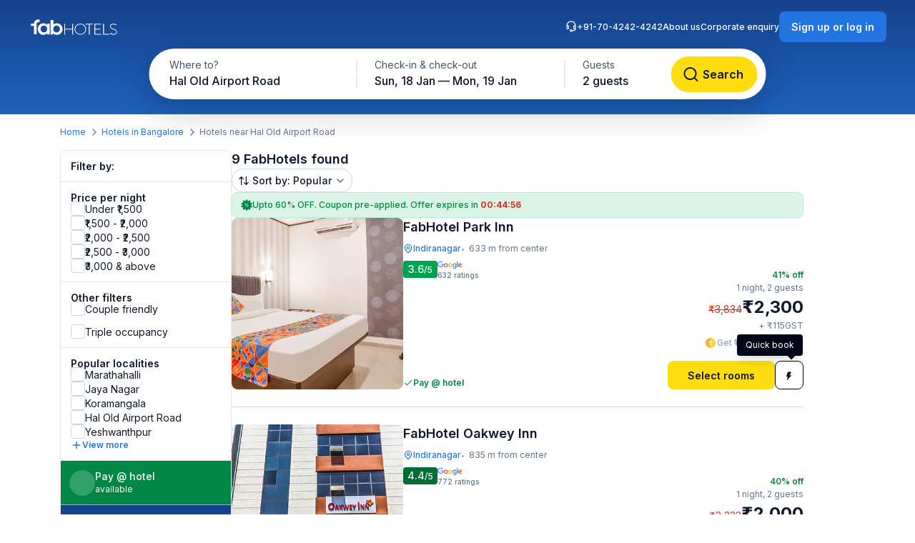

--- FILE ---
content_type: text/html; charset=utf-8
request_url: https://www.fabhotels.com/hotels-in-bangalore/hal-old-airport-road/
body_size: 49913
content:
<!DOCTYPE html><html lang="en"><head><meta charSet="utf-8"/><meta name="viewport" content="width=device-width, initial-scale=1"/><link rel="preload" as="image" href="https://static.fabhotels.com/consumer-assets/web//_next/static/media/sort.b27a5a9f.svg"/><link rel="preload" as="image" href="https://static.fabhotels.com/consumer-assets/web//_next/static/media/chevronV2.1ea583cd.svg"/><link rel="stylesheet" href="https://static.fabhotels.com/consumer-assets/web/_next/static/css/7a87640b31739479.css" data-precedence="next"/><link rel="stylesheet" href="https://static.fabhotels.com/consumer-assets/web/_next/static/css/0bb16f5513ae309c.css" data-precedence="next"/><link rel="stylesheet" href="https://static.fabhotels.com/consumer-assets/web/_next/static/css/e591e665d2f63545.css" data-precedence="next"/><link rel="stylesheet" href="https://static.fabhotels.com/consumer-assets/web/_next/static/css/1ab352c3610e15b4.css" data-precedence="next"/><link rel="preload" as="script" fetchPriority="low" href="https://static.fabhotels.com/consumer-assets/web/_next/static/chunks/webpack-7ab18b434c321a7c.js"/><script src="https://static.fabhotels.com/consumer-assets/web/_next/static/chunks/4bd1b696-100b9d70ed4e49c1.js" async=""></script><script src="https://static.fabhotels.com/consumer-assets/web/_next/static/chunks/1255-f130baedebc17f6e.js" async=""></script><script src="https://static.fabhotels.com/consumer-assets/web/_next/static/chunks/main-app-f3336e172256d2ab.js" async=""></script><script src="https://static.fabhotels.com/consumer-assets/web/_next/static/chunks/3945-f47ea3b6aa5a633e.js" async=""></script><script src="https://static.fabhotels.com/consumer-assets/web/_next/static/chunks/8067-3b9724177783dd39.js" async=""></script><script src="https://static.fabhotels.com/consumer-assets/web/_next/static/chunks/app/layout-6cd15cf23218ab58.js" async=""></script><script src="https://static.fabhotels.com/consumer-assets/web/_next/static/chunks/c857e369-a6c7b29a0bfb774a.js" async=""></script><script src="https://static.fabhotels.com/consumer-assets/web/_next/static/chunks/1356-497180fb2a2b715f.js" async=""></script><script src="https://static.fabhotels.com/consumer-assets/web/_next/static/chunks/2619-b8db57ac19da49ac.js" async=""></script><script src="https://static.fabhotels.com/consumer-assets/web/_next/static/chunks/886-22d2fc2bbdf3268d.js" async=""></script><script src="https://static.fabhotels.com/consumer-assets/web/_next/static/chunks/8496-8f9c6f00bb3f7c84.js" async=""></script><script src="https://static.fabhotels.com/consumer-assets/web/_next/static/chunks/7649-f534e7cce460ae07.js" async=""></script><script src="https://static.fabhotels.com/consumer-assets/web/_next/static/chunks/5254-06b56b9e25d05eb0.js" async=""></script><script src="https://static.fabhotels.com/consumer-assets/web/_next/static/chunks/2515-25d45570821396b0.js" async=""></script><script src="https://static.fabhotels.com/consumer-assets/web/_next/static/chunks/1248-72e9370dde2f99cb.js" async=""></script><script src="https://static.fabhotels.com/consumer-assets/web/_next/static/chunks/6340-8935706a162ca4d9.js" async=""></script><script src="https://static.fabhotels.com/consumer-assets/web/_next/static/chunks/3046-2cc96623a8ae6a9a.js" async=""></script><script src="https://static.fabhotels.com/consumer-assets/web/_next/static/chunks/8114-e030f21337ca7047.js" async=""></script><script src="https://static.fabhotels.com/consumer-assets/web/_next/static/chunks/1866-f7c3f2fd7ab31cff.js" async=""></script><script src="https://static.fabhotels.com/consumer-assets/web/_next/static/chunks/2723-a9a4a94a272946e3.js" async=""></script><script src="https://static.fabhotels.com/consumer-assets/web/_next/static/chunks/app/error-1299a4f559bafaaf.js" async=""></script><script src="https://static.fabhotels.com/consumer-assets/web/_next/static/chunks/6239-abcc08a7072ff871.js" async=""></script><script src="https://static.fabhotels.com/consumer-assets/web/_next/static/chunks/9937-45df9327915cb50d.js" async=""></script><script src="https://static.fabhotels.com/consumer-assets/web/_next/static/chunks/7545-71e0bab9b66f0778.js" async=""></script><script src="https://static.fabhotels.com/consumer-assets/web/_next/static/chunks/1947-5d4f934d11226af1.js" async=""></script><script src="https://static.fabhotels.com/consumer-assets/web/_next/static/chunks/6794-dfba13b1a26f1bb3.js" async=""></script><script src="https://static.fabhotels.com/consumer-assets/web/_next/static/chunks/app/(homePage)/page-da903ac734e7e2b2.js" async=""></script><script src="https://static.fabhotels.com/consumer-assets/web/_next/static/chunks/6765-94efe20fa6116c90.js" async=""></script><script src="https://static.fabhotels.com/consumer-assets/web/_next/static/chunks/1831-8d0ff6f7aa3fd51f.js" async=""></script><script src="https://static.fabhotels.com/consumer-assets/web/_next/static/chunks/4440-e80b902fcaf617e1.js" async=""></script><script src="https://static.fabhotels.com/consumer-assets/web/_next/static/chunks/app/(srpFamily)/search/page-6c2b77f01e7b647b.js" async=""></script><meta name="next-size-adjust" content=""/><meta name="theme-color" content="#17428B"/><meta name="apple-itunes-app" content="app-id=1434875063"/><meta name="format-detection" content="telephone=no"/><meta name="google-site-verification" content="google9edbc19a3e928b40"/><meta name="yandex-verification" content="4df39680b257c65f"/><meta name="msvalidate.01" content="3F13EC879B9EF5A22B386AC2FB4995AC"/><meta name="p:domain_verify" content="9d8c3352c5da787314c8c18e6195b0f6"/><meta name="google-signin-client_id" content="820127981026-htsltem23r4lop2hkv2sjqv7kv0rfrt2.apps.googleusercontent.com"/><meta name="fb:app_id" content="426453951070757"/><link rel="icon" href="/favicon.ico" type="image/x-icon" sizes="32x32"/><link rel="icon" href="https://static.fabhotels.com/img/icons/favicon-16x16_v1.png" sizes="16x16" type="image/png"/><link rel="icon" href="https://static.fabhotels.com/img/icons/favicon-32x32_v1.png" sizes="32x32" type="image/png"/><link rel="icon" href="https://static.fabhotels.com/img/icons/favicon-96x96_v1.png" sizes="96x96" type="image/png"/><link rel="apple-touch-icon" href="https://static.fabhotels.com/img/icons/android-icon-192x192_v1.png"/><title>Hotels in Hal Old Airport Road, Bangalore - Book @ Rs.1207</title><meta name="description" content="Book Hotels in Hal Old Airport Road, Bangalore, tariff starts @ 942. Get 3 star hotel amenities including ❆ AC Room ✔ Cozy bed ☕ Free Breakfast ✔ Free Cancellation ✔ Pay at Hotel for all hotels in Hal Old Airport Road, Bangalore. Use Code STAYFAB  and get UPTO 60% discount on all hotels in Hal Old Airport Road, Bangalore."/><meta name="keywords" content="Hotels in Hal Old Airport Road Bangalore, Budget hotels in  Hal Old Airport Road Bangalore"/><meta name="ROBOTS" content="INDEX, FOLLOW"/><link rel="canonical" href="https://www.fabhotels.com/hotels-in-bangalore/hal-old-airport-road/"/><meta property="og:title" content="Hotels in Hal Old Airport Road, Bangalore - Book @ Rs.1207"/><meta property="og:site_name" content="FabHotels.com"/><meta property="og:url" content="https://www.fabhotels.com/hotels-in-bangalore/hal-old-airport-road/"/><meta property="og:image" content="https://static.fabhotels.com/citybanners/desktop/listing_bangalore_banner_v1.jpg"/><meta property="og:image:secure_url" content="https://static.fabhotels.com/citybanners/desktop/listing_bangalore_banner_v1.jpg"/><meta property="og:image:type" content="image/png"/><meta property="og:description" content="Book Hotels in Hal Old Airport Road, Bangalore, tariff starts @ 942. Get 3 star hotel amenities including ❆ AC Room ✔ Cozy bed ☕ Free Breakfast ✔ Free Cancellation ✔ Pay at Hotel for all hotels in Hal Old Airport Road, Bangalore. Use Code STAYFAB  and get UPTO 60% discount on all hotels in Hal Old Airport Road, Bangalore."/><meta property="og:type" content="website"/><meta property="fb:app_id" content="4.26454E+14"/><script src="https://static.fabhotels.com/consumer-assets/web/_next/static/chunks/polyfills-42372ed130431b0a.js" noModule=""></script></head><body class="__className_814cc6 antialiased"><div hidden=""><!--$--><!--/$--></div><noscript><iframe src="https://www.googletagmanager.com/ns.html?id=GTM-WSWPDG" height="0" width="0" style="display:none;visibility:hidden"></iframe></noscript><!--$--><!--/$--><section class="w-full"><header></header><main class="w-full"><script type="application/ld+json">[{"@context":"http://schema.org","@type":"Organization","name":"FabHotels","url":"https://www.fabhotels.com","logo":"https://static.fabhotels.com/massets/img/logo_w.svg","contactPoint":[{"@type":"ContactPoint","telephone":"7042424242","contactType":"customer service"}],"sameAs":["https://www.facebook.com/fabhotelscom/","https://twitter.com/FabHotels","https://instagram.com/fabhotels/","https://pinterest.com/fabhotels/"]},{"@context":"http://schema.org","@type":"ItemList","itemListElement":[{"@type":"ListItem","position":1,"url":"/hotels-in-bangalore/fabhotel-park-inn-i.html"},{"@type":"ListItem","position":2,"url":"/hotels-in-bangalore/fabhotel-oakwey-inn.html"},{"@type":"ListItem","position":3,"url":"/hotels-in-bangalore/fabhotel-greenwood-xpress.html"},{"@type":"ListItem","position":4,"url":"/hotels-in-bangalore/fabhotel-serenity-ueqbnmao.html"},{"@type":"ListItem","position":5,"url":"/hotels-in-bangalore/fabhotel-s-comfort-inn.html"}]},{"@context":"http://schema.org","@type":"BreadcrumbList","itemListElement":[{"@type":"ListItem","position":1,"item":{"@id":"https://www.fabhotels.com","name":"Home"}},{"@type":"ListItem","position":2,"item":{"@id":"https://www.fabhotels.com/hotels-in-bangalore/","name":"Hotels in Bangalore"}},{"@type":"ListItem","position":3,"item":{"@id":"https://www.fabhotels.com/hotels-in-bangalore/hal-old-airport-road/","name":"Hal old airport road, Bangalore"}}]},{"@context":"http://schema.org","@type":"Hotel","telephone":"7042424242","email":"bookings@fabhotels.com","name":"FabHotel Park Inn","description":"","geo":{"@type":"GeoCoordinates","latitude":"12.968994","longitude":"77.636164"},"paymentAccepted":"Cash, Credit Card, Online payments, UPI, PayPal, PayTM","brand":"fabHotels.com","address":{"@type":"PostalAddress","addressCountry":"IN","addressLocality":"Indiranagar","addressRegion":"Bangalore","streetAddress":"#26, Double Road, Stage 3, Indiranagar"},"image":"https://pimg.fabhotels.com/propertyimages/204/images/photos-fabhotel-park-inn-i-bangalore-Hotels_1727257605086.jpg","priceRange":"2300 - 3834"},{"@context":"http://schema.org","@type":"Hotel","telephone":"7042424242","email":"bookings@fabhotels.com","name":"FabHotel Oakwey Inn","description":"","geo":{"@type":"GeoCoordinates","latitude":"12.964861","longitude":"77.643906"},"paymentAccepted":"Cash, Credit Card, Online payments, UPI, PayPal, PayTM","brand":"fabHotels.com","address":{"@type":"PostalAddress","addressCountry":"IN","addressLocality":"Indiranagar","addressRegion":"Bangalore","streetAddress":"#2153, 2nd Cross Road, Opp. Bescom HAL, 2nd Stage"},"image":"https://pimg.fabhotels.com/propertyimages/966/images/photos-fabhotel-oakwey-inn-bangalore-Hotels_1720081784978.jpg","priceRange":"2000 - 3333"},{"@context":"http://schema.org","@type":"Hotel","telephone":"7042424242","email":"bookings@fabhotels.com","name":"FabHotel Greenwood Xpress Inn","description":"","geo":{"@type":"GeoCoordinates","latitude":"12.96219","longitude":"77.64871"},"paymentAccepted":"Cash, Credit Card, Online payments, UPI, PayPal, PayTM","brand":"fabHotels.com","address":{"@type":"PostalAddress","addressCountry":"IN","addressLocality":"Kodihalli","addressRegion":"Bangalore","streetAddress":"#56/A Near Sri Udupi Park Restaurant. Hal 2nd Stage, Kodihalli"},"image":"https://pimg.fabhotels.com/resized-propertyimages/372/images/photos-fabhotel-greenwood-xpress-bangalore-Hotels_1765257831004.jpg","priceRange":"1649 - 2667"},{"@context":"http://schema.org","@type":"Hotel","telephone":"7042424242","email":"bookings@fabhotels.com","name":"FabHotel Serenity I","description":"","geo":{"@type":"GeoCoordinates","latitude":"12.9678","longitude":"77.65328"},"paymentAccepted":"Cash, Credit Card, Online payments, UPI, PayPal, PayTM","brand":"fabHotels.com","address":{"@type":"PostalAddress","addressCountry":"IN","addressLocality":"Indiranagar","addressRegion":"Bangalore","streetAddress":"Khata No: 7, HAL-III Stage, Jeevan Bheema Nagar, Shop Sites, Ward No: 88"},"image":"https://pimg.fabhotels.com/resized-propertyimages/74/images/photos-fabhotel-serenity-ueqbnmao-bangalore-Hotels_1767015031114.jpg","priceRange":"2516 - 4167"},{"@context":"http://schema.org","@type":"Hotel","telephone":"7042424242","email":"bookings@fabhotels.com","name":"FabHotel S Comfort Inn","description":"","geo":{"@type":"GeoCoordinates","latitude":"12.970879","longitude":"77.647112"},"paymentAccepted":"Cash, Credit Card, Online payments, UPI, PayPal, PayTM","brand":"fabHotels.com","address":{"@type":"PostalAddress","addressCountry":"IN","addressLocality":"Indiranagar","addressRegion":"Bangalore","streetAddress":"# 623 11th Main, 2nd Main Rd, Hal, Indira Nagar II Stage, Hoysala Nagar, Indiranagar"},"image":"https://pimg.fabhotels.com/resized-propertyimages/30/images/photos-fabhotel-s-comfort-inn-bangalore-Hotels_1765866226341.jpg"}]</script><header id="header" data-is-collapsed="false" class="group/header pointer-events-none sticky top-0 z-10 bg-transparent px-3xl pb-[101px] pt-md"><div class="pointer-events-auto absolute left-0 top-0 z-[-1] h-full w-full bg-gradient-to-b from-blue-800 to-blue-600 transition-all duration-300 ease-in-out group-data-[is-collapsed=true]/header:h-[70px]"></div><div class="pointer-events-auto flex items-center justify-between transition-all duration-300 ease-in-out"><a href="/"><img alt="FabHotels" loading="lazy" width="127" height="24" decoding="async" data-nimg="1" class="h-xl w-[127px]" style="color:transparent" src="https://static.fabhotels.com/consumer-assets/web//_next/static/media/logo.bdf78b94.svg"/></a><div id="search-bar-container"><div class="flex h-fit w-fit items-center rounded-8xl bg-white py-4xs pl-4xs pr-xs shadow-shallow-below b-md-medium absolute left-1/2 -translate-x-1/2 transition-all duration-300 ease-in-out group-data-[is-collapsed=false]/header:top-7xl group-data-[is-collapsed=true]/header:top-sm group-data-[is-collapsed=true]/header:z-10 group-data-[is-collapsed=false]/header:scale-x-[1.70] group-data-[is-collapsed=false]/header:scale-y-150 group-data-[is-collapsed=false]/header:opacity-0 group-data-[is-collapsed=true]/header:opacity-100"><span class="w-[130px] cursor-pointer truncate rounded-full px-md pb-xm pt-xs hover:bg-gray-100">Hal Old Airport Road</span><div class="h-2xl w-px bg-gray-300"></div><div class="w-[240px] cursor-pointer truncate rounded-full px-md pb-xm pt-xs hover:bg-gray-100">Sun, 18 Jan — Mon, 19 Jan</div><div class="h-2xl w-px bg-gray-300"></div><div class="w-[100px] cursor-pointer truncate rounded-full px-md pb-xm pt-xs hover:bg-gray-100">2 guests</div><button class="inline-flex items-center justify-center text-center transition-colors duration-200 disabled:opacity-50 disabled:cursor-not-allowed font-inter bg-lemon-500 hover:bg-amber-400 active:bg-amber-450 text-content border border-transparent text-b-sm font-medium px-xs py-2xs gap-4xs rounded-max w-auto ml-auto cursor-pointer border-none !p-2xs [&amp;&gt;img]:h-lg [&amp;&gt;img]:w-lg" aria-label=""><img id="left-icon" alt="" loading="lazy" width="24" height="24" decoding="async" data-nimg="1" style="color:transparent" src="https://static.fabhotels.com/consumer-assets/web//_next/static/media/lensDarkBlueMin.14bf8f04.svg"/></button></div><div id="search-bar-expanded" class="absolute left-1/2 -translate-x-1/2 transition-all duration-300 ease-in-out group-data-[is-collapsed=false]/header:top-[68px] group-data-[is-collapsed=true]/header:top-0 group-data-[is-collapsed=false]/header:z-10 group-data-[is-collapsed=true]/header:scale-x-[0.58] group-data-[is-collapsed=true]/header:scale-y-[0.7] group-data-[is-collapsed=false]/header:opacity-100 group-data-[is-collapsed=true]/header:opacity-0"><div class="relative flex items-center justify-start rounded-full bg-white p-1 shadow-deep-above"><span class="cursor-pointer"><div class="relative undefined"><div><div class="relative inline-block "><div class="flex flex-col hover:bg-gray-100 bg-white rounded-[78px] pb-xm pl-xl pr-md pt-xs w-[286px]"><span class="text-b-regular text-[14px] text-gray-600">Where to?</span><span class="b-md-medium text-gray-900 truncate">Hal Old Airport Road</span></div></div></div></div></span><div class="h-10 w-px bg-gray-300"></div><span class="cursor-pointer"><div class="relative min-w-[290px]"><div><div class="relative inline-block "><div class="flex flex-col hover:bg-gray-100 bg-white rounded-5xl pb-xm px-xl pt-xs min-w-[286px]"><span class="text-b-regular text-[14px] text-gray-600">Check-in &amp; check-out</span><span class="b-md-medium text-gray-900 truncate">Sun, 18 Jan — Mon, 19 Jan</span></div></div></div></div></span><div class="h-10 w-px bg-gray-300"></div><div class="flex h-full items-center justify-between pr-[8px]"><span class="cursor-pointer"><div class="relative undefined"><div><div class="relative inline-block "><div class="flex flex-col hover:bg-gray-100 bg-white rounded-5xl pb-xm px-xl pt-xs min-w-[136px]"><span class="text-b-regular text-[14px] text-gray-600">Guests</span><span class="b-md-medium text-gray-900 truncate">2 guests</span></div></div></div></div></span><button class="inline-flex items-center justify-center text-center transition-colors duration-200 disabled:opacity-50 disabled:cursor-not-allowed font-inter bg-lemon-500 hover:bg-amber-400 active:bg-amber-450 text-content border border-transparent text-b-md font-semibold px-m py-sm gap-2xs rounded-max w-auto !my-0 !w-[121px] !py-[12px] !ml-[12px]" aria-label="Search"><img id="left-icon" alt="Search" loading="lazy" width="24" height="24" decoding="async" data-nimg="1" style="color:transparent" src="https://static.fabhotels.com/consumer-assets/web//_next/static/media/lensDarkBlueMin.14bf8f04.svg"/><span class="px-[4px]">Search</span></button></div></div></div></div><div class="relative flex flex-row items-center gap-2xl"><div class="flex gap-2xl text-white b-xs-medium transition-all duration-300 ease-in-out group-data-[is-collapsed=true]/header:z-[-1] group-data-[is-collapsed=true]/header:-translate-y-1/2 group-data-[is-collapsed=true]/header:opacity-0"><a href="tel:+91-70-4242-4242" class="flex cursor-pointer gap-3xs"><img alt="Support phone icon" loading="lazy" width="16" height="16" decoding="async" data-nimg="1" class="h-md w-md" style="color:transparent" src="https://static.fabhotels.com/consumer-assets/web//_next/static/media/support.61805b1a.svg"/>+91-70-4242-4242</a><a target="_blank" rel="noopener noreferrer" class="flex cursor-pointer gap-3xs" href="https://www.travelplusapp.com/about-us">About us</a><a target="_blank" rel="noopener noreferrer" class="flex cursor-pointer gap-3xs" href="/corporate-enquiry">Corporate enquiry</a></div><div><button class="inline-flex items-center justify-center text-center transition-colors duration-200 disabled:opacity-50 disabled:cursor-not-allowed font-inter bg-blue-500 hover:bg-blue-600 active:bg-blue-700 text-white border border-transparent text-b-sm font-semibold px-sm py-xm gap-3xs rounded-lg w-auto " aria-label="Sign up or log in"><span class="px-[4px]">Sign up or log in</span></button></div></div></div></header><nav aria-label="Breadcrumb" class="flex items-center b-xs-regular mx-auto my-md max-w-[1144px] px-md"><div class="flex items-center"><a href="/" class="cursor-pointer text-blue-500 hover:text-blue-800">Home</a><img alt="" loading="lazy" width="16" height="16" decoding="async" data-nimg="1" class="ml-3xs mr-4xs h-md w-md rotate-180" style="color:transparent" src="https://static.fabhotels.com/consumer-assets/web//_next/static/media/chevronLeftGray.5662a227.svg"/></div><div class="flex items-center"><a href="/hotels-in-bangalore/?checkIn=2026-01-18&amp;checkOut=2026-01-19&amp;guests=2&amp;src=breadcrumb" class="cursor-pointer text-blue-500 hover:text-blue-800">Hotels in Bangalore</a><img alt="" loading="lazy" width="16" height="16" decoding="async" data-nimg="1" class="ml-3xs mr-4xs h-md w-md rotate-180" style="color:transparent" src="https://static.fabhotels.com/consumer-assets/web//_next/static/media/chevronLeftGray.5662a227.svg"/></div><div class="flex items-center"><span class="text-gray-500">Hotels near Hal Old Airport Road</span></div></nav><section id="search-results-section" class="mx-auto mt-md flex max-w-[1144px] gap-[72px] px-md"><div class="mb-2xl flex flex-col flex-[0_0_240px]"><div class="flex h-fit flex-col divide-y divide-gray-200 rounded-lg border border-gray-200 undefined"><div class="flex items-center justify-between px-m py-sm"><h2 class="text-gray-900 b-sm-semibold">Filter by:</h2></div><div class="flex flex-col gap-sm px-m py-sm "><h3 class="-mb-3xs text-content b-sm-semibold">Price per night</h3><label class="flex items-center select-none w-fit
    gap-sm
    cursor-pointer
   gap-xs [&amp;_#supportingText]:b-xs-regular [&amp;_#text]:b-sm-regular"><input type="checkbox" class="sr-only"/><div id="selection" class="
    relative flex items-center justify-center border transition-all outline-none
    w-[20px] h-[20px]
    rounded-md
    border-gray-300 bg-white
    hover:border-blue-500 hover:bg-blue-50
    

    
    
    

    cursor-pointer
    focus-visible:ring-2 focus-visible:ring-blue-500 focus-visible:ring-offset-2
  " tabindex="0"></div><div class="flex flex-col"><span id="text" class="
    b-md-medium
    text-content
  ">Under ₹1,500</span></div></label><label class="flex items-center select-none w-fit
    gap-sm
    cursor-pointer
   gap-xs [&amp;_#supportingText]:b-xs-regular [&amp;_#text]:b-sm-regular"><input type="checkbox" class="sr-only"/><div id="selection" class="
    relative flex items-center justify-center border transition-all outline-none
    w-[20px] h-[20px]
    rounded-md
    border-gray-300 bg-white
    hover:border-blue-500 hover:bg-blue-50
    

    
    
    

    cursor-pointer
    focus-visible:ring-2 focus-visible:ring-blue-500 focus-visible:ring-offset-2
  " tabindex="0"></div><div class="flex flex-col"><span id="text" class="
    b-md-medium
    text-content
  ">₹1,500 - ₹2,000</span></div></label><label class="flex items-center select-none w-fit
    gap-sm
    cursor-pointer
   gap-xs [&amp;_#supportingText]:b-xs-regular [&amp;_#text]:b-sm-regular"><input type="checkbox" class="sr-only"/><div id="selection" class="
    relative flex items-center justify-center border transition-all outline-none
    w-[20px] h-[20px]
    rounded-md
    border-gray-300 bg-white
    hover:border-blue-500 hover:bg-blue-50
    

    
    
    

    cursor-pointer
    focus-visible:ring-2 focus-visible:ring-blue-500 focus-visible:ring-offset-2
  " tabindex="0"></div><div class="flex flex-col"><span id="text" class="
    b-md-medium
    text-content
  ">₹2,000 - ₹2,500</span></div></label><label class="flex items-center select-none w-fit
    gap-sm
    cursor-pointer
   gap-xs [&amp;_#supportingText]:b-xs-regular [&amp;_#text]:b-sm-regular"><input type="checkbox" class="sr-only"/><div id="selection" class="
    relative flex items-center justify-center border transition-all outline-none
    w-[20px] h-[20px]
    rounded-md
    border-gray-300 bg-white
    hover:border-blue-500 hover:bg-blue-50
    

    
    
    

    cursor-pointer
    focus-visible:ring-2 focus-visible:ring-blue-500 focus-visible:ring-offset-2
  " tabindex="0"></div><div class="flex flex-col"><span id="text" class="
    b-md-medium
    text-content
  ">₹2,500 - ₹3,000</span></div></label><label class="flex items-center select-none w-fit
    gap-sm
    cursor-pointer
   gap-xs [&amp;_#supportingText]:b-xs-regular [&amp;_#text]:b-sm-regular"><input type="checkbox" class="sr-only"/><div id="selection" class="
    relative flex items-center justify-center border transition-all outline-none
    w-[20px] h-[20px]
    rounded-md
    border-gray-300 bg-white
    hover:border-blue-500 hover:bg-blue-50
    

    
    
    

    cursor-pointer
    focus-visible:ring-2 focus-visible:ring-blue-500 focus-visible:ring-offset-2
  " tabindex="0"></div><div class="flex flex-col"><span id="text" class="
    b-md-medium
    text-content
  ">₹3,000 &amp; above</span></div></label></div><div><div class="flex flex-col gap-sm px-m py-sm "><h3 class="-mb-3xs text-content b-sm-semibold">Other filters</h3><label class="flex items-center select-none w-fit
    gap-sm
    cursor-pointer
   gap-xs [&amp;_#supportingText]:b-xs-regular [&amp;_#text]:b-sm-regular"><input type="checkbox" class="sr-only"/><div id="selection" class="
    relative flex items-center justify-center border transition-all outline-none
    w-[20px] h-[20px]
    rounded-md
    border-gray-300 bg-white
    hover:border-blue-500 hover:bg-blue-50
    

    
    
    

    cursor-pointer
    focus-visible:ring-2 focus-visible:ring-blue-500 focus-visible:ring-offset-2
  " tabindex="0"></div><div class="flex flex-col"><span id="text" class="
    b-md-medium
    text-content
  ">Couple friendly</span></div></label></div><div class="flex flex-col gap-sm px-m py-sm !pt-0"><label class="flex items-center select-none w-fit
    gap-sm
    cursor-pointer
   gap-xs [&amp;_#supportingText]:b-xs-regular [&amp;_#text]:b-sm-regular"><input type="checkbox" class="sr-only"/><div id="selection" class="
    relative flex items-center justify-center border transition-all outline-none
    w-[20px] h-[20px]
    rounded-md
    border-gray-300 bg-white
    hover:border-blue-500 hover:bg-blue-50
    

    
    
    

    cursor-pointer
    focus-visible:ring-2 focus-visible:ring-blue-500 focus-visible:ring-offset-2
  " tabindex="0"></div><div class="flex flex-col"><span id="text" class="
    b-md-medium
    text-content
  ">Triple occupancy</span></div></label></div></div><div class="flex flex-col gap-sm px-m py-sm "><span class="-mb-3xs flex text-content b-sm-semibold">Popular localities</span><label class="flex items-center select-none w-fit
    gap-sm
    cursor-pointer
   gap-xs [&amp;_#supportingText]:b-xs-regular [&amp;_#text]:b-sm-regular"><input type="checkbox" class="sr-only"/><div id="selection" class="
    relative flex items-center justify-center border transition-all outline-none
    w-[20px] h-[20px]
    rounded-md
    border-gray-300 bg-white
    hover:border-blue-500 hover:bg-blue-50
    

    
    
    

    cursor-pointer
    focus-visible:ring-2 focus-visible:ring-blue-500 focus-visible:ring-offset-2
  " tabindex="0"></div><div class="flex flex-col"><span id="text" class="
    b-md-medium
    text-content
  ">Marathahalli</span></div></label><label class="flex items-center select-none w-fit
    gap-sm
    cursor-pointer
   gap-xs [&amp;_#supportingText]:b-xs-regular [&amp;_#text]:b-sm-regular"><input type="checkbox" class="sr-only"/><div id="selection" class="
    relative flex items-center justify-center border transition-all outline-none
    w-[20px] h-[20px]
    rounded-md
    border-gray-300 bg-white
    hover:border-blue-500 hover:bg-blue-50
    

    
    
    

    cursor-pointer
    focus-visible:ring-2 focus-visible:ring-blue-500 focus-visible:ring-offset-2
  " tabindex="0"></div><div class="flex flex-col"><span id="text" class="
    b-md-medium
    text-content
  ">Jaya Nagar</span></div></label><label class="flex items-center select-none w-fit
    gap-sm
    cursor-pointer
   gap-xs [&amp;_#supportingText]:b-xs-regular [&amp;_#text]:b-sm-regular"><input type="checkbox" class="sr-only"/><div id="selection" class="
    relative flex items-center justify-center border transition-all outline-none
    w-[20px] h-[20px]
    rounded-md
    border-gray-300 bg-white
    hover:border-blue-500 hover:bg-blue-50
    

    
    
    

    cursor-pointer
    focus-visible:ring-2 focus-visible:ring-blue-500 focus-visible:ring-offset-2
  " tabindex="0"></div><div class="flex flex-col"><span id="text" class="
    b-md-medium
    text-content
  ">Koramangala</span></div></label><label class="flex items-center select-none w-fit
    gap-sm
    cursor-pointer
   gap-xs [&amp;_#supportingText]:b-xs-regular [&amp;_#text]:b-sm-regular"><input type="checkbox" class="sr-only"/><div id="selection" class="
    relative flex items-center justify-center border transition-all outline-none
    w-[20px] h-[20px]
    rounded-md
    border-gray-300 bg-white
    hover:border-blue-500 hover:bg-blue-50
    

    
    
    

    cursor-pointer
    focus-visible:ring-2 focus-visible:ring-blue-500 focus-visible:ring-offset-2
  " tabindex="0"></div><div class="flex flex-col"><span id="text" class="
    b-md-medium
    text-content
  ">Hal Old Airport Road</span></div></label><label class="flex items-center select-none w-fit
    gap-sm
    cursor-pointer
   gap-xs [&amp;_#supportingText]:b-xs-regular [&amp;_#text]:b-sm-regular"><input type="checkbox" class="sr-only"/><div id="selection" class="
    relative flex items-center justify-center border transition-all outline-none
    w-[20px] h-[20px]
    rounded-md
    border-gray-300 bg-white
    hover:border-blue-500 hover:bg-blue-50
    

    
    
    

    cursor-pointer
    focus-visible:ring-2 focus-visible:ring-blue-500 focus-visible:ring-offset-2
  " tabindex="0"></div><div class="flex flex-col"><span id="text" class="
    b-md-medium
    text-content
  ">Yeshwanthpur</span></div></label><div class="flex cursor-pointer items-center gap-3xs"><img alt="plus" loading="lazy" width="16" height="16" decoding="async" data-nimg="1" class="h-md" style="color:transparent" src="https://static.fabhotels.com/consumer-assets/web//_next/static/media/plusBlue.b92d8b45.svg"/><span class="self-start text-blue-500 b-xs-semibold">View more</span></div></div><div class="flex w-full cursor-default items-center gap-xs border-b-[0.5px] border-white bg-green-700 p-sm text-white"><div class="flex h-[36px] w-[36px] items-center justify-center rounded-full bg-white/20"><span class="b-xl-regular">₹</span></div><div class="flex flex-col"><span class="b-sm-medium">Pay @ hotel</span><span class="b-xs-regular">available</span></div></div><div style="background:linear-gradient(180deg, #17428B 0%, #1D63BE 100%)" class="p-sm text-white undefined cursor-default !border-t-[0.5px] !border-white/50"><div class="mb-2xs text-center"><span class="b-sm-medium">Excellent sleep &amp; shower</span><p class="opacity-90 b-xs-regular">available at all FabHotels</p></div><div class="flex flex-wrap justify-between gap-x-xs gap-y-2xs"><div class="flex max-w-[42px] flex-col items-center gap-3xs text-center"><div class="mb-xs flex h-[36px] w-[36px] items-center justify-center rounded-max bg-white/20"><img alt="Free WiFi" loading="lazy" width="20" height="20" decoding="async" data-nimg="1" class="h-lg w-lg" style="color:transparent" src="https://static.fabhotels.com/consumer-assets/web//_next/static/media/wifi.dfcc7aac.svg"/></div><span class="text-[10px] font-normal leading-[120%] opacity-90">Free WiFi</span></div><div class="flex max-w-[42px] flex-col items-center gap-3xs text-center"><div class="mb-xs flex h-[36px] w-[36px] items-center justify-center rounded-max bg-white/20"><img alt="TV" loading="lazy" width="20" height="20" decoding="async" data-nimg="1" class="h-lg w-lg" style="color:transparent" src="https://static.fabhotels.com/consumer-assets/web//_next/static/media/tv.940e9fd1.svg"/></div><span class="text-[10px] font-normal leading-[120%] opacity-90">TV</span></div><div class="flex max-w-[42px] flex-col items-center gap-3xs text-center"><div class="mb-xs flex h-[36px] w-[36px] items-center justify-center rounded-max bg-white/20"><img alt="AC" loading="lazy" width="20" height="20" decoding="async" data-nimg="1" class="h-lg w-lg" style="color:transparent" src="https://static.fabhotels.com/consumer-assets/web//_next/static/media/ac.a1e6667d.svg"/></div><span class="text-[10px] font-normal leading-[120%] opacity-90">AC</span></div><div class="flex max-w-[42px] flex-col items-center gap-3xs text-center"><div class="mb-xs flex h-[36px] w-[36px] items-center justify-center rounded-max bg-white/20"><img alt="24 × 7
Security" loading="lazy" width="20" height="20" decoding="async" data-nimg="1" class="h-lg w-lg" style="color:transparent" src="https://static.fabhotels.com/consumer-assets/web//_next/static/media/security.380da11f.svg"/></div><span class="text-[10px] font-normal leading-[120%] opacity-90">24 × 7
Security</span></div><div class="flex max-w-[42px] flex-col items-center gap-3xs text-center"><div class="mb-xs flex h-[36px] w-[36px] items-center justify-center rounded-max bg-white/20"><img alt="Clean
towels" loading="lazy" width="20" height="20" decoding="async" data-nimg="1" class="h-lg w-lg" style="color:transparent" src="https://static.fabhotels.com/consumer-assets/web//_next/static/media/cleanTowels.c92b9139.svg"/></div><span class="text-[10px] font-normal leading-[120%] opacity-90">Clean
towels</span></div><div class="flex max-w-[42px] flex-col items-center gap-3xs text-center"><div class="mb-xs flex h-[36px] w-[36px] items-center justify-center rounded-max bg-white/20"><img alt="Hot
water" loading="lazy" width="20" height="20" decoding="async" data-nimg="1" class="h-lg w-lg" style="color:transparent" src="https://static.fabhotels.com/consumer-assets/web//_next/static/media/hotShower.c110005f.svg"/></div><span class="text-[10px] font-normal leading-[120%] opacity-90">Hot
water</span></div><div class="flex max-w-[42px] flex-col items-center gap-3xs text-center"><div class="mb-xs flex h-[36px] w-[36px] items-center justify-center rounded-max bg-white/20"><img alt="Toiletries" loading="lazy" width="20" height="20" decoding="async" data-nimg="1" class="h-lg w-lg" style="color:transparent" src="https://static.fabhotels.com/consumer-assets/web//_next/static/media/toiletry.6e105f1b.svg"/></div><span class="text-[10px] font-normal leading-[120%] opacity-90">Toiletries</span></div><div class="flex max-w-[42px] flex-col items-center gap-3xs text-center"><div class="mb-xs flex h-[36px] w-[36px] items-center justify-center rounded-max bg-white/20"><img alt="Room
service" loading="lazy" width="20" height="20" decoding="async" data-nimg="1" class="h-lg w-lg" style="color:transparent" src="https://static.fabhotels.com/consumer-assets/web//_next/static/media/roomService.0ad9ef01.svg"/></div><span class="text-[10px] font-normal leading-[120%] opacity-90">Room
service</span></div></div></div><div class="flex flex-col gap-sm px-m py-sm "><span class="-mb-3xs text-content b-sm-semibold">Amenities</span><label class="flex items-center select-none w-fit
    gap-sm
    cursor-not-allowed
   gap-xs [&amp;_#supportingText]:b-xs-regular [&amp;_#text]:b-sm-regular"><input type="checkbox" disabled="" class="sr-only"/><div id="selection" class="
    relative flex items-center justify-center border transition-all outline-none
    w-[20px] h-[20px]
    rounded-md
    
    
    border-gray-200 bg-gray-100

    
    
    

    cursor-not-allowed
    
  " tabindex="0"></div><div class="flex flex-col"><span id="text" class="
    b-md-medium
    text-gray-400
  ">Swimming Pool</span></div></label><label class="flex items-center select-none w-fit
    gap-sm
    cursor-pointer
   gap-xs [&amp;_#supportingText]:b-xs-regular [&amp;_#text]:b-sm-regular"><input type="checkbox" class="sr-only"/><div id="selection" class="
    relative flex items-center justify-center border transition-all outline-none
    w-[20px] h-[20px]
    rounded-md
    border-gray-300 bg-white
    hover:border-blue-500 hover:bg-blue-50
    

    
    
    

    cursor-pointer
    focus-visible:ring-2 focus-visible:ring-blue-500 focus-visible:ring-offset-2
  " tabindex="0"></div><div class="flex flex-col"><span id="text" class="
    b-md-medium
    text-content
  ">Lift</span></div></label><label class="flex items-center select-none w-fit
    gap-sm
    cursor-not-allowed
   gap-xs [&amp;_#supportingText]:b-xs-regular [&amp;_#text]:b-sm-regular"><input type="checkbox" disabled="" class="sr-only"/><div id="selection" class="
    relative flex items-center justify-center border transition-all outline-none
    w-[20px] h-[20px]
    rounded-md
    
    
    border-gray-200 bg-gray-100

    
    
    

    cursor-not-allowed
    
  " tabindex="0"></div><div class="flex flex-col"><span id="text" class="
    b-md-medium
    text-gray-400
  ">Gym</span></div></label><label class="flex items-center select-none w-fit
    gap-sm
    cursor-not-allowed
   gap-xs [&amp;_#supportingText]:b-xs-regular [&amp;_#text]:b-sm-regular"><input type="checkbox" disabled="" class="sr-only"/><div id="selection" class="
    relative flex items-center justify-center border transition-all outline-none
    w-[20px] h-[20px]
    rounded-md
    
    
    border-gray-200 bg-gray-100

    
    
    

    cursor-not-allowed
    
  " tabindex="0"></div><div class="flex flex-col"><span id="text" class="
    b-md-medium
    text-gray-400
  ">Study Table</span></div></label><label class="flex items-center select-none w-fit
    gap-sm
    cursor-not-allowed
   gap-xs [&amp;_#supportingText]:b-xs-regular [&amp;_#text]:b-sm-regular"><input type="checkbox" disabled="" class="sr-only"/><div id="selection" class="
    relative flex items-center justify-center border transition-all outline-none
    w-[20px] h-[20px]
    rounded-md
    
    
    border-gray-200 bg-gray-100

    
    
    

    cursor-not-allowed
    
  " tabindex="0"></div><div class="flex flex-col"><span id="text" class="
    b-md-medium
    text-gray-400
  ">Electric Kettle</span></div></label><div class="flex cursor-pointer items-center gap-3xs"><img alt="plus" loading="lazy" width="16" height="16" decoding="async" data-nimg="1" class="h-md" style="color:transparent" src="https://static.fabhotels.com/consumer-assets/web//_next/static/media/plusBlue.b92d8b45.svg"/><span class="self-start text-blue-500 b-xs-semibold">View more</span></div></div></div><div class="flex h-fit flex-col divide-y divide-gray-200 rounded-lg border border-gray-200 sticky top-[86px] max-h-[calc(100vh-160px)] overflow-scroll no-scrollbar"><div class="flex items-center justify-between px-m py-sm"><h2 class="text-gray-900 b-sm-semibold">Filter by:</h2></div><div class="flex flex-col gap-sm px-m py-sm "><h3 class="-mb-3xs text-content b-sm-semibold">Price per night</h3><label class="flex items-center select-none w-fit
    gap-sm
    cursor-pointer
   gap-xs [&amp;_#supportingText]:b-xs-regular [&amp;_#text]:b-sm-regular"><input type="checkbox" class="sr-only"/><div id="selection" class="
    relative flex items-center justify-center border transition-all outline-none
    w-[20px] h-[20px]
    rounded-md
    border-gray-300 bg-white
    hover:border-blue-500 hover:bg-blue-50
    

    
    
    

    cursor-pointer
    focus-visible:ring-2 focus-visible:ring-blue-500 focus-visible:ring-offset-2
  " tabindex="0"></div><div class="flex flex-col"><span id="text" class="
    b-md-medium
    text-content
  ">Under ₹1,500</span></div></label><label class="flex items-center select-none w-fit
    gap-sm
    cursor-pointer
   gap-xs [&amp;_#supportingText]:b-xs-regular [&amp;_#text]:b-sm-regular"><input type="checkbox" class="sr-only"/><div id="selection" class="
    relative flex items-center justify-center border transition-all outline-none
    w-[20px] h-[20px]
    rounded-md
    border-gray-300 bg-white
    hover:border-blue-500 hover:bg-blue-50
    

    
    
    

    cursor-pointer
    focus-visible:ring-2 focus-visible:ring-blue-500 focus-visible:ring-offset-2
  " tabindex="0"></div><div class="flex flex-col"><span id="text" class="
    b-md-medium
    text-content
  ">₹1,500 - ₹2,000</span></div></label><label class="flex items-center select-none w-fit
    gap-sm
    cursor-pointer
   gap-xs [&amp;_#supportingText]:b-xs-regular [&amp;_#text]:b-sm-regular"><input type="checkbox" class="sr-only"/><div id="selection" class="
    relative flex items-center justify-center border transition-all outline-none
    w-[20px] h-[20px]
    rounded-md
    border-gray-300 bg-white
    hover:border-blue-500 hover:bg-blue-50
    

    
    
    

    cursor-pointer
    focus-visible:ring-2 focus-visible:ring-blue-500 focus-visible:ring-offset-2
  " tabindex="0"></div><div class="flex flex-col"><span id="text" class="
    b-md-medium
    text-content
  ">₹2,000 - ₹2,500</span></div></label><label class="flex items-center select-none w-fit
    gap-sm
    cursor-pointer
   gap-xs [&amp;_#supportingText]:b-xs-regular [&amp;_#text]:b-sm-regular"><input type="checkbox" class="sr-only"/><div id="selection" class="
    relative flex items-center justify-center border transition-all outline-none
    w-[20px] h-[20px]
    rounded-md
    border-gray-300 bg-white
    hover:border-blue-500 hover:bg-blue-50
    

    
    
    

    cursor-pointer
    focus-visible:ring-2 focus-visible:ring-blue-500 focus-visible:ring-offset-2
  " tabindex="0"></div><div class="flex flex-col"><span id="text" class="
    b-md-medium
    text-content
  ">₹2,500 - ₹3,000</span></div></label><label class="flex items-center select-none w-fit
    gap-sm
    cursor-pointer
   gap-xs [&amp;_#supportingText]:b-xs-regular [&amp;_#text]:b-sm-regular"><input type="checkbox" class="sr-only"/><div id="selection" class="
    relative flex items-center justify-center border transition-all outline-none
    w-[20px] h-[20px]
    rounded-md
    border-gray-300 bg-white
    hover:border-blue-500 hover:bg-blue-50
    

    
    
    

    cursor-pointer
    focus-visible:ring-2 focus-visible:ring-blue-500 focus-visible:ring-offset-2
  " tabindex="0"></div><div class="flex flex-col"><span id="text" class="
    b-md-medium
    text-content
  ">₹3,000 &amp; above</span></div></label></div><div><div class="flex flex-col gap-sm px-m py-sm "><h3 class="-mb-3xs text-content b-sm-semibold">Other filters</h3><label class="flex items-center select-none w-fit
    gap-sm
    cursor-pointer
   gap-xs [&amp;_#supportingText]:b-xs-regular [&amp;_#text]:b-sm-regular"><input type="checkbox" class="sr-only"/><div id="selection" class="
    relative flex items-center justify-center border transition-all outline-none
    w-[20px] h-[20px]
    rounded-md
    border-gray-300 bg-white
    hover:border-blue-500 hover:bg-blue-50
    

    
    
    

    cursor-pointer
    focus-visible:ring-2 focus-visible:ring-blue-500 focus-visible:ring-offset-2
  " tabindex="0"></div><div class="flex flex-col"><span id="text" class="
    b-md-medium
    text-content
  ">Couple friendly</span></div></label></div><div class="flex flex-col gap-sm px-m py-sm !pt-0"><label class="flex items-center select-none w-fit
    gap-sm
    cursor-pointer
   gap-xs [&amp;_#supportingText]:b-xs-regular [&amp;_#text]:b-sm-regular"><input type="checkbox" class="sr-only"/><div id="selection" class="
    relative flex items-center justify-center border transition-all outline-none
    w-[20px] h-[20px]
    rounded-md
    border-gray-300 bg-white
    hover:border-blue-500 hover:bg-blue-50
    

    
    
    

    cursor-pointer
    focus-visible:ring-2 focus-visible:ring-blue-500 focus-visible:ring-offset-2
  " tabindex="0"></div><div class="flex flex-col"><span id="text" class="
    b-md-medium
    text-content
  ">Triple occupancy</span></div></label></div></div><div class="flex flex-col gap-sm px-m py-sm "><span class="-mb-3xs flex text-content b-sm-semibold">Popular localities</span><label class="flex items-center select-none w-fit
    gap-sm
    cursor-pointer
   gap-xs [&amp;_#supportingText]:b-xs-regular [&amp;_#text]:b-sm-regular"><input type="checkbox" class="sr-only"/><div id="selection" class="
    relative flex items-center justify-center border transition-all outline-none
    w-[20px] h-[20px]
    rounded-md
    border-gray-300 bg-white
    hover:border-blue-500 hover:bg-blue-50
    

    
    
    

    cursor-pointer
    focus-visible:ring-2 focus-visible:ring-blue-500 focus-visible:ring-offset-2
  " tabindex="0"></div><div class="flex flex-col"><span id="text" class="
    b-md-medium
    text-content
  ">Marathahalli</span></div></label><label class="flex items-center select-none w-fit
    gap-sm
    cursor-pointer
   gap-xs [&amp;_#supportingText]:b-xs-regular [&amp;_#text]:b-sm-regular"><input type="checkbox" class="sr-only"/><div id="selection" class="
    relative flex items-center justify-center border transition-all outline-none
    w-[20px] h-[20px]
    rounded-md
    border-gray-300 bg-white
    hover:border-blue-500 hover:bg-blue-50
    

    
    
    

    cursor-pointer
    focus-visible:ring-2 focus-visible:ring-blue-500 focus-visible:ring-offset-2
  " tabindex="0"></div><div class="flex flex-col"><span id="text" class="
    b-md-medium
    text-content
  ">Jaya Nagar</span></div></label><label class="flex items-center select-none w-fit
    gap-sm
    cursor-pointer
   gap-xs [&amp;_#supportingText]:b-xs-regular [&amp;_#text]:b-sm-regular"><input type="checkbox" class="sr-only"/><div id="selection" class="
    relative flex items-center justify-center border transition-all outline-none
    w-[20px] h-[20px]
    rounded-md
    border-gray-300 bg-white
    hover:border-blue-500 hover:bg-blue-50
    

    
    
    

    cursor-pointer
    focus-visible:ring-2 focus-visible:ring-blue-500 focus-visible:ring-offset-2
  " tabindex="0"></div><div class="flex flex-col"><span id="text" class="
    b-md-medium
    text-content
  ">Koramangala</span></div></label><label class="flex items-center select-none w-fit
    gap-sm
    cursor-pointer
   gap-xs [&amp;_#supportingText]:b-xs-regular [&amp;_#text]:b-sm-regular"><input type="checkbox" class="sr-only"/><div id="selection" class="
    relative flex items-center justify-center border transition-all outline-none
    w-[20px] h-[20px]
    rounded-md
    border-gray-300 bg-white
    hover:border-blue-500 hover:bg-blue-50
    

    
    
    

    cursor-pointer
    focus-visible:ring-2 focus-visible:ring-blue-500 focus-visible:ring-offset-2
  " tabindex="0"></div><div class="flex flex-col"><span id="text" class="
    b-md-medium
    text-content
  ">Hal Old Airport Road</span></div></label><label class="flex items-center select-none w-fit
    gap-sm
    cursor-pointer
   gap-xs [&amp;_#supportingText]:b-xs-regular [&amp;_#text]:b-sm-regular"><input type="checkbox" class="sr-only"/><div id="selection" class="
    relative flex items-center justify-center border transition-all outline-none
    w-[20px] h-[20px]
    rounded-md
    border-gray-300 bg-white
    hover:border-blue-500 hover:bg-blue-50
    

    
    
    

    cursor-pointer
    focus-visible:ring-2 focus-visible:ring-blue-500 focus-visible:ring-offset-2
  " tabindex="0"></div><div class="flex flex-col"><span id="text" class="
    b-md-medium
    text-content
  ">Yeshwanthpur</span></div></label><div class="flex cursor-pointer items-center gap-3xs"><img alt="plus" loading="lazy" width="16" height="16" decoding="async" data-nimg="1" class="h-md" style="color:transparent" src="https://static.fabhotels.com/consumer-assets/web//_next/static/media/plusBlue.b92d8b45.svg"/><span class="self-start text-blue-500 b-xs-semibold">View more</span></div></div><div class="flex flex-col gap-sm px-m py-sm "><span class="-mb-3xs text-content b-sm-semibold">Amenities</span><label class="flex items-center select-none w-fit
    gap-sm
    cursor-not-allowed
   gap-xs [&amp;_#supportingText]:b-xs-regular [&amp;_#text]:b-sm-regular"><input type="checkbox" disabled="" class="sr-only"/><div id="selection" class="
    relative flex items-center justify-center border transition-all outline-none
    w-[20px] h-[20px]
    rounded-md
    
    
    border-gray-200 bg-gray-100

    
    
    

    cursor-not-allowed
    
  " tabindex="0"></div><div class="flex flex-col"><span id="text" class="
    b-md-medium
    text-gray-400
  ">Swimming Pool</span></div></label><label class="flex items-center select-none w-fit
    gap-sm
    cursor-pointer
   gap-xs [&amp;_#supportingText]:b-xs-regular [&amp;_#text]:b-sm-regular"><input type="checkbox" class="sr-only"/><div id="selection" class="
    relative flex items-center justify-center border transition-all outline-none
    w-[20px] h-[20px]
    rounded-md
    border-gray-300 bg-white
    hover:border-blue-500 hover:bg-blue-50
    

    
    
    

    cursor-pointer
    focus-visible:ring-2 focus-visible:ring-blue-500 focus-visible:ring-offset-2
  " tabindex="0"></div><div class="flex flex-col"><span id="text" class="
    b-md-medium
    text-content
  ">Lift</span></div></label><label class="flex items-center select-none w-fit
    gap-sm
    cursor-not-allowed
   gap-xs [&amp;_#supportingText]:b-xs-regular [&amp;_#text]:b-sm-regular"><input type="checkbox" disabled="" class="sr-only"/><div id="selection" class="
    relative flex items-center justify-center border transition-all outline-none
    w-[20px] h-[20px]
    rounded-md
    
    
    border-gray-200 bg-gray-100

    
    
    

    cursor-not-allowed
    
  " tabindex="0"></div><div class="flex flex-col"><span id="text" class="
    b-md-medium
    text-gray-400
  ">Gym</span></div></label><label class="flex items-center select-none w-fit
    gap-sm
    cursor-not-allowed
   gap-xs [&amp;_#supportingText]:b-xs-regular [&amp;_#text]:b-sm-regular"><input type="checkbox" disabled="" class="sr-only"/><div id="selection" class="
    relative flex items-center justify-center border transition-all outline-none
    w-[20px] h-[20px]
    rounded-md
    
    
    border-gray-200 bg-gray-100

    
    
    

    cursor-not-allowed
    
  " tabindex="0"></div><div class="flex flex-col"><span id="text" class="
    b-md-medium
    text-gray-400
  ">Study Table</span></div></label><label class="flex items-center select-none w-fit
    gap-sm
    cursor-not-allowed
   gap-xs [&amp;_#supportingText]:b-xs-regular [&amp;_#text]:b-sm-regular"><input type="checkbox" disabled="" class="sr-only"/><div id="selection" class="
    relative flex items-center justify-center border transition-all outline-none
    w-[20px] h-[20px]
    rounded-md
    
    
    border-gray-200 bg-gray-100

    
    
    

    cursor-not-allowed
    
  " tabindex="0"></div><div class="flex flex-col"><span id="text" class="
    b-md-medium
    text-gray-400
  ">Electric Kettle</span></div></label><div class="flex cursor-pointer items-center gap-3xs"><img alt="plus" loading="lazy" width="16" height="16" decoding="async" data-nimg="1" class="h-md" style="color:transparent" src="https://static.fabhotels.com/consumer-assets/web//_next/static/media/plusBlue.b92d8b45.svg"/><span class="self-start text-blue-500 b-xs-semibold">View more</span></div></div></div></div><div class="flex flex-[0_1_800px] flex-col gap-xl pb-[64px]"><div class="flex flex-col gap-sm text-gray-900 b-lg-semibold">9 FabHotels found<div class="flex h-fit flex-wrap items-center gap-xs"><div class="relative undefined"><div><button class="inline-flex items-center rounded-max border focus:outline-none focus-visible:outline-none  gap-4xs px-xs py-2xs b-sm-medium border-gray-300 text-gray-600 hover:bg-gray-50 active:bg-gray-200 focus:bg-gray-200 cursor-pointer text-gray-900" type="button"><span class="inline-flex items-center"><img alt="sort" width="16" height="16" decoding="async" data-nimg="1" class="h-md w-md" style="color:transparent" src="https://static.fabhotels.com/consumer-assets/web//_next/static/media/sort.b27a5a9f.svg"/></span><span class="px-3xs">Sort by: Popular</span><span class="inline-flex items-center"><img alt="sort" width="16" height="16" decoding="async" data-nimg="1" class="h-md w-md " style="color:transparent" src="https://static.fabhotels.com/consumer-assets/web//_next/static/media/chevronV2.1ea583cd.svg"/></span></button></div></div></div></div><div><div class="mb-xl flex w-full max-w-[800px] cursor-pointer gap-md border-b border-gray-300 pb-xl undefined"><div class="relative w-[240px]"><div id="card-carousel" class="group relative h-[240px] w-[240px] [&amp;_#carousel-content]:rounded-lg " data-testid="card-carousel"><span class="absolute top-1/2 z-[1] hidden h-[32px] w-[32px] -translate-y-1/2 cursor-pointer select-none items-center justify-center rounded-full group-hover:flex opacity-50 rotate-180 left-xs" style="background:rgba(2, 6, 23, 0.80)"><img alt="next" loading="lazy" width="20" height="20" decoding="async" data-nimg="1" style="color:transparent" src="https://static.fabhotels.com/consumer-assets/web//_next/static/media/srpWhiteArrow.df78b044.svg"/></span><div id="carousel-content" style="gap:16px" class="flex overflow-hidden [&amp;&gt;*]:flex-shrink-0"><img data-index="0" alt="Hero image" loading="lazy" width="240" height="240" decoding="async" data-nimg="1" class="relative h-[240px] w-[240px] rounded-[inherit] object-cover " style="color:transparent;background-size:cover;background-position:50% 50%;background-repeat:no-repeat;background-image:url(&quot;data:image/svg+xml;charset=utf-8,%3Csvg xmlns=&#x27;http://www.w3.org/2000/svg&#x27; viewBox=&#x27;0 0 240 240&#x27;%3E%3Cfilter id=&#x27;b&#x27; color-interpolation-filters=&#x27;sRGB&#x27;%3E%3CfeGaussianBlur stdDeviation=&#x27;20&#x27;/%3E%3CfeColorMatrix values=&#x27;1 0 0 0 0 0 1 0 0 0 0 0 1 0 0 0 0 0 100 -1&#x27; result=&#x27;s&#x27;/%3E%3CfeFlood x=&#x27;0&#x27; y=&#x27;0&#x27; width=&#x27;100%25&#x27; height=&#x27;100%25&#x27;/%3E%3CfeComposite operator=&#x27;out&#x27; in=&#x27;s&#x27;/%3E%3CfeComposite in2=&#x27;SourceGraphic&#x27;/%3E%3CfeGaussianBlur stdDeviation=&#x27;20&#x27;/%3E%3C/filter%3E%3Cimage width=&#x27;100%25&#x27; height=&#x27;100%25&#x27; x=&#x27;0&#x27; y=&#x27;0&#x27; preserveAspectRatio=&#x27;none&#x27; style=&#x27;filter: url(%23b);&#x27; href=&#x27;[data-uri]&#x27;/%3E%3C/svg%3E&quot;)" src="https://pimg.fabhotels.com/propertyimages/204/images/photos-fabhotel-park-inn-i-bangalore-Hotels_1727257605086.jpg?w=240&amp;h=240"/><div data-index="1" class="relative h-[240px] w-[240px] rounded-[inherit] bg-gray-100"></div><div data-index="2" class="relative h-[240px] w-[240px] rounded-[inherit] bg-gray-100"></div><div data-index="3" class="relative h-[240px] w-[240px] rounded-[inherit] bg-gray-100"></div><div data-index="4" class="relative h-[240px] w-[240px] rounded-[inherit] bg-gray-100"></div><div data-index="5" class="relative h-[240px] w-[240px] rounded-[inherit] bg-gray-100"></div><div data-index="6" class="relative h-[240px] w-[240px] rounded-[inherit] bg-gray-100"></div><div data-index="7" class="relative h-[240px] w-[240px] rounded-[inherit] bg-gray-100"></div><div data-index="8" class="relative h-[240px] w-[240px] rounded-[inherit] bg-gray-100"></div><div data-index="9" class="relative h-[240px] w-[240px] rounded-[inherit] bg-gray-100"></div><div data-index="10" class="relative h-[240px] w-[240px] rounded-[inherit] bg-gray-100"></div><div data-index="11" class="relative h-[240px] w-[240px] rounded-[inherit] bg-gray-100"></div><div data-index="12" class="relative h-[240px] w-[240px] rounded-[inherit] bg-gray-100"></div><div data-index="13" class="relative h-[240px] w-[240px] rounded-[inherit] bg-gray-100"></div><div data-index="14" class="relative h-[240px] w-[240px] rounded-[inherit] bg-gray-100"></div><div data-index="15" class="relative h-[240px] w-[240px] rounded-[inherit] bg-gray-100"></div><div data-index="16" class="relative h-[240px] w-[240px] rounded-[inherit] bg-gray-100"></div><div data-index="17" class="relative h-[240px] w-[240px] rounded-[inherit] bg-gray-100"></div><div data-index="18" class="relative h-[240px] w-[240px] rounded-[inherit] bg-gray-100"></div><div data-index="19" class="relative h-[240px] w-[240px] rounded-[inherit] bg-gray-100"></div><div data-index="20" class="relative h-[240px] w-[240px] rounded-[inherit] bg-gray-100"></div><div data-index="21" class="relative h-[240px] w-[240px] rounded-[inherit] bg-gray-100"></div><div data-index="22" class="relative h-[240px] w-[240px] rounded-[inherit] bg-gray-100"></div><div data-index="23" class="relative h-[240px] w-[240px] rounded-[inherit] bg-gray-100"></div><div data-index="24" class="relative h-[240px] w-[240px] rounded-[inherit] bg-gray-100"></div><div data-index="25" class="relative h-[240px] w-[240px] rounded-[inherit] bg-gray-100"></div><div data-index="26" class="relative h-[240px] w-[240px] rounded-[inherit] bg-gray-100"></div><div data-index="27" class="relative h-[240px] w-[240px] rounded-[inherit] bg-gray-100"></div><div data-index="28" class="relative h-[240px] w-[240px] rounded-[inherit] bg-gray-100"></div><div data-index="29" class="relative h-[240px] w-[240px] rounded-[inherit] bg-gray-100"></div><div data-index="30" class="relative h-[240px] w-[240px] rounded-[inherit] bg-gray-100"></div><div data-index="31" class="relative h-[240px] w-[240px] rounded-[inherit] bg-gray-100"></div><div data-index="32" class="relative h-[240px] w-[240px] rounded-[inherit] bg-gray-100"></div></div><span class="absolute top-1/2 z-[1] hidden h-[32px] w-[32px] -translate-y-1/2 cursor-pointer select-none items-center justify-center rounded-full group-hover:flex opacity-50  right-xs" style="background:rgba(2, 6, 23, 0.80)"><img alt="next" loading="lazy" width="20" height="20" decoding="async" data-nimg="1" style="color:transparent" src="https://static.fabhotels.com/consumer-assets/web//_next/static/media/srpWhiteArrow.df78b044.svg"/></span></div></div><div class="relative flex w-full flex-col justify-between"><div class="relative"><div class="flex w-full items-start justify-between gap-2xs"><div class="relative"><p class="b-lg-semibold text-content hover:text-blue-500 line-clamp-2" title="FabHotel Park Inn">FabHotel Park Inn</p><div class="mt-xs flex w-full flex-wrap items-center gap-2xs"><img alt="Indiranagar" loading="lazy" width="14" height="14" decoding="async" data-nimg="1" class="h-[14px] w-[14px]" style="color:transparent" src="https://static.fabhotels.com/consumer-assets/web//_next/static/media/location.8db4e982.svg"/><span title="Indiranagar" class="relative max-w-[181px] truncate text-blue-500 b-xs-medium ">Indiranagar</span><span title="633 m from center" class="max-w-[181px] truncate text-gray-500 b-xs-regular"><span class="mr-2xs text-[10px] text-gray-400">•</span>633 m from center</span></div></div></div><div class="absolute -bottom-xs translate-y-full"><div class="flex items-center gap-2xs undefined"><div class="flex gap-[8px]"><span style="background-color:#00A251" class="flex max-h-[24px] justify-center rounded-[4px] px-[4px] py-[7px] text-white "><div class="flex min-w-[40px] items-center justify-center"><span class="!leading-[92%] b-sm-medium">3.6</span><span class="pt-[1px] !leading-[115%] b-xs-medium">/5</span></div></span><span class="flex max-h-[24px] flex-col justify-between text-gray-500 b-sm-medium"><img alt="google icon" loading="lazy" width="38" height="13" decoding="async" data-nimg="1" class=" h-[12px] w-[35px]" style="color:transparent" src="https://static.fabhotels.com/consumer-assets/web//_next/static/media/googleIcon.68dad101.svg"/><span class="!text-[10px] font-medium !leading-[72%] text-gray-500 ">632<!-- --> <!-- -->ratings</span></span></div></div></div></div><div class="flex w-full items-end justify-between"><div><div class="flex flex-col gap-3xs"><span class="flex items-center gap-2xs text-green-700 b-xs-semibold "><img alt="benefit icon" loading="lazy" width="14" height="14" decoding="async" data-nimg="1" class="h-[14px] w-[14px]" style="color:transparent" src="https://static.fabhotels.com/consumer-assets/web//_next/static/media/srpGreenTick.514b55a0.svg"/>Pay @ hotel</span></div></div><div class="flex flex-col items-end"><div class="text-green-700 b-xs-semibold">41<!-- -->% off</div><span class="text-gray-500 b-xs-regular">1 night,<!-- --> <!-- -->2 guests</span><div class="mb-px mt-0.5 flex items-baseline gap-xs"><span class="text-red-600 line-through b-sm-regular"><span><span class="!font-sans">₹</span>3,834</span></span><span class="text-gray-900 h-md-bold"><span><span class="!font-sans">₹</span>2,300</span></span></div><span class="flex items-center text-gray-500 b-xs-regular"><span class="mr-3xs">+</span><span><span class="!font-sans">₹</span>115</span> GST</span><span class="mt-2xs flex items-center justify-end gap-3xs text-gray-400 b-xs-medium"><img alt="fab credits" loading="lazy" width="18" height="18" decoding="async" data-nimg="1" class="h-[18px] w-[18px]" style="color:transparent" src="https://static.fabhotels.com/consumer-assets/web//_next/static/media/srpFabCredits.4fe4dc46.svg"/>Get ₹115+ Fab credits</span><div class="action-buttons mt-md flex justify-end gap-xs"><a href="https://www.fabhotels.com/hotels-in-bangalore/fabhotel-park-inn-i.html?guests=2&amp;checkIn=2026-01-18&amp;checkOut=2026-01-19&amp;searchTerm=hal-old-airport-road&amp;pdpSource=srp&amp;srpType=SEO" target="_blank"><button class="inline-flex items-center justify-center text-center transition-colors duration-200 disabled:opacity-50 disabled:cursor-not-allowed font-inter bg-lemon-500 hover:bg-amber-400 active:bg-amber-450 text-content border border-transparent text-b-sm font-semibold px-sm py-xm gap-3xs rounded-lg w-auto !h-[40px] !w-[150px] rounded-lg !border-md" aria-label="Select rooms"><span class="px-[4px]">Select rooms</span></button></a><div><a href="https://www.fabhotels.com/checkout/review?guests=2&amp;checkIn=2026-01-18&amp;checkOut=2026-01-19&amp;searchTerm=hal-old-airport-road&amp;pdpSource=srp&amp;srpType=SEO&amp;city=Bangalore&amp;hotel=fabhotel-park-inn-i&amp;checkoutSource=quickBook" target="_blank" class="group relative flex h-[40px] w-[40px] items-center justify-center rounded-lg border-md border-black"><img alt="QuickBook" loading="lazy" width="16" height="10" decoding="async" data-nimg="1" style="color:transparent" src="https://static.fabhotels.com/consumer-assets/web//_next/static/media/srpQuickBook.faf20662.svg"/><span class="absolute bottom-full right-0 mb-2 hidden w-max max-w-xs rounded bg-gray-950 px-3 py-2xs text-white shadow-lg b-xs-regular before:absolute before:-bottom-[2px] before:right-[8px] before:z-[-1] before:mx-auto before:h-4 before:w-4 before:rotate-45 before:bg-gray-950 group-hover:block">Quick book</span></a></div></div></div></div></div></div><div class="mb-xl flex w-full max-w-[800px] cursor-pointer gap-md border-b border-gray-300 pb-xl undefined"><div class="relative w-[240px]"><div id="card-carousel" class="group relative h-[240px] w-[240px] [&amp;_#carousel-content]:rounded-lg " data-testid="card-carousel"><span class="absolute top-1/2 z-[1] hidden h-[32px] w-[32px] -translate-y-1/2 cursor-pointer select-none items-center justify-center rounded-full group-hover:flex opacity-50 rotate-180 left-xs" style="background:rgba(2, 6, 23, 0.80)"><img alt="next" loading="lazy" width="20" height="20" decoding="async" data-nimg="1" style="color:transparent" src="https://static.fabhotels.com/consumer-assets/web//_next/static/media/srpWhiteArrow.df78b044.svg"/></span><div id="carousel-content" style="gap:16px" class="flex overflow-hidden [&amp;&gt;*]:flex-shrink-0"><img data-index="0" alt="Hero image" loading="lazy" width="240" height="240" decoding="async" data-nimg="1" class="relative h-[240px] w-[240px] rounded-[inherit] object-cover " style="color:transparent;background-size:cover;background-position:50% 50%;background-repeat:no-repeat;background-image:url(&quot;data:image/svg+xml;charset=utf-8,%3Csvg xmlns=&#x27;http://www.w3.org/2000/svg&#x27; viewBox=&#x27;0 0 240 240&#x27;%3E%3Cfilter id=&#x27;b&#x27; color-interpolation-filters=&#x27;sRGB&#x27;%3E%3CfeGaussianBlur stdDeviation=&#x27;20&#x27;/%3E%3CfeColorMatrix values=&#x27;1 0 0 0 0 0 1 0 0 0 0 0 1 0 0 0 0 0 100 -1&#x27; result=&#x27;s&#x27;/%3E%3CfeFlood x=&#x27;0&#x27; y=&#x27;0&#x27; width=&#x27;100%25&#x27; height=&#x27;100%25&#x27;/%3E%3CfeComposite operator=&#x27;out&#x27; in=&#x27;s&#x27;/%3E%3CfeComposite in2=&#x27;SourceGraphic&#x27;/%3E%3CfeGaussianBlur stdDeviation=&#x27;20&#x27;/%3E%3C/filter%3E%3Cimage width=&#x27;100%25&#x27; height=&#x27;100%25&#x27; x=&#x27;0&#x27; y=&#x27;0&#x27; preserveAspectRatio=&#x27;none&#x27; style=&#x27;filter: url(%23b);&#x27; href=&#x27;[data-uri]&#x27;/%3E%3C/svg%3E&quot;)" src="https://pimg.fabhotels.com/propertyimages/966/images/photos-fabhotel-oakwey-inn-bangalore-Hotels_1720081784978.jpg?w=240&amp;h=240"/><div data-index="1" class="relative h-[240px] w-[240px] rounded-[inherit] bg-gray-100"></div><div data-index="2" class="relative h-[240px] w-[240px] rounded-[inherit] bg-gray-100"></div><div data-index="3" class="relative h-[240px] w-[240px] rounded-[inherit] bg-gray-100"></div><div data-index="4" class="relative h-[240px] w-[240px] rounded-[inherit] bg-gray-100"></div><div data-index="5" class="relative h-[240px] w-[240px] rounded-[inherit] bg-gray-100"></div><div data-index="6" class="relative h-[240px] w-[240px] rounded-[inherit] bg-gray-100"></div><div data-index="7" class="relative h-[240px] w-[240px] rounded-[inherit] bg-gray-100"></div><div data-index="8" class="relative h-[240px] w-[240px] rounded-[inherit] bg-gray-100"></div><div data-index="9" class="relative h-[240px] w-[240px] rounded-[inherit] bg-gray-100"></div><div data-index="10" class="relative h-[240px] w-[240px] rounded-[inherit] bg-gray-100"></div><div data-index="11" class="relative h-[240px] w-[240px] rounded-[inherit] bg-gray-100"></div><div data-index="12" class="relative h-[240px] w-[240px] rounded-[inherit] bg-gray-100"></div><div data-index="13" class="relative h-[240px] w-[240px] rounded-[inherit] bg-gray-100"></div><div data-index="14" class="relative h-[240px] w-[240px] rounded-[inherit] bg-gray-100"></div><div data-index="15" class="relative h-[240px] w-[240px] rounded-[inherit] bg-gray-100"></div><div data-index="16" class="relative h-[240px] w-[240px] rounded-[inherit] bg-gray-100"></div><div data-index="17" class="relative h-[240px] w-[240px] rounded-[inherit] bg-gray-100"></div><div data-index="18" class="relative h-[240px] w-[240px] rounded-[inherit] bg-gray-100"></div><div data-index="19" class="relative h-[240px] w-[240px] rounded-[inherit] bg-gray-100"></div><div data-index="20" class="relative h-[240px] w-[240px] rounded-[inherit] bg-gray-100"></div><div data-index="21" class="relative h-[240px] w-[240px] rounded-[inherit] bg-gray-100"></div><div data-index="22" class="relative h-[240px] w-[240px] rounded-[inherit] bg-gray-100"></div></div><span class="absolute top-1/2 z-[1] hidden h-[32px] w-[32px] -translate-y-1/2 cursor-pointer select-none items-center justify-center rounded-full group-hover:flex opacity-50  right-xs" style="background:rgba(2, 6, 23, 0.80)"><img alt="next" loading="lazy" width="20" height="20" decoding="async" data-nimg="1" style="color:transparent" src="https://static.fabhotels.com/consumer-assets/web//_next/static/media/srpWhiteArrow.df78b044.svg"/></span></div></div><div class="relative flex w-full flex-col justify-between"><div class="relative"><div class="flex w-full items-start justify-between gap-2xs"><div class="relative"><p class="b-lg-semibold text-content hover:text-blue-500 line-clamp-2" title="FabHotel Oakwey Inn">FabHotel Oakwey Inn</p><div class="mt-xs flex w-full flex-wrap items-center gap-2xs"><img alt="Indiranagar" loading="lazy" width="14" height="14" decoding="async" data-nimg="1" class="h-[14px] w-[14px]" style="color:transparent" src="https://static.fabhotels.com/consumer-assets/web//_next/static/media/location.8db4e982.svg"/><span title="Indiranagar" class="relative max-w-[181px] truncate text-blue-500 b-xs-medium ">Indiranagar</span><span title="835 m from center" class="max-w-[181px] truncate text-gray-500 b-xs-regular"><span class="mr-2xs text-[10px] text-gray-400">•</span>835 m from center</span></div></div></div><div class="absolute -bottom-xs translate-y-full"><div class="flex items-center gap-2xs undefined"><div class="flex gap-[8px]"><span style="background-color:#006C36" class="flex max-h-[24px] justify-center rounded-[4px] px-[4px] py-[7px] text-white "><div class="flex min-w-[40px] items-center justify-center"><span class="!leading-[92%] b-sm-medium">4.4</span><span class="pt-[1px] !leading-[115%] b-xs-medium">/5</span></div></span><span class="flex max-h-[24px] flex-col justify-between text-gray-500 b-sm-medium"><img alt="google icon" loading="lazy" width="38" height="13" decoding="async" data-nimg="1" class=" h-[12px] w-[35px]" style="color:transparent" src="https://static.fabhotels.com/consumer-assets/web//_next/static/media/googleIcon.68dad101.svg"/><span class="!text-[10px] font-medium !leading-[72%] text-gray-500 ">772<!-- --> <!-- -->ratings</span></span></div></div></div></div><div class="flex w-full items-end justify-between"><div><div class="flex flex-col gap-3xs"><span class="flex items-center gap-2xs text-green-700 b-xs-semibold "><img alt="benefit icon" loading="lazy" width="14" height="14" decoding="async" data-nimg="1" class="h-[14px] w-[14px]" style="color:transparent" src="https://static.fabhotels.com/consumer-assets/web//_next/static/media/srpGreenTick.514b55a0.svg"/>Pay @ hotel</span><span class="flex items-center gap-2xs text-green-700 b-xs-semibold "><img alt="benefit icon" loading="lazy" width="14" height="14" decoding="async" data-nimg="1" class="h-[14px] w-[14px]" style="color:transparent" src="https://static.fabhotels.com/consumer-assets/web//_next/static/media/srpGreenTick.514b55a0.svg"/>Couple friendly</span></div></div><div class="flex flex-col items-end"><div class="text-green-700 b-xs-semibold">40<!-- -->% off</div><span class="text-gray-500 b-xs-regular">1 night,<!-- --> <!-- -->2 guests</span><div class="mb-px mt-0.5 flex items-baseline gap-xs"><span class="text-red-600 line-through b-sm-regular"><span><span class="!font-sans">₹</span>3,333</span></span><span class="text-gray-900 h-md-bold"><span><span class="!font-sans">₹</span>2,000</span></span></div><span class="flex items-center text-gray-500 b-xs-regular"><span class="mr-3xs">+</span><span><span class="!font-sans">₹</span>100</span> GST</span><span class="mt-2xs flex items-center justify-end gap-3xs text-gray-400 b-xs-medium"><img alt="fab credits" loading="lazy" width="18" height="18" decoding="async" data-nimg="1" class="h-[18px] w-[18px]" style="color:transparent" src="https://static.fabhotels.com/consumer-assets/web//_next/static/media/srpFabCredits.4fe4dc46.svg"/>Get ₹100+ Fab credits</span><div class="action-buttons mt-md flex justify-end gap-xs"><a href="https://www.fabhotels.com/hotels-in-bangalore/fabhotel-oakwey-inn.html?guests=2&amp;checkIn=2026-01-18&amp;checkOut=2026-01-19&amp;searchTerm=hal-old-airport-road&amp;pdpSource=srp&amp;srpType=SEO" target="_blank"><button class="inline-flex items-center justify-center text-center transition-colors duration-200 disabled:opacity-50 disabled:cursor-not-allowed font-inter bg-lemon-500 hover:bg-amber-400 active:bg-amber-450 text-content border border-transparent text-b-sm font-semibold px-sm py-xm gap-3xs rounded-lg w-auto !h-[40px] !w-[150px] rounded-lg !border-md" aria-label="Select rooms"><span class="px-[4px]">Select rooms</span></button></a><div><a href="https://www.fabhotels.com/checkout/review?guests=2&amp;checkIn=2026-01-18&amp;checkOut=2026-01-19&amp;searchTerm=hal-old-airport-road&amp;pdpSource=srp&amp;srpType=SEO&amp;city=Bangalore&amp;hotel=fabhotel-oakwey-inn&amp;checkoutSource=quickBook" target="_blank" class="group relative flex h-[40px] w-[40px] items-center justify-center rounded-lg border-md border-black"><img alt="QuickBook" loading="lazy" width="16" height="10" decoding="async" data-nimg="1" style="color:transparent" src="https://static.fabhotels.com/consumer-assets/web//_next/static/media/srpQuickBook.faf20662.svg"/><span class="absolute bottom-full right-0 mb-2 hidden w-max max-w-xs rounded bg-gray-950 px-3 py-2xs text-white shadow-lg b-xs-regular before:absolute before:-bottom-[2px] before:right-[8px] before:z-[-1] before:mx-auto before:h-4 before:w-4 before:rotate-45 before:bg-gray-950 group-hover:block">Quick book</span></a></div></div></div></div></div></div><div class="mb-xl flex w-full max-w-[800px] cursor-pointer gap-md border-b border-gray-300 pb-xl undefined"><div class="relative w-[240px]"><div id="card-carousel" class="group relative h-[240px] w-[240px] [&amp;_#carousel-content]:rounded-lg " data-testid="card-carousel"><span class="absolute top-1/2 z-[1] hidden h-[32px] w-[32px] -translate-y-1/2 cursor-pointer select-none items-center justify-center rounded-full group-hover:flex opacity-50 rotate-180 left-xs" style="background:rgba(2, 6, 23, 0.80)"><img alt="next" loading="lazy" width="20" height="20" decoding="async" data-nimg="1" style="color:transparent" src="https://static.fabhotels.com/consumer-assets/web//_next/static/media/srpWhiteArrow.df78b044.svg"/></span><div id="carousel-content" style="gap:16px" class="flex overflow-hidden [&amp;&gt;*]:flex-shrink-0"><img data-index="0" alt="Hero image" loading="lazy" width="240" height="240" decoding="async" data-nimg="1" class="relative h-[240px] w-[240px] rounded-[inherit] object-cover " style="color:transparent;background-size:cover;background-position:50% 50%;background-repeat:no-repeat;background-image:url(&quot;data:image/svg+xml;charset=utf-8,%3Csvg xmlns=&#x27;http://www.w3.org/2000/svg&#x27; viewBox=&#x27;0 0 240 240&#x27;%3E%3Cfilter id=&#x27;b&#x27; color-interpolation-filters=&#x27;sRGB&#x27;%3E%3CfeGaussianBlur stdDeviation=&#x27;20&#x27;/%3E%3CfeColorMatrix values=&#x27;1 0 0 0 0 0 1 0 0 0 0 0 1 0 0 0 0 0 100 -1&#x27; result=&#x27;s&#x27;/%3E%3CfeFlood x=&#x27;0&#x27; y=&#x27;0&#x27; width=&#x27;100%25&#x27; height=&#x27;100%25&#x27;/%3E%3CfeComposite operator=&#x27;out&#x27; in=&#x27;s&#x27;/%3E%3CfeComposite in2=&#x27;SourceGraphic&#x27;/%3E%3CfeGaussianBlur stdDeviation=&#x27;20&#x27;/%3E%3C/filter%3E%3Cimage width=&#x27;100%25&#x27; height=&#x27;100%25&#x27; x=&#x27;0&#x27; y=&#x27;0&#x27; preserveAspectRatio=&#x27;none&#x27; style=&#x27;filter: url(%23b);&#x27; href=&#x27;[data-uri]&#x27;/%3E%3C/svg%3E&quot;)" src="https://pimg.fabhotels.com/resized-propertyimages/372/images/photos-fabhotel-greenwood-xpress-bangalore-Hotels_1765257831004.jpg?w=240&amp;h=240"/><div data-index="1" class="relative h-[240px] w-[240px] rounded-[inherit] bg-gray-100"></div><div data-index="2" class="relative h-[240px] w-[240px] rounded-[inherit] bg-gray-100"></div><div data-index="3" class="relative h-[240px] w-[240px] rounded-[inherit] bg-gray-100"></div><div data-index="4" class="relative h-[240px] w-[240px] rounded-[inherit] bg-gray-100"></div><div data-index="5" class="relative h-[240px] w-[240px] rounded-[inherit] bg-gray-100"></div><div data-index="6" class="relative h-[240px] w-[240px] rounded-[inherit] bg-gray-100"></div><div data-index="7" class="relative h-[240px] w-[240px] rounded-[inherit] bg-gray-100"></div><div data-index="8" class="relative h-[240px] w-[240px] rounded-[inherit] bg-gray-100"></div><div data-index="9" class="relative h-[240px] w-[240px] rounded-[inherit] bg-gray-100"></div><div data-index="10" class="relative h-[240px] w-[240px] rounded-[inherit] bg-gray-100"></div><div data-index="11" class="relative h-[240px] w-[240px] rounded-[inherit] bg-gray-100"></div><div data-index="12" class="relative h-[240px] w-[240px] rounded-[inherit] bg-gray-100"></div><div data-index="13" class="relative h-[240px] w-[240px] rounded-[inherit] bg-gray-100"></div><div data-index="14" class="relative h-[240px] w-[240px] rounded-[inherit] bg-gray-100"></div><div data-index="15" class="relative h-[240px] w-[240px] rounded-[inherit] bg-gray-100"></div><div data-index="16" class="relative h-[240px] w-[240px] rounded-[inherit] bg-gray-100"></div><div data-index="17" class="relative h-[240px] w-[240px] rounded-[inherit] bg-gray-100"></div><div data-index="18" class="relative h-[240px] w-[240px] rounded-[inherit] bg-gray-100"></div><div data-index="19" class="relative h-[240px] w-[240px] rounded-[inherit] bg-gray-100"></div><div data-index="20" class="relative h-[240px] w-[240px] rounded-[inherit] bg-gray-100"></div><div data-index="21" class="relative h-[240px] w-[240px] rounded-[inherit] bg-gray-100"></div><div data-index="22" class="relative h-[240px] w-[240px] rounded-[inherit] bg-gray-100"></div><div data-index="23" class="relative h-[240px] w-[240px] rounded-[inherit] bg-gray-100"></div><div data-index="24" class="relative h-[240px] w-[240px] rounded-[inherit] bg-gray-100"></div><div data-index="25" class="relative h-[240px] w-[240px] rounded-[inherit] bg-gray-100"></div><div data-index="26" class="relative h-[240px] w-[240px] rounded-[inherit] bg-gray-100"></div><div data-index="27" class="relative h-[240px] w-[240px] rounded-[inherit] bg-gray-100"></div><div data-index="28" class="relative h-[240px] w-[240px] rounded-[inherit] bg-gray-100"></div><div data-index="29" class="relative h-[240px] w-[240px] rounded-[inherit] bg-gray-100"></div><div data-index="30" class="relative h-[240px] w-[240px] rounded-[inherit] bg-gray-100"></div><div data-index="31" class="relative h-[240px] w-[240px] rounded-[inherit] bg-gray-100"></div><div data-index="32" class="relative h-[240px] w-[240px] rounded-[inherit] bg-gray-100"></div><div data-index="33" class="relative h-[240px] w-[240px] rounded-[inherit] bg-gray-100"></div><div data-index="34" class="relative h-[240px] w-[240px] rounded-[inherit] bg-gray-100"></div></div><span class="absolute top-1/2 z-[1] hidden h-[32px] w-[32px] -translate-y-1/2 cursor-pointer select-none items-center justify-center rounded-full group-hover:flex opacity-50  right-xs" style="background:rgba(2, 6, 23, 0.80)"><img alt="next" loading="lazy" width="20" height="20" decoding="async" data-nimg="1" style="color:transparent" src="https://static.fabhotels.com/consumer-assets/web//_next/static/media/srpWhiteArrow.df78b044.svg"/></span></div></div><div class="relative flex w-full flex-col justify-between"><div class="relative"><div class="flex w-full items-start justify-between gap-2xs"><div class="relative"><p class="b-lg-semibold text-content hover:text-blue-500 line-clamp-2" title="FabHotel Greenwood Xpress Inn">FabHotel Greenwood Xpress Inn</p><div class="mt-xs flex w-full flex-wrap items-center gap-2xs"><img alt="Kodihalli" loading="lazy" width="14" height="14" decoding="async" data-nimg="1" class="h-[14px] w-[14px]" style="color:transparent" src="https://static.fabhotels.com/consumer-assets/web//_next/static/media/location.8db4e982.svg"/><span title="Kodihalli" class="relative max-w-[181px] truncate text-blue-500 b-xs-medium ">Kodihalli</span><span title="1.3 km from center" class="max-w-[181px] truncate text-gray-500 b-xs-regular"><span class="mr-2xs text-[10px] text-gray-400">•</span>1.3 km from center</span></div></div></div><div class="absolute -bottom-xs translate-y-full"><div class="flex items-center gap-2xs undefined"><div class="flex gap-[8px]"><span style="background-color:#006C36" class="flex max-h-[24px] justify-center rounded-[4px] px-[4px] py-[7px] text-white "><div class="flex min-w-[40px] items-center justify-center"><span class="!leading-[92%] b-sm-medium">4.2</span><span class="pt-[1px] !leading-[115%] b-xs-medium">/5</span></div></span><span class="flex max-h-[24px] flex-col justify-between text-gray-500 b-sm-medium"><img alt="google icon" loading="lazy" width="38" height="13" decoding="async" data-nimg="1" class=" h-[12px] w-[35px]" style="color:transparent" src="https://static.fabhotels.com/consumer-assets/web//_next/static/media/googleIcon.68dad101.svg"/><span class="!text-[10px] font-medium !leading-[72%] text-gray-500 ">274<!-- --> <!-- -->ratings</span></span></div></div></div></div><div class="flex w-full items-end justify-between"><div><div class="flex flex-col gap-3xs"><span class="flex items-center gap-2xs text-green-700 b-xs-semibold "><img alt="benefit icon" loading="lazy" width="14" height="14" decoding="async" data-nimg="1" class="h-[14px] w-[14px]" style="color:transparent" src="https://static.fabhotels.com/consumer-assets/web//_next/static/media/srpGreenTick.514b55a0.svg"/>Pay @ hotel</span><span class="flex items-center gap-2xs text-green-700 b-xs-semibold "><img alt="benefit icon" loading="lazy" width="14" height="14" decoding="async" data-nimg="1" class="h-[14px] w-[14px]" style="color:transparent" src="https://static.fabhotels.com/consumer-assets/web//_next/static/media/srpGreenTick.514b55a0.svg"/>Couple friendly</span></div></div><div class="flex flex-col items-end"><div class="text-green-700 b-xs-semibold">39<!-- -->% off</div><span class="text-gray-500 b-xs-regular">1 night,<!-- --> <!-- -->2 guests</span><div class="mb-px mt-0.5 flex items-baseline gap-xs"><span class="text-red-600 line-through b-sm-regular"><span><span class="!font-sans">₹</span>2,667</span></span><span class="text-gray-900 h-md-bold"><span><span class="!font-sans">₹</span>1,649</span></span></div><span class="flex items-center text-gray-500 b-xs-regular"><span class="mr-3xs">+</span><span><span class="!font-sans">₹</span>100</span> GST</span><span class="mt-2xs flex items-center justify-end gap-3xs text-gray-400 b-xs-medium"><img alt="fab credits" loading="lazy" width="18" height="18" decoding="async" data-nimg="1" class="h-[18px] w-[18px]" style="color:transparent" src="https://static.fabhotels.com/consumer-assets/web//_next/static/media/srpFabCredits.4fe4dc46.svg"/>Get ₹82+ Fab credits</span><div class="action-buttons mt-md flex justify-end gap-xs"><a href="https://www.fabhotels.com/hotels-in-bangalore/fabhotel-greenwood-xpress.html?guests=2&amp;checkIn=2026-01-18&amp;checkOut=2026-01-19&amp;searchTerm=hal-old-airport-road&amp;pdpSource=srp&amp;srpType=SEO" target="_blank"><button class="inline-flex items-center justify-center text-center transition-colors duration-200 disabled:opacity-50 disabled:cursor-not-allowed font-inter bg-lemon-500 hover:bg-amber-400 active:bg-amber-450 text-content border border-transparent text-b-sm font-semibold px-sm py-xm gap-3xs rounded-lg w-auto !h-[40px] !w-[150px] rounded-lg !border-md" aria-label="Select rooms"><span class="px-[4px]">Select rooms</span></button></a><div><a href="https://www.fabhotels.com/checkout/review?guests=2&amp;checkIn=2026-01-18&amp;checkOut=2026-01-19&amp;searchTerm=hal-old-airport-road&amp;pdpSource=srp&amp;srpType=SEO&amp;city=Bangalore&amp;hotel=fabhotel-greenwood-xpress&amp;checkoutSource=quickBook" target="_blank" class="group relative flex h-[40px] w-[40px] items-center justify-center rounded-lg border-md border-black"><img alt="QuickBook" loading="lazy" width="16" height="10" decoding="async" data-nimg="1" style="color:transparent" src="https://static.fabhotels.com/consumer-assets/web//_next/static/media/srpQuickBook.faf20662.svg"/><span class="absolute bottom-full right-0 mb-2 hidden w-max max-w-xs rounded bg-gray-950 px-3 py-2xs text-white shadow-lg b-xs-regular before:absolute before:-bottom-[2px] before:right-[8px] before:z-[-1] before:mx-auto before:h-4 before:w-4 before:rotate-45 before:bg-gray-950 group-hover:block">Quick book</span></a></div></div></div></div></div></div><div class="mb-xl flex w-full max-w-[800px] cursor-pointer gap-md border-b border-gray-300 pb-xl undefined"><div class="relative w-[240px]"><div id="card-carousel" class="group relative h-[240px] w-[240px] [&amp;_#carousel-content]:rounded-lg " data-testid="card-carousel"><span class="absolute top-1/2 z-[1] hidden h-[32px] w-[32px] -translate-y-1/2 cursor-pointer select-none items-center justify-center rounded-full group-hover:flex opacity-50 rotate-180 left-xs" style="background:rgba(2, 6, 23, 0.80)"><img alt="next" loading="lazy" width="20" height="20" decoding="async" data-nimg="1" style="color:transparent" src="https://static.fabhotels.com/consumer-assets/web//_next/static/media/srpWhiteArrow.df78b044.svg"/></span><div id="carousel-content" style="gap:16px" class="flex overflow-hidden [&amp;&gt;*]:flex-shrink-0"><img data-index="0" alt="Hero image" loading="lazy" width="240" height="240" decoding="async" data-nimg="1" class="relative h-[240px] w-[240px] rounded-[inherit] object-cover " style="color:transparent;background-size:cover;background-position:50% 50%;background-repeat:no-repeat;background-image:url(&quot;data:image/svg+xml;charset=utf-8,%3Csvg xmlns=&#x27;http://www.w3.org/2000/svg&#x27; viewBox=&#x27;0 0 240 240&#x27;%3E%3Cfilter id=&#x27;b&#x27; color-interpolation-filters=&#x27;sRGB&#x27;%3E%3CfeGaussianBlur stdDeviation=&#x27;20&#x27;/%3E%3CfeColorMatrix values=&#x27;1 0 0 0 0 0 1 0 0 0 0 0 1 0 0 0 0 0 100 -1&#x27; result=&#x27;s&#x27;/%3E%3CfeFlood x=&#x27;0&#x27; y=&#x27;0&#x27; width=&#x27;100%25&#x27; height=&#x27;100%25&#x27;/%3E%3CfeComposite operator=&#x27;out&#x27; in=&#x27;s&#x27;/%3E%3CfeComposite in2=&#x27;SourceGraphic&#x27;/%3E%3CfeGaussianBlur stdDeviation=&#x27;20&#x27;/%3E%3C/filter%3E%3Cimage width=&#x27;100%25&#x27; height=&#x27;100%25&#x27; x=&#x27;0&#x27; y=&#x27;0&#x27; preserveAspectRatio=&#x27;none&#x27; style=&#x27;filter: url(%23b);&#x27; href=&#x27;[data-uri]&#x27;/%3E%3C/svg%3E&quot;)" src="https://pimg.fabhotels.com/resized-propertyimages/74/images/photos-fabhotel-serenity-ueqbnmao-bangalore-Hotels_1767015031114.jpg?w=240&amp;h=240"/><div data-index="1" class="relative h-[240px] w-[240px] rounded-[inherit] bg-gray-100"></div><div data-index="2" class="relative h-[240px] w-[240px] rounded-[inherit] bg-gray-100"></div><div data-index="3" class="relative h-[240px] w-[240px] rounded-[inherit] bg-gray-100"></div><div data-index="4" class="relative h-[240px] w-[240px] rounded-[inherit] bg-gray-100"></div><div data-index="5" class="relative h-[240px] w-[240px] rounded-[inherit] bg-gray-100"></div><div data-index="6" class="relative h-[240px] w-[240px] rounded-[inherit] bg-gray-100"></div><div data-index="7" class="relative h-[240px] w-[240px] rounded-[inherit] bg-gray-100"></div><div data-index="8" class="relative h-[240px] w-[240px] rounded-[inherit] bg-gray-100"></div><div data-index="9" class="relative h-[240px] w-[240px] rounded-[inherit] bg-gray-100"></div><div data-index="10" class="relative h-[240px] w-[240px] rounded-[inherit] bg-gray-100"></div><div data-index="11" class="relative h-[240px] w-[240px] rounded-[inherit] bg-gray-100"></div><div data-index="12" class="relative h-[240px] w-[240px] rounded-[inherit] bg-gray-100"></div><div data-index="13" class="relative h-[240px] w-[240px] rounded-[inherit] bg-gray-100"></div><div data-index="14" class="relative h-[240px] w-[240px] rounded-[inherit] bg-gray-100"></div><div data-index="15" class="relative h-[240px] w-[240px] rounded-[inherit] bg-gray-100"></div><div data-index="16" class="relative h-[240px] w-[240px] rounded-[inherit] bg-gray-100"></div><div data-index="17" class="relative h-[240px] w-[240px] rounded-[inherit] bg-gray-100"></div></div><span class="absolute top-1/2 z-[1] hidden h-[32px] w-[32px] -translate-y-1/2 cursor-pointer select-none items-center justify-center rounded-full group-hover:flex opacity-50  right-xs" style="background:rgba(2, 6, 23, 0.80)"><img alt="next" loading="lazy" width="20" height="20" decoding="async" data-nimg="1" style="color:transparent" src="https://static.fabhotels.com/consumer-assets/web//_next/static/media/srpWhiteArrow.df78b044.svg"/></span></div></div><div class="relative flex w-full flex-col justify-between"><div class="relative"><div class="flex w-full items-start justify-between gap-2xs"><div class="relative"><p class="b-lg-semibold text-content hover:text-blue-500 line-clamp-2" title="FabHotel Serenity I">FabHotel Serenity I</p><div class="mt-xs flex w-full flex-wrap items-center gap-2xs"><img alt="Indiranagar" loading="lazy" width="14" height="14" decoding="async" data-nimg="1" class="h-[14px] w-[14px]" style="color:transparent" src="https://static.fabhotels.com/consumer-assets/web//_next/static/media/location.8db4e982.svg"/><span title="Indiranagar" class="relative max-w-[181px] truncate text-blue-500 b-xs-medium ">Indiranagar</span><span title="1.3 km from center" class="max-w-[181px] truncate text-gray-500 b-xs-regular"><span class="mr-2xs text-[10px] text-gray-400">•</span>1.3 km from center</span></div></div></div><div class="absolute -bottom-xs translate-y-full"><div class="flex items-center gap-2xs undefined"></div></div></div><div class="flex w-full items-end justify-between"><div><div class="flex flex-col gap-3xs"><span class="flex items-center gap-2xs text-green-700 b-xs-semibold "><img alt="benefit icon" loading="lazy" width="14" height="14" decoding="async" data-nimg="1" class="h-[14px] w-[14px]" style="color:transparent" src="https://static.fabhotels.com/consumer-assets/web//_next/static/media/srpGreenTick.514b55a0.svg"/>Pay @ hotel</span><span class="flex items-center gap-2xs text-green-700 b-xs-semibold "><img alt="benefit icon" loading="lazy" width="14" height="14" decoding="async" data-nimg="1" class="h-[14px] w-[14px]" style="color:transparent" src="https://static.fabhotels.com/consumer-assets/web//_next/static/media/srpGreenTick.514b55a0.svg"/>Couple friendly</span></div></div><div class="flex flex-col items-end"><div class="text-green-700 b-xs-semibold">40<!-- -->% off</div><span class="text-gray-500 b-xs-regular">1 night,<!-- --> <!-- -->2 guests</span><div class="mb-px mt-0.5 flex items-baseline gap-xs"><span class="text-red-600 line-through b-sm-regular"><span><span class="!font-sans">₹</span>4,167</span></span><span class="text-gray-900 h-md-bold"><span><span class="!font-sans">₹</span>2,516</span></span></div><span class="flex items-center text-gray-500 b-xs-regular"><span class="mr-3xs">+</span><span><span class="!font-sans">₹</span>145</span> GST</span><span class="mt-2xs flex items-center justify-end gap-3xs text-gray-400 b-xs-medium"><img alt="fab credits" loading="lazy" width="18" height="18" decoding="async" data-nimg="1" class="h-[18px] w-[18px]" style="color:transparent" src="https://static.fabhotels.com/consumer-assets/web//_next/static/media/srpFabCredits.4fe4dc46.svg"/>Get ₹125+ Fab credits</span><div class="action-buttons mt-md flex justify-end gap-xs"><a href="https://www.fabhotels.com/hotels-in-bangalore/fabhotel-serenity-ueqbnmao.html?guests=2&amp;checkIn=2026-01-18&amp;checkOut=2026-01-19&amp;searchTerm=hal-old-airport-road&amp;pdpSource=srp&amp;srpType=SEO" target="_blank"><button class="inline-flex items-center justify-center text-center transition-colors duration-200 disabled:opacity-50 disabled:cursor-not-allowed font-inter bg-lemon-500 hover:bg-amber-400 active:bg-amber-450 text-content border border-transparent text-b-sm font-semibold px-sm py-xm gap-3xs rounded-lg w-auto !h-[40px] !w-[150px] rounded-lg !border-md" aria-label="Select rooms"><span class="px-[4px]">Select rooms</span></button></a><div><a href="https://www.fabhotels.com/checkout/review?guests=2&amp;checkIn=2026-01-18&amp;checkOut=2026-01-19&amp;searchTerm=hal-old-airport-road&amp;pdpSource=srp&amp;srpType=SEO&amp;city=Bangalore&amp;hotel=fabhotel-serenity-ueqbnmao&amp;checkoutSource=quickBook" target="_blank" class="group relative flex h-[40px] w-[40px] items-center justify-center rounded-lg border-md border-black"><img alt="QuickBook" loading="lazy" width="16" height="10" decoding="async" data-nimg="1" style="color:transparent" src="https://static.fabhotels.com/consumer-assets/web//_next/static/media/srpQuickBook.faf20662.svg"/><span class="absolute bottom-full right-0 mb-2 hidden w-max max-w-xs rounded bg-gray-950 px-3 py-2xs text-white shadow-lg b-xs-regular before:absolute before:-bottom-[2px] before:right-[8px] before:z-[-1] before:mx-auto before:h-4 before:w-4 before:rotate-45 before:bg-gray-950 group-hover:block">Quick book</span></a></div></div></div></div></div></div><div class="mb-xl flex w-full max-w-[800px] cursor-pointer gap-md border-b border-gray-300 pb-xl undefined"><div class="relative w-[240px]"><div id="card-carousel" class="group relative h-[240px] w-[240px] [&amp;_#carousel-content]:rounded-lg saturate(0) brightness(1.2) grayscale" data-testid="card-carousel"><span class="absolute top-1/2 z-[1] hidden h-[32px] w-[32px] -translate-y-1/2 cursor-pointer select-none items-center justify-center rounded-full group-hover:flex opacity-50 rotate-180 left-xs" style="background:rgba(2, 6, 23, 0.80)"><img alt="next" loading="lazy" width="20" height="20" decoding="async" data-nimg="1" style="color:transparent" src="https://static.fabhotels.com/consumer-assets/web//_next/static/media/srpWhiteArrow.df78b044.svg"/></span><div id="carousel-content" style="gap:16px" class="flex overflow-hidden [&amp;&gt;*]:flex-shrink-0"><img data-index="0" alt="Hero image" loading="lazy" width="240" height="240" decoding="async" data-nimg="1" class="relative h-[240px] w-[240px] rounded-[inherit] object-cover " style="color:transparent;background-size:cover;background-position:50% 50%;background-repeat:no-repeat;background-image:url(&quot;data:image/svg+xml;charset=utf-8,%3Csvg xmlns=&#x27;http://www.w3.org/2000/svg&#x27; viewBox=&#x27;0 0 240 240&#x27;%3E%3Cfilter id=&#x27;b&#x27; color-interpolation-filters=&#x27;sRGB&#x27;%3E%3CfeGaussianBlur stdDeviation=&#x27;20&#x27;/%3E%3CfeColorMatrix values=&#x27;1 0 0 0 0 0 1 0 0 0 0 0 1 0 0 0 0 0 100 -1&#x27; result=&#x27;s&#x27;/%3E%3CfeFlood x=&#x27;0&#x27; y=&#x27;0&#x27; width=&#x27;100%25&#x27; height=&#x27;100%25&#x27;/%3E%3CfeComposite operator=&#x27;out&#x27; in=&#x27;s&#x27;/%3E%3CfeComposite in2=&#x27;SourceGraphic&#x27;/%3E%3CfeGaussianBlur stdDeviation=&#x27;20&#x27;/%3E%3C/filter%3E%3Cimage width=&#x27;100%25&#x27; height=&#x27;100%25&#x27; x=&#x27;0&#x27; y=&#x27;0&#x27; preserveAspectRatio=&#x27;none&#x27; style=&#x27;filter: url(%23b);&#x27; href=&#x27;[data-uri]&#x27;/%3E%3C/svg%3E&quot;)" src="https://pimg.fabhotels.com/resized-propertyimages/30/images/photos-fabhotel-s-comfort-inn-bangalore-Hotels_1765866226341.jpg?w=240&amp;h=240"/><div data-index="1" class="relative h-[240px] w-[240px] rounded-[inherit] bg-gray-100"></div><div data-index="2" class="relative h-[240px] w-[240px] rounded-[inherit] bg-gray-100"></div><div data-index="3" class="relative h-[240px] w-[240px] rounded-[inherit] bg-gray-100"></div><div data-index="4" class="relative h-[240px] w-[240px] rounded-[inherit] bg-gray-100"></div><div data-index="5" class="relative h-[240px] w-[240px] rounded-[inherit] bg-gray-100"></div><div data-index="6" class="relative h-[240px] w-[240px] rounded-[inherit] bg-gray-100"></div><div data-index="7" class="relative h-[240px] w-[240px] rounded-[inherit] bg-gray-100"></div><div data-index="8" class="relative h-[240px] w-[240px] rounded-[inherit] bg-gray-100"></div><div data-index="9" class="relative h-[240px] w-[240px] rounded-[inherit] bg-gray-100"></div><div data-index="10" class="relative h-[240px] w-[240px] rounded-[inherit] bg-gray-100"></div><div data-index="11" class="relative h-[240px] w-[240px] rounded-[inherit] bg-gray-100"></div><div data-index="12" class="relative h-[240px] w-[240px] rounded-[inherit] bg-gray-100"></div><div data-index="13" class="relative h-[240px] w-[240px] rounded-[inherit] bg-gray-100"></div><div data-index="14" class="relative h-[240px] w-[240px] rounded-[inherit] bg-gray-100"></div><div data-index="15" class="relative h-[240px] w-[240px] rounded-[inherit] bg-gray-100"></div><div data-index="16" class="relative h-[240px] w-[240px] rounded-[inherit] bg-gray-100"></div><div data-index="17" class="relative h-[240px] w-[240px] rounded-[inherit] bg-gray-100"></div><div data-index="18" class="relative h-[240px] w-[240px] rounded-[inherit] bg-gray-100"></div><div data-index="19" class="relative h-[240px] w-[240px] rounded-[inherit] bg-gray-100"></div><div data-index="20" class="relative h-[240px] w-[240px] rounded-[inherit] bg-gray-100"></div><div data-index="21" class="relative h-[240px] w-[240px] rounded-[inherit] bg-gray-100"></div><div data-index="22" class="relative h-[240px] w-[240px] rounded-[inherit] bg-gray-100"></div><div data-index="23" class="relative h-[240px] w-[240px] rounded-[inherit] bg-gray-100"></div><div data-index="24" class="relative h-[240px] w-[240px] rounded-[inherit] bg-gray-100"></div><div data-index="25" class="relative h-[240px] w-[240px] rounded-[inherit] bg-gray-100"></div><div data-index="26" class="relative h-[240px] w-[240px] rounded-[inherit] bg-gray-100"></div><div data-index="27" class="relative h-[240px] w-[240px] rounded-[inherit] bg-gray-100"></div><div data-index="28" class="relative h-[240px] w-[240px] rounded-[inherit] bg-gray-100"></div><div data-index="29" class="relative h-[240px] w-[240px] rounded-[inherit] bg-gray-100"></div><div data-index="30" class="relative h-[240px] w-[240px] rounded-[inherit] bg-gray-100"></div><div data-index="31" class="relative h-[240px] w-[240px] rounded-[inherit] bg-gray-100"></div><div data-index="32" class="relative h-[240px] w-[240px] rounded-[inherit] bg-gray-100"></div><div data-index="33" class="relative h-[240px] w-[240px] rounded-[inherit] bg-gray-100"></div><div data-index="34" class="relative h-[240px] w-[240px] rounded-[inherit] bg-gray-100"></div><div data-index="35" class="relative h-[240px] w-[240px] rounded-[inherit] bg-gray-100"></div></div><span class="absolute top-1/2 z-[1] hidden h-[32px] w-[32px] -translate-y-1/2 cursor-pointer select-none items-center justify-center rounded-full group-hover:flex opacity-50  right-xs" style="background:rgba(2, 6, 23, 0.80)"><img alt="next" loading="lazy" width="20" height="20" decoding="async" data-nimg="1" style="color:transparent" src="https://static.fabhotels.com/consumer-assets/web//_next/static/media/srpWhiteArrow.df78b044.svg"/></span></div></div><div class="relative flex w-full flex-col justify-between"><div class="relative"><div class="flex w-full items-start justify-between gap-2xs"><div class="relative"><p class="b-lg-semibold text-gray-500 line-clamp-2" title="FabHotel S Comfort Inn">FabHotel S Comfort Inn</p><div class="mt-xs flex w-full flex-wrap items-center gap-2xs"><img alt="Indiranagar" loading="lazy" width="14" height="14" decoding="async" data-nimg="1" class="h-[14px] w-[14px]" style="color:transparent" src="https://static.fabhotels.com/consumer-assets/web//_next/static/media/locationGray.a031584a.svg"/><span title="Indiranagar" class="relative max-w-[181px] truncate text-blue-500 b-xs-medium !text-gray-500">Indiranagar</span><span title="650 m from center" class="max-w-[181px] truncate text-gray-500 b-xs-regular"><span class="mr-2xs text-[10px] text-gray-400">•</span>650 m from center</span></div></div><div class="flex flex-col items-end gap-3xs text-right"><span class="text-red-600 b-xl-bold">Sold out!</span><span class="block w-[150px] text-gray-500 b-xs-regular">Not available for your selected dates</span></div></div><div class="absolute -bottom-xs translate-y-full"><div class="flex items-center gap-2xs undefined"><div class="flex gap-[8px]"><span style="background-color:#64748B" class="flex max-h-[24px] justify-center rounded-[4px] px-[4px] py-[7px] text-white text-gray-500"><div class="flex min-w-[40px] items-center justify-center"><span class="!leading-[92%] b-sm-medium">3.2</span><span class="pt-[1px] !leading-[115%] b-xs-medium">/5</span></div></span><span class="flex max-h-[24px] flex-col justify-between text-gray-500 b-sm-medium"><img alt="google icon" loading="lazy" width="38" height="13" decoding="async" data-nimg="1" class="translate-y-[0.5px] opacity-50 grayscale h-[12px] w-[35px]" style="color:transparent" src="https://static.fabhotels.com/consumer-assets/web//_next/static/media/googleIcon.68dad101.svg"/><span class="!text-[10px] font-medium !leading-[72%] text-gray-500 text-gray-500">500<!-- --> <!-- -->ratings</span></span></div></div></div></div><div class="flex w-full items-end justify-between"><div><div class="flex flex-col gap-3xs"><span class="flex items-center gap-2xs text-green-700 b-xs-semibold !text-gray-500"><img alt="benefit icon" loading="lazy" width="14" height="14" decoding="async" data-nimg="1" class="h-[14px] w-[14px]" style="color:transparent" src="https://static.fabhotels.com/consumer-assets/web//_next/static/media/srpGrayTick.60f3584b.svg"/>Pay @ hotel</span></div></div></div></div></div><div class="block w-full bg-transparent"><div class="mb-xl flex w-full max-w-[800px] animate-pulse gap-md border-b border-gray-300 pb-xl"><div class="h-[240px] w-[240px] rounded-lg bg-gray-100"></div><div class="flex flex-1 flex-col justify-between"><div class="top-section"><div class="mb-2 h-[26px] w-3/4 rounded-md bg-gray-100"></div><div class="mb-2 h-[26px] w-1/2 rounded-md bg-gray-100"></div><div class="h-[26px] w-1/2 rounded-md bg-gray-100"></div></div><div class="bottom-section"><div class="h-[26px] w-2/3 rounded-md bg-gray-100"></div></div></div><div class="flex w-[200px] flex-col items-end justify-end"><div class="mb-2 h-[26px] w-2/3 rounded-md bg-gray-100"></div><div class="mb-2 h-[26px] w-2/3 rounded-md bg-gray-100"></div><div class="h-[26px] w-full rounded-md bg-gray-100"></div></div></div></div></div></div></section><div class="bg-gray-50 px-xl py-3xl"><div class="mx-auto max-w-[1072px]"><div class="mb-2xl"><div class="description-content text-gray-500 b-xs-regular Seo_description-content__UMT1K"><h2>Looking for Best Budget Hotels in Indiranagar, Bangalore?</h2>
<p>Located on the eastern periphery of Central Bangalore, Indiranagar is a posh residential area with trees, a high street that gives you access to upscale pubs, hole-in-the-wall restaurants and everything in between. Indiranagar also has many company headquarters and IT parks, such as Embassy Golf Links, Bagmane Business Park and Cessna Business Park. Plus, it also provides hassle-free connectivity to National Aerospace Laboratory and HAL Airport. The reason hotels in Indiranagar Bangalore are in such high demand is that these give access to not only business hubs, restaurants and pubs, but also several markets, malls and tourist attractions.</p>
<h2>Best Hotels in Indiranagar, Bangalore</h2>
<ul>
<li>FabExpress Garden Green Suites: Merely 1.8 km from Embassy Golf Links Business Park, the hotel provides easy access to National Aerospace Laboratory (1.2 km)</li>
<li>FabHotel Millenium Stay: Featuring contemporary rooms with modern amenities, the hotel is a 15-minute drive from Embassy Golf Links Business Park</li>
<li>FabExpress Marigold Comforts: Just 300 m from National Aerospace Laboratory, the hotel offers complimentary Wi-Fi access and breakfast</li>
<li>FabHotel Oakwey Inn: Less than 10 minutes from Indiranagar metro station, it is close to the offices of many companies</li>
<li>FabHotel Park Inn: Featuring an in-house restaurant, it is around 1 km from Icon Mall</li>
</ul>
<p>&nbsp;</p>
<h3>How to Reach Indiranagar, Bangalore</h3>
<ul>
<li>From Airport: Kempegowda International Airport is 39 km from Indiranagar</li>
<li>From Railway Station: Bangalore Railway Station is 9 km from the neighbourhood</li>
<li>Nearest Metro Station: Indiranagar has its own station on the Purple Line of Bangalore Metro; the locality can also be reached via Swami Vivekananda Road metro station</li>
</ul>
<p>&nbsp;</p>
<h3>Must-try Restaurants in Indiranagar, Bangalore</h3>
<ul>
<li>Glen's Bakehouse: Caf&eacute; with casual, open-air seating</li>
<li>Thai Chy: Oriental cuisine in an elegant setting</li>
<li>Baba Da Dhaba: North Indian comfort food in an urban d&eacute;cor</li>
<li>Chinita Real Mexican Food: Mexican delights in a rustic ambience</li>
<li>Smoke House Deli: Popular venue offering global fare inside plush interiors</li>
</ul>
<h3>Best Pubs in Indiranagar, Bangalore</h3>
<ul>
<li>Toit: City icon offering a variety of in-house beers</li>
<li>Big Pitcher: Airy pub with outdoor seating, live sports screenings and dance floor</li>
<li>Vapour Pub &amp; Brewery: Restaurant-cum-brewery with elegant d&eacute;cor and live sports screenings</li>
<li>Barebones - The Balcony Bar: Hip pub with indoor as well as outdoor seating</li>
<li>Monkey Bar: Multi-cuisine pub with elegant d&eacute;cor</li>
</ul>
<p>&nbsp;</p>
<h3>Best Shopping Places around Indiranagar, Bangalore</h3>
<ul>
<li>100 Feet Road</li>
<li>BDA Shopping Complex (1.6 km)</li>
<li>Lido Mall (2.7 km)</li>
<li>Bangalore Central Mall (3.7 km)</li>
<li>Garuda Mall (4 km)</li>
<li>Commercial Street (4.4 km)</li>
</ul>
<p>&nbsp;</p>
<h3>Places to Visit around Indiranagar, Bangalore</h3>
<ul>
<li>Ulsoor Lake (4 km)</li>
<li>St Mark&rsquo;s Cathedral (4.9 km)</li>
<li>St Mary&rsquo;s Basilica (5 km)</li>
<li>St. Francis Xavier's Cathedral (5.1 km)</li>
<li>Cubbon Park (5.1 km)</li>
<li>Visvesvaraya Industrial &amp; Technological Museum (5.4 km)</li>
<li>HAL Heritage Centre and Aerospace Museum (5.6 km)</li>
</ul>
<p>&nbsp;</p>
<h3>Why Book FabHotels in Indiranagar, Bangalore</h3>
<p>You can book the best hotels in Indiranagar Bangalore with FabHotels for a comfortable stay without spending too much. We have hordes of budget hotels in Indiranagar Bangalore that enjoy hassle-free connectivity to all parts of the city and feature well-equipped rooms and hospitable staff. To see a comprehensive list of 3 star hotels in Indiranagar Bangalore with rates, location, amenities and guest policies, visit our website or download our mobile app. This Indiranagar hotels list can even be narrowed down by using filters for further ease in making online hotel booking. By booking good hotels near Indiranagar Bangalore directly with us, you can take advantage of numerous offers and deals. We also have a loyalty programme, the A-List, which you can enrol in to save even more.</p>

<h3>Hotels in Bangalore, (Locality Wise)</h3>
<table width="100%">
<tbody>
<tr>
<td width="33%"><a href="https://www.fabhotels.com/hotels-in-bangalore/koramangala/">hotels in koramangala</a></td>
<td><a href="https://www.fabhotels.com/hotels-in-bangalore/indiranagar/">hotels in indiranagar</a></td>
<td><a href="https://www.fabhotels.com/hotels-in-bangalore/whitefield/">hotels in whitefield</a></td></tr>
 <tr>
<td><a href="https://www.fabhotels.com/hotels-in-bangalore/jayanagar/">hotels in jayanagar</a></td>
<td><a href="https://www.fabhotels.com/hotels-in-bangalore/marathahalli/">hotels in marathahalli</a></td>
<td><a href="https://www.fabhotels.com/hotels-in-bangalore/mg-road/">hotels in mg road</a></td></tr>
<tr>
<td><a href="https://www.fabhotels.com/hotels-in-bangalore/electronic-city/">hotels in electronic city</a></td>
<td><a href="https://www.fabhotels.com/hotels-in-bangalore/hsr-layout/">hotels in hsr layout</a></td>
<td><a href="https://www.fabhotels.com/hotels-in-bangalore/jp-nagar/">hotels in jp nagar</a></td></tr>
<tr>
<td><a href="https://www.fabhotels.com/hotels-in-bangalore/yelahanka/">hotels in yelahanka</a></td>
<td><a href="https://www.fabhotels.com/hotels-in-bangalore/madiwala/">hotels in madiwala</a></td>
<td><a href="https://www.fabhotels.com/hotels-in-bangalore/malleswaram/">hotels in malleswaram</a></td>
</tr>
<tr>
<td><a href="https://www.fabhotels.com/hotels-in-bangalore/rajaji-nagar/">hotels in rajaji nagar</a></td>
<td><a href="https://www.fabhotels.com/hotels-in-bangalore/yeshwanthpur/">hotels in yeshwanthpur</a></td>
<td><a href="https://www.fabhotels.com/hotels-in-bangalore/bellandur/">hotels in bellandur</a></td></tr>
<tr>
<td><a href="https://www.fabhotels.com/hotels-in-bangalore/hebbal/">hotels in hebbal</a></td>
<td><a href="https://www.fabhotels.com/hotels-in-bangalore/shivaji-nagar/">hotels in shivaji nagar</a></td>
<td><a href="https://www.fabhotels.com/hotels-in-bangalore/ashok-nagar/">hotels in ashok nagar</a></td></tr>
<tr>
<td><a href="https://www.fabhotels.com/hotels-in-bangalore/bannerghatta-road/">hotels in bannerghatta road</a></td>
<td><a href="https://www.fabhotels.com/hotels-in-bangalore/basavangudi/">hotels in basavangudi</a></td>
<td><a href="https://www.fabhotels.com/hotels-in-bangalore/brigade-road/">hotels in brigade road</a></td></tr>
<tr>  
<td><a href="https://www.fabhotels.com/hotels-in-bangalore/vijayanagar/">hotels in vijayanagar</a></td>
<td><a href="https://www.fabhotels.com/hotels-in-bangalore/domlur/">hotels in domlur</a></td>
<td><a href="https://www.fabhotels.com/hotels-in-bangalore/banashankari/">hotels in banashankari</a></td>
</tr>
<tr>
<td><a href="https://www.fabhotels.com/hotels-in-bangalore/residency-road/">hotels in residency road</a></td>
<td><a href="https://www.fabhotels.com/hotels-in-bangalore/rt-nagar/">hotels in rt nagar</a></td>
<td><a href="https://www.fabhotels.com/hotels-in-bangalore/frazer-town/">hotels in frazer town</a></td></tr>
<tr>
<td><a href="https://www.fabhotels.com/hotels-in-bangalore/hosur-road/">hotels in hosur road</a></td>
<td><a href="https://www.fabhotels.com/hotels-in-bangalore/bommanahalli/">hotels in bommanahalli</a></td>
<td><a href="https://www.fabhotels.com/hotels-in-bangalore/cunningham-road/">hotels in cunningham road</a></td></tr>
<tr>
<td><a href="https://www.fabhotels.com/hotels-in-bangalore/rr-nagar/">hotels in rr nagar</a></td>
<td><a href="https://www.fabhotels.com/hotels-in-bangalore/banaswadi/">hotels in banaswadi</a></td>
<td><a href="https://www.fabhotels.com/hotels-in-bangalore/race-course-road/">hotels in race course road</a></td></tr>
<tr>
<td><a href="https://www.fabhotels.com/hotels-in-bangalore/btm/">hotels in btm</a></td>
<td><a href="https://www.fabhotels.com/hotels-in-bangalore/mathikere/">hotels in mathikere</a></td>
<td><a href="https://www.fabhotels.com/hotels-in-bangalore/peenya/">hotels in peenya</a></td>
</tr>
<tr>
<td><a href="https://www.fabhotels.com/hotels-in-bangalore/vidyaranyapura/">hotels in vidyaranyapura</a></td>
<td><a href="https://www.fabhotels.com/hotels-in-bangalore/basaveshwara-nagar/">hotels in basaveshwara nagar</a></td>
<td><a href="https://www.fabhotels.com/hotels-in-bangalore/lalbagh/">hotels in lalbagh</a></td>
</tr>
</tbody>
</table>
<h3>Hotels in Bangalore, (Landmark Wise)</h3>
<table width="100%">
<tbody>
<tr>
<td width="33%"><a href="https://www.fabhotels.com/hotels-in-bangalore/bangalore-airport/">Hotels Near Bangalore Airport</a></td>
<td><a href="https://www.fabhotels.com/hotels-in-bangalore/manyata-tech-park/">Hotels Near Manyata Tech Park</a></td>
<td><a href="https://www.fabhotels.com/hotels-in-bangalore/yeshwantpur-railway-station/">Hotels Near Yeshwantpur Railway Station</a></td></tr>
<tr>
<td><a href="https://www.fabhotels.com/hotels-in-bangalore/orion-mall/">Hotels Near Orion Mall</a></td>
<td><a href="https://www.fabhotels.com/hotels-in-bangalore/iisc-bangalore/">Hotels Near Iisc Bangalore</a></td>
<td><a href="https://www.fabhotels.com/hotels-in-bangalore/iim-bangalore/">Hotels Near Iim Bangalore</a></td></tr>
<tr>
<td><a href="https://www.fabhotels.com/hotels-in-bangalore/paradise/">Hotels Near Paradise</a></td>
<td><a href="https://www.fabhotels.com/hotels-in-bangalore/cubbon-park/">Hotels Near Cubbon Park</a></td>
<td><a href="https://www.fabhotels.com/hotels-in-bangalore/nimhans-hospital/">Hotels Near Nimhans Hospital</a></td></tr>
<tr>
<td><a href="https://www.fabhotels.com/hotels-in-bangalore/bangalore-cantonment-railway-station/">Hotels Near Bangalore Cantonment Railway Station</a></td>
<td><a href="https://www.fabhotels.com/hotels-in-bangalore/ulsoor-lake/">Hotels Near Ulsoor Lake</a></td>
<td><a href="https://www.fabhotels.com/hotels-in-bangalore/silk-board/">Hotels Near Silk Board</a></td>
</tr>
<tr>
<td><a href="https://www.fabhotels.com/hotels-in-bangalore/christ-university/">Hotels Near Christ University</a></td>
<td><a href="https://www.fabhotels.com/hotels-in-bangalore/bagmane-tech-park/">Hotels Near Bagmane Tech Park</a></td>
<td><a href="https://www.fabhotels.com/hotels-in-bangalore/bangalore-palace/">Hotels Near Bangalore Palace</a></td></tr>
<tr>
<td><a href="https://www.fabhotels.com/hotels-in-bangalore/forum-mall-koramangala/">Hotels Near Forum Mall Koramangala</a></td>
<td><a href="https://www.fabhotels.com/hotels-in-bangalore/manyata-embassy-business-park/">Hotels Near Manyata Embassy Business Park</a></td>
<td><a href="https://www.fabhotels.com/hotels-in-bangalore/indiranagar-metro-station/">Hotels Near Indiranagar Metro Station</a></td></tr>
<tr>
<td><a href="https://www.fabhotels.com/hotels-in-bangalore/vidhana-soudha/">Hotels Near Vidhana Soudha</a></td>
<td><a href="https://www.fabhotels.com/hotels-in-bangalore/krishnarajapuram-railway-station/">Hotels Near Krishnarajapuram Railway Station</a></td>
<td><a href="https://www.fabhotels.com/hotels-in-bangalore/garuda-mall/">Hotels Near Garuda Mall</a></td></tr>
<tr>
<td><a href="https://www.fabhotels.com/hotels-in-bangalore/ibc-knowledge-park/">Hotels Near Ibc Knowledge Park</a></td>
<td><a href="https://www.fabhotels.com/hotels-in-bangalore/commercial-street/">Hotels Near Commercial Street</a></td>
<td><a href="https://www.fabhotels.com/hotels-in-bangalore/cessna-business-park/">Hotels Near Cessna Business Park</a></td>
</tr>
<tr>
<td><a href="https://www.fabhotels.com/hotels-in-bangalore/mg-road-metro-station/">Hotels Near Mg Road Metro Station</a></td>
<td><a href="https://www.fabhotels.com/hotels-in-bangalore/nimhans-convention-centre/">Hotels Near Nimhans Convention Centre</a></td>
<td><a href="https://www.fabhotels.com/hotels-in-bangalore/yelahanka-railway-station/">Hotels Near Yelahanka Railway Station</a></td></tr>
<tr>
<td><a href="https://www.fabhotels.com/hotels-in-bangalore/manipal-hospital-whitefield/">Hotels Near Manipal Hospital Whitefield</a></td>
<td><a href="https://www.fabhotels.com/hotels-in-bangalore/kempegowda-bus-station/">Hotels Near Kempegowda Bus Station</a></td>
<td><a href="https://www.fabhotels.com/hotels-in-bangalore/gandhi-bazaar/">Hotels Near Gandhi Bazaar</a></td>
</tr>
<tr>
<td><a href="https://www.fabhotels.com/hotels-in-bangalore/jayanagar-metro-station/">Hotels Near Jayanagar Metro Station</a></td>
<td><a href="https://www.fabhotels.com/hotels-in-bangalore/yeshwanthpur-metro-station/">Hotels Near Yeshwanthpur Metro Station</a></td>
<td><a href="https://www.fabhotels.com/hotels-in-bangalore/bangalore-university/">Hotels Near Bangalore University</a></td></tr>
<tr>
<td><a href="https://www.fabhotels.com/hotels-in-bangalore/mantri-square-mall/">Hotels Near Mantri Square Mall</a></td>
<td><a href="https://www.fabhotels.com/hotels-in-bangalore/bangalore-central-mall/">Hotels Near Bangalore Central Mall</a></td>
<td><a href="https://www.fabhotels.com/hotels-in-bangalore/iiit-bangalore/">Hotels Near Iiit Bangalore</a></td>
</tr>
<tr>
<td><a href="https://www.fabhotels.com/hotels-in-bangalore/rmz-infinity/">Hotels Near Rmz Infinity</a></td>
<td><a href="https://www.fabhotels.com/hotels-in-bangalore/freedom-park/">Hotels Near Freedom Park</a></td>
<td><a href="https://www.fabhotels.com/hotels-in-bangalore/kanteerava-indoor-stadium/">Hotels Near Kanteerava Indoor Stadium</a></td>
</tr>
</tbody>
</table></div></div><div class="mb-2xl"><div class="flex flex-col items-start gap-md lg:flex-row lg:gap-[0px]"><div class="flex w-full flex-col lg:w-2/3"><h3 class="mb-3xs b-md-semibold">Bangalore Weather</h3><div class="scrollbar-hidden flex gap-3xl overflow-x-auto"><div class="flex flex-col items-center justify-center whitespace-nowrap"><span class="text-content b-sm-medium">16.29<!-- --> °C</span><div class="mt-2 flex items-center justify-center"><img alt="weather icon" loading="lazy" width="24" height="24" decoding="async" data-nimg="1" style="color:transparent" src="https://static.fabhotels.com/consumer-assets/web//_next/static/media/scatteredClouds.cdfc2fb7.svg"/></div><span class="mt-2 text-gray-500 b-xs-regular">17 Jan</span></div><div class="flex flex-col items-center justify-center whitespace-nowrap"><span class="text-content b-sm-medium">16.62<!-- --> °C</span><div class="mt-2 flex items-center justify-center"><img alt="weather icon" loading="lazy" width="24" height="24" decoding="async" data-nimg="1" style="color:transparent" src="https://static.fabhotels.com/consumer-assets/web//_next/static/media/clearSky.ecf28bcb.svg"/></div><span class="mt-2 text-gray-500 b-xs-regular">18 Jan</span></div><div class="flex flex-col items-center justify-center whitespace-nowrap"><span class="text-content b-sm-medium">17.21<!-- --> °C</span><div class="mt-2 flex items-center justify-center"><img alt="weather icon" loading="lazy" width="24" height="24" decoding="async" data-nimg="1" style="color:transparent" src="https://static.fabhotels.com/consumer-assets/web//_next/static/media/clearSky.ecf28bcb.svg"/></div><span class="mt-2 text-gray-500 b-xs-regular">19 Jan</span></div><div class="flex flex-col items-center justify-center whitespace-nowrap"><span class="text-content b-sm-medium">16.57<!-- --> °C</span><div class="mt-2 flex items-center justify-center"><img alt="weather icon" loading="lazy" width="24" height="24" decoding="async" data-nimg="1" style="color:transparent" src="https://static.fabhotels.com/consumer-assets/web//_next/static/media/clearSky.ecf28bcb.svg"/></div><span class="mt-2 text-gray-500 b-xs-regular">20 Jan</span></div><div class="flex flex-col items-center justify-center whitespace-nowrap"><span class="text-content b-sm-medium">16.14<!-- --> °C</span><div class="mt-2 flex items-center justify-center"><img alt="weather icon" loading="lazy" width="24" height="24" decoding="async" data-nimg="1" style="color:transparent" src="https://static.fabhotels.com/consumer-assets/web//_next/static/media/fewClouds.ea704544.svg"/></div><span class="mt-2 text-gray-500 b-xs-regular">21 Jan</span></div><div class="flex flex-col items-center justify-center whitespace-nowrap"><span class="text-content b-sm-medium">17.15<!-- --> °C</span><div class="mt-2 flex items-center justify-center"><img alt="weather icon" loading="lazy" width="24" height="24" decoding="async" data-nimg="1" style="color:transparent" src="https://static.fabhotels.com/consumer-assets/web//_next/static/media/clearSky.ecf28bcb.svg"/></div><span class="mt-2 text-gray-500 b-xs-regular">22 Jan</span></div></div></div></div></div><div class="mb-2xl [&amp;_#review-card]:w-[378px]"><div id="card-carousel" class="relative [&amp;_#carousel-content]:p-2xs [&amp;_#carousel-content]:-mx-2xs" data-testid="card-carousel"><div id="carousel-header" class="mb-lg flex items-center justify-between"><div class="title"><h3 class="mb-3xs b-md-semibold">Bangalore Hotel Reviews</h3><span class="block b-xs-regular">2390+ Fabulous Reviews</span><a class="flex items-center gap-3xs text-blue-500 no-underline b-sm-semibold hover:text-blue-600" href="/customer-reviews">View All Reviews<img alt="View All Reviews" loading="lazy" width="20" height="20" decoding="async" data-nimg="1" style="color:transparent" src="https://static.fabhotels.com/consumer-assets/web//_next/static/media/next.60334a38.svg"/></a></div><div class="flex gap-sm"><span class="flex h-[32px] w-[32px] cursor-pointer select-none items-center justify-center rounded-full border border-blue-500 opacity-50 pointer-events-none hidden rotate-180 undefined "><img alt="next" loading="lazy" width="20" height="20" decoding="async" data-nimg="1" style="color:transparent" src="https://static.fabhotels.com/consumer-assets/web//_next/static/media/next.60334a38.svg"/></span><span class="flex h-[32px] w-[32px] cursor-pointer select-none items-center justify-center rounded-full border border-blue-500 opacity-50 pointer-events-none hidden  undefined "><img alt="next" loading="lazy" width="20" height="20" decoding="async" data-nimg="1" style="color:transparent" src="https://static.fabhotels.com/consumer-assets/web//_next/static/media/next.60334a38.svg"/></span></div></div><div id="carousel-content" style="gap:12px" class="flex overflow-hidden [&amp;&gt;*]:flex-shrink-0"><div id="review-card"><div class="flex h-full flex-col overflow-hidden rounded-[12px] bg-white p-md shadow-[0px_2px_8px_0px_rgba(0,0,0,0.12)]"><div class="header mb-2 flex flex-row justify-between"><div class="hotel-name min-w-0 flex-1"><h4 class="truncate text-content b-md-semibold">FabHotel Park Inn</h4><div class="truncate text-[#64748B] b-xs-regular">by <span class="capitalize">Manoj Agadi</span>,<!-- --> <!-- -->Bangalore<!-- -->,<!-- --> <!-- -->December 13</div></div><div class="review-rating ml-2 flex-shrink-0"><span style="background-color:#006C36" class="rounded-full px-xs py-2xs text-white b-sm-medium">5.0<!-- -->/5</span></div></div><div class="review-content flex-1 overflow-hidden"><p class="line-clamp-3 text-[#64748B] b-xs-regular">Very good experience, good receptionist , staff were really helpfu ll for every small things, good rooms and has nice balconies ,</p></div></div></div><div id="review-card"><div class="flex h-full flex-col overflow-hidden rounded-[12px] bg-white p-md shadow-[0px_2px_8px_0px_rgba(0,0,0,0.12)]"><div class="header mb-2 flex flex-row justify-between"><div class="hotel-name min-w-0 flex-1"><h4 class="truncate text-content b-md-semibold">FabHotel Upstream</h4><div class="truncate text-[#64748B] b-xs-regular">by <span class="capitalize">Uttam</span>,<!-- --> <!-- -->Bangalore<!-- -->,<!-- --> <!-- -->December 11</div></div><div class="review-rating ml-2 flex-shrink-0"><span style="background-color:#006C36" class="rounded-full px-xs py-2xs text-white b-sm-medium">5.0<!-- -->/5</span></div></div><div class="review-content flex-1 overflow-hidden"><p class="line-clamp-3 text-[#64748B] b-xs-regular">It was a very good plasent stay ,great atmosphere, frendly staff</p></div></div></div><div id="review-card"><div class="flex h-full flex-col overflow-hidden rounded-[12px] bg-white p-md shadow-[0px_2px_8px_0px_rgba(0,0,0,0.12)]"><div class="header mb-2 flex flex-row justify-between"><div class="hotel-name min-w-0 flex-1"><h4 class="truncate text-content b-md-semibold">FabHotel Upstream</h4><div class="truncate text-[#64748B] b-xs-regular">by <span class="capitalize">Sharavan</span>,<!-- --> <!-- -->Bangalore<!-- -->,<!-- --> <!-- -->December 11</div></div><div class="review-rating ml-2 flex-shrink-0"><span style="background-color:#006C36" class="rounded-full px-xs py-2xs text-white b-sm-medium">5.0<!-- -->/5</span></div></div><div class="review-content flex-1 overflow-hidden"><p class="line-clamp-3 text-[#64748B] b-xs-regular">Staff is very good ombenc also nive it&amp;#039;s nice experience</p></div></div></div><div id="review-card"><div class="flex h-full flex-col overflow-hidden rounded-[12px] bg-white p-md shadow-[0px_2px_8px_0px_rgba(0,0,0,0.12)]"><div class="header mb-2 flex flex-row justify-between"><div class="hotel-name min-w-0 flex-1"><h4 class="truncate text-content b-md-semibold">FabHotel Greenwood Xpress Inn</h4><div class="truncate text-[#64748B] b-xs-regular">by <span class="capitalize">Rajesh  Vaghela </span>,<!-- --> <!-- -->Bangalore<!-- -->,<!-- --> <!-- -->January 14</div></div><div class="review-rating ml-2 flex-shrink-0"><span style="background-color:#006C36" class="rounded-full px-xs py-2xs text-white b-sm-medium">5.0<!-- -->/5</span></div></div><div class="review-content flex-1 overflow-hidden"><p class="line-clamp-3 text-[#64748B] b-xs-regular"></p></div></div></div><div id="review-card"><div class="flex h-full flex-col overflow-hidden rounded-[12px] bg-white p-md shadow-[0px_2px_8px_0px_rgba(0,0,0,0.12)]"><div class="header mb-2 flex flex-row justify-between"><div class="hotel-name min-w-0 flex-1"><h4 class="truncate text-content b-md-semibold">FabHotel Park Inn</h4><div class="truncate text-[#64748B] b-xs-regular">by <span class="capitalize">Sunil Batrra</span>,<!-- --> <!-- -->Bangalore<!-- -->,<!-- --> <!-- -->August 28</div></div><div class="review-rating ml-2 flex-shrink-0"><span style="background-color:#006C36" class="rounded-full px-xs py-2xs text-white b-sm-medium">4.0<!-- -->/5</span></div></div><div class="review-content flex-1 overflow-hidden"><p class="line-clamp-3 text-[#64748B] b-xs-regular">I stayed in this hotel for one night on 25 August 2025 and it is a nice hotel with great location. Neat and clean and easily approachable on the main road.   Sunil Batra</p></div></div></div><div id="review-card"><div class="flex h-full flex-col overflow-hidden rounded-[12px] bg-white p-md shadow-[0px_2px_8px_0px_rgba(0,0,0,0.12)]"><div class="header mb-2 flex flex-row justify-between"><div class="hotel-name min-w-0 flex-1"><h4 class="truncate text-content b-md-semibold">FabHotel Greenwood Xpress Inn</h4><div class="truncate text-[#64748B] b-xs-regular">by <span class="capitalize">Vijay Bakshi</span>,<!-- --> <!-- -->Bangalore<!-- -->,<!-- --> <!-- -->November 28</div></div><div class="review-rating ml-2 flex-shrink-0"><span style="background-color:#D97706" class="rounded-full px-xs py-2xs text-white b-sm-medium">2.0<!-- -->/5</span></div></div><div class="review-content flex-1 overflow-hidden"><p class="line-clamp-3 text-[#64748B] b-xs-regular">The bed sheets had tiny cockroaches while the wash rooms had big size cockroaches . This is happening because all guests are allowed to eat in their rooms and the food debris are not cleaned . The garbage bin in the room have all waste food lying there for more than 24 hrs and that&#x27;s the reason for breeding of cockroaches.  Some guests are smoking in the bathrooms and that smell spreads across all ventilation and washroom window. The sofas are not vaccum cleaned . Peanuts and hair and ghutka wrappers  found tucked between the cushions and hand rest.</p></div></div></div><div id="review-card"><div class="flex h-full flex-col overflow-hidden rounded-[12px] bg-white p-md shadow-[0px_2px_8px_0px_rgba(0,0,0,0.12)]"><div class="header mb-2 flex flex-row justify-between"><div class="hotel-name min-w-0 flex-1"><h4 class="truncate text-content b-md-semibold">FabHotel Greenwood Xpress Inn</h4><div class="truncate text-[#64748B] b-xs-regular">by <span class="capitalize">Kamal</span>,<!-- --> <!-- -->Bangalore<!-- -->,<!-- --> <!-- -->September 10</div></div><div class="review-rating ml-2 flex-shrink-0"><span style="background-color:#D97706" class="rounded-full px-xs py-2xs text-white b-sm-medium">2.0<!-- -->/5</span></div></div><div class="review-content flex-1 overflow-hidden"><p class="line-clamp-3 text-[#64748B] b-xs-regular">The staff was very nice and helpful but the hotel lacks basic amenities like towels, toothpaste, soap, tissues. I expected the basics atleast.</p></div></div></div><div id="review-card"><div class="flex h-full flex-col overflow-hidden rounded-[12px] bg-white p-md shadow-[0px_2px_8px_0px_rgba(0,0,0,0.12)]"><div class="header mb-2 flex flex-row justify-between"><div class="hotel-name min-w-0 flex-1"><h4 class="truncate text-content b-md-semibold">FabHotel Greenwood Xpress Inn</h4><div class="truncate text-[#64748B] b-xs-regular">by <span class="capitalize">Jyothikumar</span>,<!-- --> <!-- -->Bangalore<!-- -->,<!-- --> <!-- -->January 11</div></div><div class="review-rating ml-2 flex-shrink-0"><span style="background-color:#D97706" class="rounded-full px-xs py-2xs text-white b-sm-medium">1.0<!-- -->/5</span></div></div><div class="review-content flex-1 overflow-hidden"><p class="line-clamp-3 text-[#64748B] b-xs-regular">I did checkin in morning I paid extra 500rs. Apart from my booking amount and he took payment in his personal account. Water bottle was complimentary but they were giving 1 bottle for 2 person, towels were dirty, no professionalism. I&#x27;m never gonna Book hotel from fab again. Thanks</p></div></div></div><div id="review-card"><div class="flex h-full flex-col overflow-hidden rounded-[12px] bg-white p-md shadow-[0px_2px_8px_0px_rgba(0,0,0,0.12)]"><div class="header mb-2 flex flex-row justify-between"><div class="hotel-name min-w-0 flex-1"><h4 class="truncate text-content b-md-semibold">FabHotel Greenwood Xpress Inn</h4><div class="truncate text-[#64748B] b-xs-regular">by <span class="capitalize">sahil</span>,<!-- --> <!-- -->Bangalore<!-- -->,<!-- --> <!-- -->November 9</div></div><div class="review-rating ml-2 flex-shrink-0"><span style="background-color:#D97706" class="rounded-full px-xs py-2xs text-white b-sm-medium">1.0<!-- -->/5</span></div></div><div class="review-content flex-1 overflow-hidden"><p class="line-clamp-3 text-[#64748B] b-xs-regular">Very worst staff very worst behaviourand room&#x27;s are very bad and very bad smells</p></div></div></div><div id="review-card"><div class="flex h-full flex-col overflow-hidden rounded-[12px] bg-white p-md shadow-[0px_2px_8px_0px_rgba(0,0,0,0.12)]"><div class="header mb-2 flex flex-row justify-between"><div class="hotel-name min-w-0 flex-1"><h4 class="truncate text-content b-md-semibold">FabHotel Greenwood Xpress Inn</h4><div class="truncate text-[#64748B] b-xs-regular">by <span class="capitalize">Sandra Oommen (Saraoo)</span>,<!-- --> <!-- -->Bangalore<!-- -->,<!-- --> <!-- -->August 26</div></div><div class="review-rating ml-2 flex-shrink-0"><span style="background-color:#D97706" class="rounded-full px-xs py-2xs text-white b-sm-medium">1.0<!-- -->/5</span></div></div><div class="review-content flex-1 overflow-hidden"><p class="line-clamp-3 text-[#64748B] b-xs-regular">The place had bed bugs, which bit me all over. Dirty sheets, unkempt rooms. Late at night I took my bag, and left. I definitely never coming back again.

The staff didn&#x27;t even care.</p></div></div></div></div></div></div><div class="mb-2xl"><h3 class="mb-3xs b-md-semibold">Bangalore Travel Tips</h3><div class="grid grid-cols-2 gap-x-xl gap-y-lg"><a class="flex flex-row gap-md" href="https://www.fabhotels.com/blog/nandi-hills-bangalore/"><img alt="Nandi Hills in Bangalore: One of the Best Travel Destinations" loading="lazy" width="220" height="160" decoding="async" data-nimg="1" class="h-[160px] w-[220px] rounded-xl object-cover" style="color:transparent" src="https://www.fabhotels.com/blog/wp-content/uploads/2021/04/Nandi_Hills_490x260.jpg"/><div class="flex flex-col gap-xs"><h3 class="text-gray-900 b-md-semibold">Nandi Hills in Bangalore: One of the Best Travel Destinations</h3><p class="text-gray-500 b-xs-regular">Once Tipu Sultan&#x27;s summer retreat, Nandi Hills is one of the best places in India for hiking and bird watching....</p><p class="text-gray-400 b-xs-regular">16-Jan-2024</p></div></a><a class="flex flex-row gap-md" href="https://www.fabhotels.com/blog/wonderla-bangalore/"><img alt="Wonderla Bangalore Ticket Price 2024, Rides with Timings" loading="lazy" width="220" height="160" decoding="async" data-nimg="1" class="h-[160px] w-[220px] rounded-xl object-cover" style="color:transparent" src="https://www.fabhotels.com/blog/wp-content/uploads/2018/09/Feature-Image490X260-1.jpg"/><div class="flex flex-col gap-xs"><h3 class="text-gray-900 b-md-semibold">Wonderla Bangalore Ticket Price 2024, Rides with Timings</h3><p class="text-gray-500 b-xs-regular">Know why Wonderla Bangalore stands apart from the others Amusement Park Thrilling rides, wave pools and a tang of nostalgia, this...</p><p class="text-gray-400 b-xs-regular">20-Feb-2023</p></div></a><a class="flex flex-row gap-md" href="https://www.fabhotels.com/blog/shopping-malls-in-bangalore/"><img alt="Top 10 Shopping Malls in Bangalore : Location, Timings" loading="lazy" width="220" height="160" decoding="async" data-nimg="1" class="h-[160px] w-[220px] rounded-xl object-cover" style="color:transparent" src="https://www.fabhotels.com/blog/wp-content/uploads/2019/04/490x260_6.jpg"/><div class="flex flex-col gap-xs"><h3 class="text-gray-900 b-md-semibold">Top 10 Shopping Malls in Bangalore : Location, Timings</h3><p class="text-gray-500 b-xs-regular">While we agree that traditional markets have their allure for shoppers, malls are more the buzzword now. And in big...</p><p class="text-gray-400 b-xs-regular">10-Feb-2023</p></div></a><a class="flex flex-row gap-md" href="https://www.fabhotels.com/blog/hill-stations-near-bangalore/"><img alt="31 Best Hill Stations near Bangalore with Distance in 2024" loading="lazy" width="220" height="160" decoding="async" data-nimg="1" class="h-[160px] w-[220px] rounded-xl object-cover" style="color:transparent" src="https://www.fabhotels.com/blog/wp-content/uploads/2018/05/hmpg_image_bangalore1.jpg"/><div class="flex flex-col gap-xs"><h3 class="text-gray-900 b-md-semibold">31 Best Hill Stations near Bangalore with Distance in 2024</h3><p class="text-gray-500 b-xs-regular">Words like growth, development, world-class infrastructure and multi-nationals have been associated with Bangalore for a long time. At an elevation...</p><p class="text-gray-400 b-xs-regular">07-Feb-2023</p></div></a><a class="flex flex-row gap-md" href="https://www.fabhotels.com/blog/one-day-trip-from-bangalore/"><img alt="28 Best Places for a One day Trip from Bangalore in 2024" loading="lazy" width="220" height="160" decoding="async" data-nimg="1" class="h-[160px] w-[220px] rounded-xl object-cover" style="color:transparent" src="https://www.fabhotels.com/blog/wp-content/uploads/2019/01/490x260-2.jpg"/><div class="flex flex-col gap-xs"><h3 class="text-gray-900 b-md-semibold">28 Best Places for a One day Trip from Bangalore in 2024</h3><p class="text-gray-500 b-xs-regular">Home to the country’s high-tech industry, Bengaluru or Bangalore is popularly known as the Silicon Valley of India. Not just...</p><p class="text-gray-400 b-xs-regular">05-Feb-2023</p></div></a><a class="flex flex-row gap-md" href="https://www.fabhotels.com/blog/cafes-in-bangalore/"><img alt="15 Cafes in Bangalore with Location, Timing, Avg. Cost for 2" loading="lazy" width="220" height="160" decoding="async" data-nimg="1" class="h-[160px] w-[220px] rounded-xl object-cover" style="color:transparent" src="https://www.fabhotels.com/blog/wp-content/uploads/2023/02/490x260-9.jpg"/><div class="flex flex-col gap-xs"><h3 class="text-gray-900 b-md-semibold">15 Cafes in Bangalore with Location, Timing, Avg. Cost for 2</h3><p class="text-gray-500 b-xs-regular">Sipping on a hot or cold beverage and munching on tasty snacks while conversing with friends in a cafe, is...</p><p class="text-gray-400 b-xs-regular">01-Feb-2023</p></div></a><a class="flex flex-row gap-md" href="https://www.fabhotels.com/blog/romantic-places-to-visit-in-bangalore-for-couples/"><img alt="23 Places to Visit in Bangalore for Couples: ✔Location, Timing" loading="lazy" width="220" height="160" decoding="async" data-nimg="1" class="h-[160px] w-[220px] rounded-xl object-cover" style="color:transparent" src="https://www.fabhotels.com/blog/wp-content/uploads/2018/09/490x260-26.jpg"/><div class="flex flex-col gap-xs"><h3 class="text-gray-900 b-md-semibold">23 Places to Visit in Bangalore for Couples: ✔Location, Timing</h3><p class="text-gray-500 b-xs-regular">Ah, sweet love! We know it can make your world go round. And when you are in Bangalore, celebrating your...</p><p class="text-gray-400 b-xs-regular">01-Feb-2023</p></div></a><a class="flex flex-row gap-md" href="https://www.fabhotels.com/blog/things-to-do-in-bangalore-for-couples/"><img alt="Things to Do in Bangalore for Couples in 2024: ✔Activity list" loading="lazy" width="220" height="160" decoding="async" data-nimg="1" class="h-[160px] w-[220px] rounded-xl object-cover" style="color:transparent" src="https://www.fabhotels.com/blog/wp-content/uploads/2019/01/490x260-25.jpg"/><div class="flex flex-col gap-xs"><h3 class="text-gray-900 b-md-semibold">Things to Do in Bangalore for Couples in 2024: ✔Activity list</h3><p class="text-gray-500 b-xs-regular">Tired of going to the same old movie dates and malls? Any place that comes to your mind puts you...</p><p class="text-gray-400 b-xs-regular">01-Feb-2023</p></div></a><a class="flex flex-row gap-md" href="https://www.fabhotels.com/blog/things-to-do-in-bangalore-alone/"><img alt="Things to Do in Bangalore Alone in 2024: Updated Activity list" loading="lazy" width="220" height="160" decoding="async" data-nimg="1" class="h-[160px] w-[220px] rounded-xl object-cover" style="color:transparent" src="https://www.fabhotels.com/blog/wp-content/uploads/2019/01/490x260-33.jpg"/><div class="flex flex-col gap-xs"><h3 class="text-gray-900 b-md-semibold">Things to Do in Bangalore Alone in 2024: Updated Activity list</h3><p class="text-gray-500 b-xs-regular">Bangalore has an addictive vibe that is hard to ignore. The charming city is full of lovely lakes, lively cafes,...</p><p class="text-gray-400 b-xs-regular">31-Jan-2023</p></div></a><a class="flex flex-row gap-md" href="https://www.fabhotels.com/blog/best-trekking-places-near-bangalore/"><img alt="Best Trekking Places near Bangalore That You Can Explore" loading="lazy" width="220" height="160" decoding="async" data-nimg="1" class="h-[160px] w-[220px] rounded-xl object-cover" style="color:transparent" src="https://www.fabhotels.com/blog/wp-content/uploads/2018/07/featureImage490x260-8.jpg"/><div class="flex flex-col gap-xs"><h3 class="text-gray-900 b-md-semibold">Best Trekking Places near Bangalore That You Can Explore</h3><p class="text-gray-500 b-xs-regular">Despite sore leg cramps and dehydration, if you are willing to go the extra mile on your trekking expeditions, we...</p><p class="text-gray-400 b-xs-regular">31-Jan-2023</p></div></a></div></div><h3 class="mb-md b-md-semibold">FAQs: About Hotel booking in Bangalore</h3><div class="flex flex-col gap-md Seo_faq-content__FZRaK"><div class="flex flex-col gap-3xs"><p class="flex text-gray-600 b-sm-medium"><span class="pr-2">Q. </span><span>Where to stay in Indiranagar, Bangalore?</span></p><div class="flex text-gray-500 b-xs-regular"><span class="pr-2 text-gray-500 b-xs-regular">A. </span><div class="text-gray-500 b-xs-regular">There are many stay options in Indiranagar, Bangalore, varying from BnB, guesthouses and budget hotels to 3 star hotels. Explore the best hotels in Indiranagar here.</div></div></div><div class="flex flex-col gap-3xs"><p class="flex text-gray-600 b-sm-medium"><span class="pr-2">Q. </span><span>What is the price range of hotels in Indiranagar, Bangalore?</span></p><div class="flex text-gray-500 b-xs-regular"><span class="pr-2 text-gray-500 b-xs-regular">A. </span><div class="text-gray-500 b-xs-regular">Tariff for hotels in Indiranagar, Bangalore starts at Rs.999 and can go up to Rs.4000.</div></div></div><div class="flex flex-col gap-3xs"><p class="flex text-gray-600 b-sm-medium"><span class="pr-2">Q. </span><span>How to find the best hotels in and around Indiranagar, Bangalore?</span></p><div class="flex text-gray-500 b-xs-regular"><span class="pr-2 text-gray-500 b-xs-regular">A. </span><div class="text-gray-500 b-xs-regular">If you’re looking for best hotels in and around Indiranagar, Bangalore, explore FabHotels.com. You can find a list of hotels in Indiranagar, Bangalore with tariff, amenities and location and choose the one that suits your requirement. You can book Indiranagar, Bangalore hotels online here or through our Android or iOS app.</div></div></div><div class="flex flex-col gap-3xs"><p class="flex text-gray-600 b-sm-medium"><span class="pr-2">Q. </span><span>Which are the best hotels in Indiranagar, Bangalore?</span></p><div class="flex text-gray-500 b-xs-regular"><span class="pr-2 text-gray-500 b-xs-regular">A. </span><div class="text-gray-500 b-xs-regular"><p><a href="https://www.fabhotels.com/hotels-in-bangalore/fabexpress-garden-green-suites.html">FabExpress Garden Green Suites</a> and <a href="https://www.fabhotels.com/hotels-in-bangalore/fabhotel-millenium-stay-indiranagar.html">FabHotel Millenium Stay</a> are among the best hotels in Indiranagar, Bangalore.</p></div></div></div><div class="flex flex-col gap-3xs"><p class="flex text-gray-600 b-sm-medium"><span class="pr-2">Q. </span><span>What facilities can I expect at hotels in Indiranagar, Bangalore?</span></p><div class="flex text-gray-500 b-xs-regular"><span class="pr-2 text-gray-500 b-xs-regular">A. </span><div class="text-gray-500 b-xs-regular">All of FabHotels in Indiranagar, Bangalore offer facilities like free Wi-Fi and breakfast, clean linen, hygienic washrooms and complimentary toiletries.</div></div></div><div class="flex flex-col gap-3xs"><p class="flex text-gray-600 b-sm-medium"><span class="pr-2">Q. </span><span>Do FabHotels in Indiranagar, Bangalore allow unmarried couples?</span></p><div class="flex text-gray-500 b-xs-regular"><span class="pr-2 text-gray-500 b-xs-regular">A. </span><div class="text-gray-500 b-xs-regular">Yes, some FabHotels in Indiranagar, Bangalore allow unmarried couples.</div></div></div><div class="flex flex-col gap-3xs"><p class="flex text-gray-600 b-sm-medium"><span class="pr-2">Q. </span><span>How much time does it take to reach Bangalore airport from Indiranagar?</span></p><div class="flex text-gray-500 b-xs-regular"><span class="pr-2 text-gray-500 b-xs-regular">A. </span><div class="text-gray-500 b-xs-regular"><p>It takes around 1 hour 10 minutes to reach Bangalore airport from Indiranagar.</p></div></div></div><div class="flex flex-col gap-3xs"><p class="flex text-gray-600 b-sm-medium"><span class="pr-2">Q. </span><span>Which are the couple-friendly hotels in Indiranagar, Bangalore?</span></p><div class="flex text-gray-500 b-xs-regular"><span class="pr-2 text-gray-500 b-xs-regular">A. </span><div class="text-gray-500 b-xs-regular">For a quick list of such hotels in Indiranagar, Bangalore, put the Couple Friendly filter under Guest Policy and it’s sorted for you.</div></div></div><div class="flex flex-col gap-3xs"><p class="flex text-gray-600 b-sm-medium"><span class="pr-2">Q. </span><span>Do you have couple-friendly hotels in Indiranagar?</span></p><div class="flex text-gray-500 b-xs-regular"><span class="pr-2 text-gray-500 b-xs-regular">A. </span><div class="text-gray-500 b-xs-regular"><p>Yes, we have numerous couple-friendly hotels in Indiranagar, such as <a href="https://www.fabhotels.com/hotels-in-bangalore/fabexpress-marigold-comforts.html">FabExpress Marigold Comforts</a> and <a href="https://www.fabhotels.com/hotels-in-bangalore/fabhotel-oakwey-inn.html">FabHotel Oakwey Inn</a>.</p></div></div></div><div class="flex flex-col gap-3xs"><p class="flex text-gray-600 b-sm-medium"><span class="pr-2">Q. </span><span>Are FabHotels in Indiranagar, Bangalore safe for couples?</span></p><div class="flex text-gray-500 b-xs-regular"><span class="pr-2 text-gray-500 b-xs-regular">A. </span><div class="text-gray-500 b-xs-regular">Yes, FabHotels in Indiranagar, Bangalore are 100 per cent safe for unmarried couples. They don’t have to worry about their privacy at our hotels.</div></div></div><div class="flex flex-col gap-3xs"><p class="flex text-gray-600 b-sm-medium"><span class="pr-2">Q. </span><span>Which are the best microbreweries in Indiranagar, Bangalore?</span></p><div class="flex text-gray-500 b-xs-regular"><span class="pr-2 text-gray-500 b-xs-regular">A. </span><div class="text-gray-500 b-xs-regular"><p>Toit, Murphy's Brewhouse and The Kebab Room are among the best microbreweries in Indiranagar, Bangalore.</p></div></div></div><div class="flex flex-col gap-3xs"><p class="flex text-gray-600 b-sm-medium"><span class="pr-2">Q. </span><span>Do you have hotels in Indiranagar with free Wi-Fi?</span></p><div class="flex text-gray-500 b-xs-regular"><span class="pr-2 text-gray-500 b-xs-regular">A. </span><div class="text-gray-500 b-xs-regular"><p>Yes, all our hotels in Indiranagar offer free Wi-Fi.</p></div></div></div><div class="flex flex-col gap-3xs"><p class="flex text-gray-600 b-sm-medium"><span class="pr-2">Q. </span><span>Which are the best barbecue restaurants in Indiranagar, Bangalore?</span></p><div class="flex text-gray-500 b-xs-regular"><span class="pr-2 text-gray-500 b-xs-regular">A. </span><div class="text-gray-500 b-xs-regular"><p>Smoke House Deli, Barbeque Nation, and Chili's American Grill &amp; Bar are the best barbecue restaurants in Indiranagar, Bangalore.</p></div></div></div><div class="flex flex-col gap-3xs"><p class="flex text-gray-600 b-sm-medium"><span class="pr-2">Q. </span><span>What are the common in-room amenities offered by the good hotels near Indiranagar, Bangalore?</span></p><div class="flex text-gray-500 b-xs-regular"><span class="pr-2 text-gray-500 b-xs-regular">A. </span><div class="text-gray-500 b-xs-regular"><p>The common in-room amenities offered by good hotels near Indiranagar, Bangalore include air conditioning, flat-screen TV, wardrobe and attached bathroom with hot and cold water supply</p></div></div></div><div class="flex flex-col gap-3xs"><p class="flex text-gray-600 b-sm-medium"><span class="pr-2">Q. </span><span>How far is Tipu Sultan’s Summer Palace from Indiranagar?</span></p><div class="flex text-gray-500 b-xs-regular"><span class="pr-2 text-gray-500 b-xs-regular">A. </span><div class="text-gray-500 b-xs-regular"><p>Tipu Sultan&rsquo;s Summer Palace is 8.5 km from Indiranagar.</p>
<p>&nbsp;</p></div></div></div><div class="flex flex-col gap-3xs"><p class="flex text-gray-600 b-sm-medium"><span class="pr-2">Q. </span><span>Which 3 star hotels in Indiranagar have room service?</span></p><div class="flex text-gray-500 b-xs-regular"><span class="pr-2 text-gray-500 b-xs-regular">A. </span><div class="text-gray-500 b-xs-regular"><p>All of our 3 star hotels in Indiranagar have room service.</p></div></div></div><div class="flex flex-col gap-3xs"><p class="flex text-gray-600 b-sm-medium"><span class="pr-2">Q. </span><span>What is the best way to reach Embassy Golf Links Business Park from Indiranagar?</span></p><div class="flex text-gray-500 b-xs-regular"><span class="pr-2 text-gray-500 b-xs-regular">A. </span><div class="text-gray-500 b-xs-regular"><p>Hiring a cab is the best way to reach Embassy Golf Links Business Park from Indiranagar.</p></div></div></div></div></div></div><div class="border-t-md border-gray-200 bg-gray-50 px-2xl"><div id="footer-container" class="mx-auto max-w-[90vw] xl:max-w-[1216px] undefined"><div id="common-footer" class="flex flex-1 gap-3 py-[24px] undefined"><div class="flex w-full"><img alt="Fabhotels" loading="lazy" width="185" height="58" decoding="async" data-nimg="1" class="mr-[32px]" style="color:transparent" src="https://static.fabhotels.com/consumer-assets/web//_next/static/media/fabhotelsLogo.76631201.svg"/><div class="order-2 ml-auto flex flex-col items-end gap-md"><div class="flex flex-row items-start gap-md"><a target="_blank" href="https://www.linkedin.com/company/fabhotels-com/"><img alt="Linkedin" loading="lazy" width="24" height="24" decoding="async" data-nimg="1" class="h-[24px] w-[24px]" style="color:transparent" src="https://static.fabhotels.com/consumer-assets/web//_next/static/media/linkedin.c5b87c73.svg"/></a><a target="_blank" href="https://www.instagram.com/fabhotels"><img alt="Instagram" loading="lazy" width="24" height="24" decoding="async" data-nimg="1" class="h-[24px] w-[24px]" style="color:transparent" src="https://static.fabhotels.com/consumer-assets/web//_next/static/media/instagram.bbb3f393.svg"/></a><a target="_blank" href="https://youtube.com/@fabhotelsindia"><img alt="Youtube" loading="lazy" width="24" height="24" decoding="async" data-nimg="1" class="h-[24px] w-[24px]" style="color:transparent" src="https://static.fabhotels.com/consumer-assets/web//_next/static/media/youTube.9eb32b74.svg"/></a></div><a href="tel:+91-70-4242-4242" class="flex cursor-pointer items-center gap-3xs text-xs text-[#475569]"><img alt="Support phone icon" loading="lazy" width="16" height="16" decoding="async" data-nimg="1" style="color:transparent;width:16px;height:16px" src="https://static.fabhotels.com/consumer-assets/web//_next/static/media/support-gray.d7bb2476.svg"/>+91-70-4242-4242</a></div><div class="ml-32px mr-64px"><div><ul class="mb-10px flex list-none flex-wrap justify-start gap-6 b-sm-medium"><a target="_blank" class="text-[#0F172A] hover:underline" href="https://www.travelplusapp.com/about-us">About us</a><a target="_blank" class="text-content hover:underline" href="https://investors.travelplusapp.com">Investor relations</a><a target="_blank" class="text-content hover:underline" href="https://www.fabhotels.com/blog/">Blog</a><a target="_blank" class="text-content hover:underline" href="/franchise-enquiry">Be our franchisee</a><a target="_blank" class="text-content hover:underline" href="/corporate-enquiry">Corporate enquiries</a><a target="_blank" class="text-content hover:underline" href="/hotel-booking-app">Download app</a></ul></div><div class="mt-[16px]"><ul class="flex list-none gap-6 text-center text-xs text-[#475569]"><a target="_blank" class="text-gray-600 hover:underline" href="/faqs">FAQs</a><a target="_blank" class="text-gray-600 hover:underline" href="/terms-conditions">Terms &amp; conditions</a><a target="_blank" class="text-gray-600 hover:underline" href="/privacy-policy">Privacy policy</a><a target="_blank" class="text-gray-600 hover:underline" href="/cancellation-refunds-policy">Cancellation policy</a></ul></div></div></div></div><div class="flex w-full flex-col "><div class="relative overflow-x-auto " style="scrollbar-width:none"><div id="tab-header-container" class="relative flex" style="scrollbar-width:none"><div class="tab-header relative inline-block cursor-pointer mr-[8px]" style="white-space:nowrap"><div class="px-xs"><div class="header-tab cursor-pointer px-[8px] py-[6px] text-[14px] font-medium font-bold text-blue-600">Nearby popular localities</div></div><div id="active-tab-indicator" class="absolute bottom-0 h-[3px] w-full bg-blue-500"></div></div><div class="tab-header relative inline-block cursor-pointer mx-[8px]" style="white-space:nowrap"><div class="px-xs"><div class="header-tab cursor-pointer px-[8px] py-[6px] text-[14px] font-medium font-normal text-gray-600">Nearby popular landmarks</div></div></div><div class="tab-header relative inline-block cursor-pointer mx-[8px]" style="white-space:nowrap"><div class="px-xs"><div class="header-tab cursor-pointer px-[8px] py-[6px] text-[14px] font-medium font-normal text-gray-600">More fabhotels</div></div></div><div class="tab-header relative inline-block cursor-pointer mx-[8px]" style="white-space:nowrap"><div class="px-xs"><div class="header-tab cursor-pointer px-[8px] py-[6px] text-[14px] font-medium font-normal text-gray-600">Nearby cities</div></div></div><div class="tab-header relative inline-block cursor-pointer mx-[8px]" style="white-space:nowrap"><div class="px-xs"><div class="header-tab cursor-pointer px-[8px] py-[6px] text-[14px] font-medium font-normal text-gray-600">Popular cities</div></div></div></div></div><div class="h-[1px] w-full bg-gray-300"></div><div class="mt-xl grid grid-cols-4 gap-x-xl gap-y-xs"><a target="_blank" rel="noopener noreferrer" class="mr-15px font-weight-400 text-[14px] font-normal text-gray-500 no-underline hover:underline" href="/hotels-in-bangalore/jogupalya/"><span>Hotels in Jogupalya</span></a><a target="_blank" rel="noopener noreferrer" class="mr-15px font-weight-400 text-[14px] font-normal text-gray-500 no-underline hover:underline" href="/hotels-in-bangalore/defence-colony/"><span>Hotels in Defence Colony</span></a><a target="_blank" rel="noopener noreferrer" class="mr-15px font-weight-400 text-[14px] font-normal text-gray-500 no-underline hover:underline" href="/hotels-in-bangalore/halasuru/"><span>Hotels in Halasuru</span></a><a target="_blank" rel="noopener noreferrer" class="mr-15px font-weight-400 text-[14px] font-normal text-gray-500 no-underline hover:underline" href="/hotels-in-bangalore/someshwarpura/"><span>Hotels in Someshwarpura</span></a><a target="_blank" rel="noopener noreferrer" class="mr-15px font-weight-400 text-[14px] font-normal text-gray-500 no-underline hover:underline" href="/hotels-in-bangalore/manipal-center/"><span>Hotels in Manipal Center</span></a><a target="_blank" rel="noopener noreferrer" class="mr-15px font-weight-400 text-[14px] font-normal text-gray-500 no-underline hover:underline" href="/hotels-in-bangalore/yellappa-chetty-layout/"><span>Hotels in Yellappa Chetty Layout</span></a><a target="_blank" rel="noopener noreferrer" class="mr-15px font-weight-400 text-[14px] font-normal text-gray-500 no-underline hover:underline" href="/hotels-in-bangalore/trinity-circle/"><span>Hotels in Trinity Circle</span></a><a target="_blank" rel="noopener noreferrer" class="mr-15px font-weight-400 text-[14px] font-normal text-gray-500 no-underline hover:underline" href="/hotels-in-bangalore/brunton-road/"><span>Hotels in Brunton Road</span></a><a target="_blank" rel="noopener noreferrer" class="mr-15px font-weight-400 text-[14px] font-normal text-gray-500 no-underline hover:underline" href="/hotels-in-bangalore/yallappa-chetty-layout/"><span>Hotels in Yallappa Chetty Layout</span></a><a target="_blank" rel="noopener noreferrer" class="mr-15px font-weight-400 text-[14px] font-normal text-gray-500 no-underline hover:underline" href="/hotels-in-bangalore/domlur-layout/"><span>Hotels in Domlur Layout</span></a></div></div><div id="footer-security" class="px-16px flex justify-between pb-[40px] pt-[24px]"><div class="geo-trust"><span class="self-end text-xs text-gray-500">Secured by</span><img alt="GeoTrust" loading="lazy" width="132" height="24" decoding="async" data-nimg="1" class="w-24px h-24px mr-16px mt-xs" style="color:transparent" src="https://static.fabhotels.com/consumer-assets/web//_next/static/media/geoTrust.d61478d8.svg"/></div><div class="mt-8px flex items-end text-xs text-gray-500">© <!-- -->2026<!-- --> Travelstack Tech Limited (formerly known as Travelstack Tech Private Limited and Casa2 Stays Pvt Ltd). All rights reserved.</div><div class="gap-8px flex flex-col"><span class="mb-[8px] self-end text-xs text-gray-500">We accept:</span><div class="flex gap-[9px]"><img alt="Visa" loading="lazy" width="52" height="32" decoding="async" data-nimg="1" class="h-[32px] w-[52px]" style="color:transparent" src="https://static.fabhotels.com/consumer-assets/web//_next/static/media/visa.8d41f0ca.svg"/><img alt="MasterCard" loading="lazy" width="52" height="32" decoding="async" data-nimg="1" class="h-[32px] w-[52px]" style="color:transparent" src="https://static.fabhotels.com/consumer-assets/web//_next/static/media/masterCard.cb75556b.svg"/><img alt="Amex" loading="lazy" width="52" height="32" decoding="async" data-nimg="1" class="h-[32px] w-[52px]" style="color:transparent" src="https://static.fabhotels.com/consumer-assets/web//_next/static/media/amex.751ff61a.svg"/><img alt="Paytm" loading="lazy" width="52" height="32" decoding="async" data-nimg="1" class="h-[32px] w-[52px]" style="color:transparent" src="https://static.fabhotels.com/consumer-assets/web//_next/static/media/upiIcon.49ade878.svg"/></div></div></div></div></div><!--$--><!--/$--></main><footer></footer></section><div id="portal-modal"></div><script src="https://static.fabhotels.com/consumer-assets/web/_next/static/chunks/webpack-7ab18b434c321a7c.js" id="_R_" async=""></script><script>(self.__next_f=self.__next_f||[]).push([0])</script><script>self.__next_f.push([1,"1:\"$Sreact.fragment\"\n2:I[56341,[\"3945\",\"static/chunks/3945-f47ea3b6aa5a633e.js\",\"8067\",\"static/chunks/8067-3b9724177783dd39.js\",\"7177\",\"static/chunks/app/layout-6cd15cf23218ab58.js\"],\"HashRemover\"]\n3:I[48386,[\"3945\",\"static/chunks/3945-f47ea3b6aa5a633e.js\",\"8067\",\"static/chunks/8067-3b9724177783dd39.js\",\"7177\",\"static/chunks/app/layout-6cd15cf23218ab58.js\"],\"GoogleTagManager\"]\n4:I[9766,[],\"\"]\n"])</script><script>self.__next_f.push([1,"5:I[50960,[\"9933\",\"static/chunks/c857e369-a6c7b29a0bfb774a.js\",\"1356\",\"static/chunks/1356-497180fb2a2b715f.js\",\"3945\",\"static/chunks/3945-f47ea3b6aa5a633e.js\",\"2619\",\"static/chunks/2619-b8db57ac19da49ac.js\",\"8067\",\"static/chunks/8067-3b9724177783dd39.js\",\"886\",\"static/chunks/886-22d2fc2bbdf3268d.js\",\"8496\",\"static/chunks/8496-8f9c6f00bb3f7c84.js\",\"7649\",\"static/chunks/7649-f534e7cce460ae07.js\",\"5254\",\"static/chunks/5254-06b56b9e25d05eb0.js\",\"2515\",\"static/chunks/2515-25d45570821396b0.js\",\"1248\",\"static/chunks/1248-72e9370dde2f99cb.js\",\"6340\",\"static/chunks/6340-8935706a162ca4d9.js\",\"3046\",\"static/chunks/3046-2cc96623a8ae6a9a.js\",\"8114\",\"static/chunks/8114-e030f21337ca7047.js\",\"1866\",\"static/chunks/1866-f7c3f2fd7ab31cff.js\",\"2723\",\"static/chunks/2723-a9a4a94a272946e3.js\",\"8039\",\"static/chunks/app/error-1299a4f559bafaaf.js\"],\"default\"]\n"])</script><script>self.__next_f.push([1,"6:I[98924,[],\"\"]\n9:I[24431,[],\"OutletBoundary\"]\nb:I[15278,[],\"AsyncMetadataOutlet\"]\nd:I[24431,[],\"ViewportBoundary\"]\nf:I[24431,[],\"MetadataBoundary\"]\n10:\"$Sreact.suspense\"\n12:I[57150,[],\"\"]\n13:I[80622,[],\"IconMark\"]\n:HL[\"https://static.fabhotels.com/consumer-assets/web/_next/static/media/46bdd75a3ff56824-s.p.woff2\",\"font\",{\"crossOrigin\":\"\",\"type\":\"font/woff2\"}]\n:HL[\"https://static.fabhotels.com/consumer-assets/web/_next/static/media/e4af272ccee01ff0-s.p.woff2\",\"font\",{\"crossOrigin\":\"\",\"type\":\"font/woff2\"}]\n:HL[\"https://static.fabhotels.com/consumer-assets/web/_next/static/css/7a87640b31739479.css\",\"style\"]\n:HL[\"https://static.fabhotels.com/consumer-assets/web/_next/static/css/0bb16f5513ae309c.css\",\"style\"]\n:HL[\"https://static.fabhotels.com/consumer-assets/web/_next/static/css/e591e665d2f63545.css\",\"style\"]\n:HL[\"https://static.fabhotels.com/consumer-assets/web/_next/static/css/1ab352c3610e15b4.css\",\"style\"]\n"])</script><script>self.__next_f.push([1,"0:{\"P\":null,\"b\":\"Uh_XiAEUyDEAezj8zqSRb\",\"p\":\"https://static.fabhotels.com/consumer-assets/web\",\"c\":[\"\",\"hotels-in-bangalore\",\"hal-old-airport-road\",\"\"],\"i\":false,\"f\":[[[\"\",{\"children\":[\"(srpFamily)\",{\"children\":[\"search\",{\"children\":[\"__PAGE__?{\\\"city\\\":\\\"bangalore\\\",\\\"locality\\\":\\\"hal-old-airport-road\\\",\\\"pageType\\\":\\\"landing\\\",\\\"originalPath\\\":\\\"/hotels-in-bangalore/hal-old-airport-road/\\\"}\",{}]}]}]},\"$undefined\",\"$undefined\",true],[\"\",[\"$\",\"$1\",\"c\",{\"children\":[[[\"$\",\"link\",\"0\",{\"rel\":\"stylesheet\",\"href\":\"https://static.fabhotels.com/consumer-assets/web/_next/static/css/7a87640b31739479.css\",\"precedence\":\"next\",\"crossOrigin\":\"$undefined\",\"nonce\":\"$undefined\"}],[\"$\",\"link\",\"1\",{\"rel\":\"stylesheet\",\"href\":\"https://static.fabhotels.com/consumer-assets/web/_next/static/css/0bb16f5513ae309c.css\",\"precedence\":\"next\",\"crossOrigin\":\"$undefined\",\"nonce\":\"$undefined\"}]],[\"$\",\"html\",null,{\"lang\":\"en\",\"children\":[false,[\"$\",\"body\",null,{\"className\":\"__className_814cc6 antialiased\",\"children\":[[\"$\",\"$L2\",null,{}],[\"$\",\"$L3\",null,{}],[\"$\",\"$L4\",null,{\"parallelRouterKey\":\"children\",\"error\":\"$5\",\"errorStyles\":[[\"$\",\"link\",\"0\",{\"rel\":\"stylesheet\",\"href\":\"https://static.fabhotels.com/consumer-assets/web/_next/static/css/e591e665d2f63545.css\",\"precedence\":\"next\",\"crossOrigin\":\"$undefined\",\"nonce\":\"$undefined\"}]],\"errorScripts\":[],\"template\":[\"$\",\"$L6\",null,{}],\"templateStyles\":\"$undefined\",\"templateScripts\":\"$undefined\",\"notFound\":[\"$L7\",[[\"$\",\"link\",\"0\",{\"rel\":\"stylesheet\",\"href\":\"https://static.fabhotels.com/consumer-assets/web/_next/static/css/e591e665d2f63545.css\",\"precedence\":\"next\",\"crossOrigin\":\"$undefined\",\"nonce\":\"$undefined\"}]]],\"forbidden\":\"$undefined\",\"unauthorized\":\"$undefined\"}],[\"$\",\"div\",null,{\"id\":\"portal-modal\"}],null]}]]}]]}],{\"children\":[\"(srpFamily)\",[\"$\",\"$1\",\"c\",{\"children\":[null,[\"$\",\"$L4\",null,{\"parallelRouterKey\":\"children\",\"error\":\"$undefined\",\"errorStyles\":\"$undefined\",\"errorScripts\":\"$undefined\",\"template\":[\"$\",\"$L6\",null,{}],\"templateStyles\":\"$undefined\",\"templateScripts\":\"$undefined\",\"notFound\":\"$undefined\",\"forbidden\":\"$undefined\",\"unauthorized\":\"$undefined\"}]]}],{\"children\":[\"search\",[\"$\",\"$1\",\"c\",{\"children\":[null,[\"$\",\"section\",null,{\"className\":\"w-full\",\"children\":[[\"$\",\"header\",null,{}],[\"$\",\"main\",null,{\"className\":\"w-full\",\"children\":[\"$\",\"$L4\",null,{\"parallelRouterKey\":\"children\",\"error\":\"$undefined\",\"errorStyles\":\"$undefined\",\"errorScripts\":\"$undefined\",\"template\":[\"$\",\"$L6\",null,{}],\"templateStyles\":\"$undefined\",\"templateScripts\":\"$undefined\",\"notFound\":\"$undefined\",\"forbidden\":\"$undefined\",\"unauthorized\":\"$undefined\"}]}],[\"$\",\"footer\",null,{}]]}]]}],{\"children\":[\"__PAGE__\",[\"$\",\"$1\",\"c\",{\"children\":[\"$L8\",[[\"$\",\"link\",\"0\",{\"rel\":\"stylesheet\",\"href\":\"https://static.fabhotels.com/consumer-assets/web/_next/static/css/e591e665d2f63545.css\",\"precedence\":\"next\",\"crossOrigin\":\"$undefined\",\"nonce\":\"$undefined\"}],[\"$\",\"link\",\"1\",{\"rel\":\"stylesheet\",\"href\":\"https://static.fabhotels.com/consumer-assets/web/_next/static/css/1ab352c3610e15b4.css\",\"precedence\":\"next\",\"crossOrigin\":\"$undefined\",\"nonce\":\"$undefined\"}]],[\"$\",\"$L9\",null,{\"children\":[\"$La\",[\"$\",\"$Lb\",null,{\"promise\":\"$@c\"}]]}]]}],{},null,false]},null,false]},null,false]},null,false],[\"$\",\"$1\",\"h\",{\"children\":[null,[[\"$\",\"$Ld\",null,{\"children\":\"$Le\"}],[\"$\",\"meta\",null,{\"name\":\"next-size-adjust\",\"content\":\"\"}]],[\"$\",\"$Lf\",null,{\"children\":[\"$\",\"div\",null,{\"hidden\":true,\"children\":[\"$\",\"$10\",null,{\"fallback\":null,\"children\":\"$L11\"}]}]}]]}],false]],\"m\":\"$undefined\",\"G\":[\"$12\",[]],\"s\":false,\"S\":false}\n"])</script><script>self.__next_f.push([1,"e:[[\"$\",\"meta\",\"0\",{\"charSet\":\"utf-8\"}],[\"$\",\"meta\",\"1\",{\"name\":\"viewport\",\"content\":\"width=device-width, initial-scale=1\"}],[\"$\",\"meta\",\"2\",{\"name\":\"theme-color\",\"content\":\"#17428B\"}]]\na:null\n"])</script><script>self.__next_f.push([1,"c:{\"metadata\":[[\"$\",\"meta\",\"0\",{\"name\":\"apple-itunes-app\",\"content\":\"app-id=1434875063\"}],[\"$\",\"meta\",\"1\",{\"name\":\"format-detection\",\"content\":\"telephone=no\"}],[\"$\",\"meta\",\"2\",{\"name\":\"google-site-verification\",\"content\":\"google9edbc19a3e928b40\"}],[\"$\",\"meta\",\"3\",{\"name\":\"yandex-verification\",\"content\":\"4df39680b257c65f\"}],[\"$\",\"meta\",\"4\",{\"name\":\"msvalidate.01\",\"content\":\"3F13EC879B9EF5A22B386AC2FB4995AC\"}],[\"$\",\"meta\",\"5\",{\"name\":\"p:domain_verify\",\"content\":\"9d8c3352c5da787314c8c18e6195b0f6\"}],[\"$\",\"meta\",\"6\",{\"name\":\"google-signin-client_id\",\"content\":\"820127981026-htsltem23r4lop2hkv2sjqv7kv0rfrt2.apps.googleusercontent.com\"}],[\"$\",\"meta\",\"7\",{\"name\":\"fb:app_id\",\"content\":\"426453951070757\"}],[\"$\",\"link\",\"8\",{\"rel\":\"icon\",\"href\":\"/favicon.ico\",\"type\":\"image/x-icon\",\"sizes\":\"32x32\"}],[\"$\",\"link\",\"9\",{\"rel\":\"icon\",\"href\":\"https://static.fabhotels.com/img/icons/favicon-16x16_v1.png\",\"sizes\":\"16x16\",\"type\":\"image/png\"}],[\"$\",\"link\",\"10\",{\"rel\":\"icon\",\"href\":\"https://static.fabhotels.com/img/icons/favicon-32x32_v1.png\",\"sizes\":\"32x32\",\"type\":\"image/png\"}],[\"$\",\"link\",\"11\",{\"rel\":\"icon\",\"href\":\"https://static.fabhotels.com/img/icons/favicon-96x96_v1.png\",\"sizes\":\"96x96\",\"type\":\"image/png\"}],[\"$\",\"link\",\"12\",{\"rel\":\"apple-touch-icon\",\"href\":\"https://static.fabhotels.com/img/icons/android-icon-192x192_v1.png\"}],[\"$\",\"$L13\",\"13\",{}]],\"error\":null,\"digest\":\"$undefined\"}\n"])</script><script>self.__next_f.push([1,"11:\"$c:metadata\"\n"])</script><script>self.__next_f.push([1,"14:I[56794,[\"9933\",\"static/chunks/c857e369-a6c7b29a0bfb774a.js\",\"1356\",\"static/chunks/1356-497180fb2a2b715f.js\",\"3945\",\"static/chunks/3945-f47ea3b6aa5a633e.js\",\"2619\",\"static/chunks/2619-b8db57ac19da49ac.js\",\"8067\",\"static/chunks/8067-3b9724177783dd39.js\",\"886\",\"static/chunks/886-22d2fc2bbdf3268d.js\",\"8496\",\"static/chunks/8496-8f9c6f00bb3f7c84.js\",\"7649\",\"static/chunks/7649-f534e7cce460ae07.js\",\"5254\",\"static/chunks/5254-06b56b9e25d05eb0.js\",\"2515\",\"static/chunks/2515-25d45570821396b0.js\",\"1248\",\"static/chunks/1248-72e9370dde2f99cb.js\",\"6340\",\"static/chunks/6340-8935706a162ca4d9.js\",\"3046\",\"static/chunks/3046-2cc96623a8ae6a9a.js\",\"6239\",\"static/chunks/6239-abcc08a7072ff871.js\",\"1866\",\"static/chunks/1866-f7c3f2fd7ab31cff.js\",\"9937\",\"static/chunks/9937-45df9327915cb50d.js\",\"7545\",\"static/chunks/7545-71e0bab9b66f0778.js\",\"1947\",\"static/chunks/1947-5d4f934d11226af1.js\",\"6794\",\"static/chunks/6794-dfba13b1a26f1bb3.js\",\"2848\",\"static/chunks/app/(homePage)/page-da903ac734e7e2b2.js\"],\"HomePageWeb\"]\n"])</script><script>self.__next_f.push([1,"15:T45f,"])</script><script>self.__next_f.push([1,"We are the fastest growing budget hotel brand in India with over 20,000+ rooms in 1300+ hotels across 50+ cities in India. All our rooms and hotel properties are spacious, stylish, and contemporary, and are fitted with all modern amenities so that you have a relaxed and consistent travel experience. Because we believe in going the extra mile to ensure you have a delightful stay at the best-price, wherever you go. Most of our hotel properties are located close to business hubs or popular tourist sites and easily accessible by public transport, so you don’t have to waste time or money in traveling to your place of business. But what makes us so Fab? Our team of highly enthusiastic and experienced professionals who work around the clock to ensure you get the best sleep after a long day on the road. You don’t have to take our word for it. Just read what over 2,000,000+ happy customers have to say. Or better yet, book a stay with us and experience our services and hospitality for yourself. Doesn’t matter where you travel to - Whether it’s New Delhi or Ooty. With FabHotels, you will #StayFab, always!"])</script><script>self.__next_f.push([1,"16:T7d6,"])</script><script>self.__next_f.push([1,"\u003ch2\u003eAbout FabHotels\u003c/h2\u003e\u003cp\u003eEstablished in 2014, FabHotels has extended its chain of budget hotels to 76+ cities. You can now explore 1800+ hotels that will ensure you the most comfortable experience of living away from home. Our budget hospitality brand follows rigorous housekeeping procedures, undergoes strict auditing processes, and has courteous trained staff to ensure a hassle-free experience every time you check in. FabHotels offers a user-friendly interface through its online platform and hotel booking app for easy booking. You can get your hands on some of the best hotel prices by using the exciting offers and deals.\u003c/p\u003e\u003ch2\u003eWhy choose FabHotels to Book Hotels Online?\u003c/h2\u003e\u003cp\u003eWith proprietary technology and deep operations expertise driving guest experience, we're building India's largest \u0026amp; most preferred chain of economy hotels. Currently, we manage more than 36000 rooms and deliver best-in-class hospitality at the most affordable prices. Our free cancellation policy allows you to cancel your booking 24 hours prior to check-in, for a seamless transaction. FabHotels' pay-at-hotel policy helps you reserve your stay at ₹0 and pay later, providing flexibility in the hotel booking. Each FabHotel comes with well-equipped rooms with free high-speed Wi-Fi.\u003c/p\u003e\u003ch2\u003eFabHotels Offers and Deals\u003c/h2\u003e\u003cp\u003eFabHotels provides an array of exclusive deals and offers that you can avail of to get the best discounts on your next stay. Firstly, sign up with FabHotels to get ₹1500 as FabCredits. Then, proceed by using offers like Deal of the Month for up to 45% off on your booking. Prepay on your booking and use code PREPAID to get FLAT 25% off + 5% extra (on selected banks). For those who are planning a long vacation, use code LONGSTAY to get up to 55% off on bookings above ₹6000. You can reserve your stay at ₹0 with FabHotels and pay at the hotel. Simply, use code POSTPAY and get up to 25% off. You can also avail a FLAT 30% off by making your payment through selected banks.\u003c/p\u003e"])</script><script>self.__next_f.push([1,"7:[[[\"$\",\"title\",null,{\"children\":\"FabHotels: India's Best Budget Hotels | Online Hotel Booking\"}],false,[[\"$\",\"meta\",\"meta-0\",{\"name\":\"description\",\"content\":\"Book budget hotels online in India starting @ ₹1449. 1300+ hotels across 50+ cities. ✓ 100% Safe Place to Stay ✓ Pay at hotel ✓ Lowest price guaranteed ✓ Zero cancellation charges ✓ 100% Disinfected ✓ 100% Safe ✓ 100% Convenient.\"}],[\"$\",\"meta\",\"meta-1\",{\"name\":\"keywords\",\"content\":\"Budget hotels, Cheap hotels, Budget hotels in India, Cheap hotels in india, Hotels with free breakfast, Hotels with Wi-fi\"}],[\"$\",\"meta\",\"meta-2\",{\"name\":\"google-site-verification\",\"content\":\"google9edbc19a3e928b40\"}],[\"$\",\"meta\",\"meta-3\",{\"name\":\"msvalidate.01\",\"content\":\"3F13EC879B9EF5A22B386AC2FB4995AC\"}],[\"$\",\"meta\",\"meta-4\",{\"name\":\"yandex-verification\",\"content\":\"4df39680b257c65f\"}]],[[\"$\",\"link\",\"link-0\",{\"rel\":\"canonical\",\"href\":\"https://www.fabhotels.com/\"}],[\"$\",\"link\",\"link-1\",{\"rel\":\"alternate\",\"href\":\"guests://fabhotels/\"}]],[[\"$\",\"meta\",\"og-0\",{\"property\":\"og:title\",\"content\":\"FabHotels: India's Best Budget Hotels | Online Hotel Booking\"}],[\"$\",\"meta\",\"og-1\",{\"property\":\"og:site_name\",\"content\":\"FabHotels.com\"}],[\"$\",\"meta\",\"og-2\",{\"property\":\"og:url\",\"content\":\"https://www.fabhotels.com/\"}],[\"$\",\"meta\",\"og-3\",{\"property\":\"og:image\",\"content\":\"nullicons/logo_blue_220px.png\"}],[\"$\",\"meta\",\"og-4\",{\"property\":\"og:image:secure_url\",\"content\":\"nullicons/logo_blue_220px.png\"}],[\"$\",\"meta\",\"og-5\",{\"property\":\"og:image:type\",\"content\":\"image/png\"}],[\"$\",\"meta\",\"og-6\",{\"property\":\"og:description\",\"content\":\"Book budget hotels online in India starting @ ₹1449. 1300+ hotels across 50+ cities. ✓ 100% Safe Place to Stay ✓ Pay at hotel ✓ Lowest price guaranteed ✓ Zero cancellation charges ✓ 100% Disinfected ✓ 100% Safe ✓ 100% Convenient.\"}],[\"$\",\"meta\",\"og-7\",{\"property\":\"fb:app_id\",\"content\":\"4.26454E+14\"}],[\"$\",\"meta\",\"og-8\",{\"property\":\"og:type\",\"content\":\"website\"}]],[]],[\"$\",\"$L14\",null,{\"homePageData\":{\"helplinenumber\":\"+91-70-4242-4242\",\"bookings\":null,\"bannerSignup\":{\"img\":\"https://static.fabhotels.com/homepage/web/sign-up-banner.svg\",\"title\":{\"color\":\"#0F172A\",\"text\":\"Sign up and get ₹1,500\"},\"subTitle\":{\"color\":\"#64748B\",\"text\":\"Sign-up to become a member, and get exclusive discounts.\"},\"action\":{\"buttonType\":\"button\",\"actionType\":\"signup\",\"type\":null,\"buttonColor\":\"#2274E0\",\"text\":\"Sign up now\",\"textColor\":\"#FFFFFF\",\"url\":\"/user/login\"}},\"popularDestinations\":{\"title\":\"Popular destinations\",\"nearMe\":false,\"cities\":[{\"name\":\"Mumbai\",\"img\":\"https://static.fabhotels.com/5e333653c9b243c710e8fd5f22bf813f7c06fafd4d4fe6c4d9eeb31fa406091d/tenant-config/quick-search/Mumbai_v030120251638.png\",\"url\":\"/hotels-in-mumbai/\"},{\"name\":\"Hyderabad\",\"img\":\"https://static.fabhotels.com/5e333653c9b243c710e8fd5f22bf813f7c06fafd4d4fe6c4d9eeb31fa406091d/tenant-config/quick-search/Hyderabad_v030120251638.png\",\"url\":\"/hotels-in-hyderabad/\"},{\"name\":\"Chennai\",\"img\":\"https://static.fabhotels.com/5e333653c9b243c710e8fd5f22bf813f7c06fafd4d4fe6c4d9eeb31fa406091d/tenant-config/quick-search/Chennai_v030120251638.png\",\"url\":\"/hotels-in-chennai/\"},{\"name\":\"Indore\",\"img\":\"https://static.fabhotels.com/5e333653c9b243c710e8fd5f22bf813f7c06fafd4d4fe6c4d9eeb31fa406091d/tenant-config/quick-search/Indore_v030120251638.png\",\"url\":\"/hotels-in-indore/\"},{\"name\":\"Bangalore\",\"img\":\"https://static.fabhotels.com/5e333653c9b243c710e8fd5f22bf813f7c06fafd4d4fe6c4d9eeb31fa406091d/tenant-config/quick-search/Bangalore_v030120251638.png\",\"url\":\"/hotels-in-bangalore/\"},{\"name\":\"Pune\",\"img\":\"https://static.fabhotels.com/5e333653c9b243c710e8fd5f22bf813f7c06fafd4d4fe6c4d9eeb31fa406091d/tenant-config/quick-search/Pune_v030120251638.png\",\"url\":\"/hotels-in-pune/\"},{\"name\":\"Gurgaon\",\"img\":\"https://static.fabhotels.com/5e333653c9b243c710e8fd5f22bf813f7c06fafd4d4fe6c4d9eeb31fa406091d/tenant-config/quick-search/Gurgaon_v030120251638.png\",\"url\":\"/hotels-in-gurgaon/\"},{\"name\":\"Coimbatore\",\"img\":\"https://static.fabhotels.com/5e333653c9b243c710e8fd5f22bf813f7c06fafd4d4fe6c4d9eeb31fa406091d/tenant-config/quick-search/Coimbatore_v030120251638.png\",\"url\":\"/hotels-in-coimbatore/\"},{\"name\":\"New Delhi\",\"img\":\"https://static.fabhotels.com/5e333653c9b243c710e8fd5f22bf813f7c06fafd4d4fe6c4d9eeb31fa406091d/tenant-config/quick-search/New Delhi_v030120251638.png\",\"url\":\"/hotels-in-new-delhi/\"},{\"name\":\"Kolkata\",\"img\":\"https://static.fabhotels.com/5e333653c9b243c710e8fd5f22bf813f7c06fafd4d4fe6c4d9eeb31fa406091d/tenant-config/quick-search/Kolkata_v030120251638.png\",\"url\":\"/hotels-in-kolkata/\"},{\"name\":\"Goa\",\"img\":\"https://static.fabhotels.com/5e333653c9b243c710e8fd5f22bf813f7c06fafd4d4fe6c4d9eeb31fa406091d/tenant-config/quick-search/Goa_v030120251638.png\",\"url\":\"/hotels-in-goa/\"},{\"name\":\"Jaipur\",\"img\":\"https://static.fabhotels.com/5e333653c9b243c710e8fd5f22bf813f7c06fafd4d4fe6c4d9eeb31fa406091d/tenant-config/quick-search/Jaipur_v030120251638.png\",\"url\":\"/hotels-in-jaipur/\"}]},\"popularProperties\":{\"title\":\"Book 1300+ FabHotels across 50+ cities\",\"properties\":[{\"id\":913204,\"name\":\"FabHotel Prime The King's Court With Pool and Bar\",\"locality\":\"Calangute\",\"city\":\"Goa\",\"imageUrl\":\"https://pimg.fabhotels.com/resized-propertyimages/949/images/photos-fabhotel-prime-the-kings-court-ii-goa-Hotels_1764163270709.jpg\",\"images\":[\"https://pimg.fabhotels.com/resized-propertyimages/949/images/photos-fabhotel-prime-the-kings-court-ii-goa-Hotels_1764163085742.jpg\",\"https://pimg.fabhotels.com/resized-propertyimages/949/images/photos-fabhotel-prime-the-kings-court-ii-goa-Hotels_1764163085702.jpg\",\"https://pimg.fabhotels.com/resized-propertyimages/949/images/photos-fabhotel-prime-the-kings-court-ii-goa-Hotels_1764163085685.jpg\",\"https://pimg.fabhotels.com/resized-propertyimages/949/images/photos-fabhotel-prime-the-kings-court-ii-goa-Hotels_1764163085806.jpg\",\"https://pimg.fabhotels.com/resized-propertyimages/949/images/photos-fabhotel-prime-the-kings-court-ii-goa-Hotels_1764163085749.jpg\"],\"landingUrl\":\"/hotels-in-goa/fabhotel-prime-the-kings-court-ii.html\",\"soldOut\":false,\"price\":2400,\"rating\":3.9,\"ratingColor\":\"00A251\",\"reviewCount\":1919,\"lastUpdatedAt\":\"2026-01-18T14:04:13.216Z\",\"googleReviews\":{\"rating\":3.7,\"ratingCount\":1940,\"ratingColor\":\"00A251\",\"ratingText\":null}},{\"id\":1162,\"name\":\"FabHotel Spring inn\",\"locality\":\"Kandivali West Station\",\"city\":\"Mumbai\",\"imageUrl\":\"https://pimg.fabhotels.com/propertyimages/165/images/photos-fabhotel-sprinng-inn-mumbai-Hotels_1680701791870.jpg\",\"images\":[\"https://pimg.fabhotels.com/propertyimages/165/images/photos-fabhotel-sprinng-inn-mumbai-Hotels_1648464777179.jpg\",\"https://pimg.fabhotels.com/propertyimages/165/images/photos-fabhotel-sprinng-inn-mumbai-Hotels_1648464776990.jpg\",\"https://pimg.fabhotels.com/propertyimages/165/images/photos-fabhotel-sprinng-inn-mumbai-Hotels_1648464851657.jpg\",\"https://pimg.fabhotels.com/propertyimages/165/images/photos-fabhotel-sprinng-inn-mumbai-Hotels_1648464777171.jpg\",\"https://pimg.fabhotels.com/propertyimages/165/images/photos-fabhotel-sprinng-inn-mumbai-Hotels_1648464776706.jpg\"],\"landingUrl\":\"/hotels-in-mumbai/fabhotel-sprinng-inn.html\",\"soldOut\":false,\"price\":2350,\"rating\":4,\"ratingColor\":\"006C36\",\"reviewCount\":700,\"lastUpdatedAt\":\"2026-01-18T14:18:49.583Z\",\"googleReviews\":{\"rating\":3.6,\"ratingCount\":894,\"ratingColor\":\"00A251\",\"ratingText\":null}},{\"id\":908440,\"name\":\"FabHotel Prime Srishoin\",\"locality\":\"Hitech City\",\"city\":\"Hyderabad\",\"imageUrl\":\"https://pimg.fabhotels.com/resized-propertyimages/173/images/photos-fabhotel-prime-srishoin-fnfgxqdv-hyderabad-Hotels_1765259652101.jpg\",\"images\":[\"https://pimg.fabhotels.com/propertyimages/173/images/photos-fabhotel-prime-srishoin-fnfgxqdv-hyderabad-Hotels_1728654507921.jpg\",\"https://pimg.fabhotels.com/propertyimages/173/images/photos-fabhotel-prime-srishoin-fnfgxqdv-hyderabad-Hotels_1728654507961.jpg\",\"https://pimg.fabhotels.com/propertyimages/173/images/photos-fabhotel-prime-srishoin-fnfgxqdv-hyderabad-Hotels_1728654507955.jpg\",\"https://pimg.fabhotels.com/propertyimages/173/images/photos-fabhotel-prime-srishoin-fnfgxqdv-hyderabad-Hotels_1728654507958.jpg\",\"https://pimg.fabhotels.com/propertyimages/173/images/photos-fabhotel-prime-srishoin-fnfgxqdv-hyderabad-Hotels_1728654507973.jpg\"],\"landingUrl\":\"/hotels-in-hyderabad/fabhotel-prime-srishoin-fnfgxqdv.html\",\"soldOut\":false,\"price\":2218,\"rating\":4.8,\"ratingColor\":\"006C36\",\"reviewCount\":380,\"lastUpdatedAt\":\"2026-01-18T15:02:47.444Z\",\"googleReviews\":{\"rating\":4.8,\"ratingCount\":478,\"ratingColor\":\"006C36\",\"ratingText\":null}},{\"id\":19278,\"name\":\"Via Phoenix Resorts\",\"locality\":\"MG Road\",\"city\":\"Bangalore\",\"imageUrl\":\"https://pimg.fabhotels.com/propertyimages/335/images/photos-fabhotel-phoenix-resorts-bangalore-Hotels_1720012223979.jpg\",\"images\":[\"https://pimg.fabhotels.com/propertyimages/335/images/photos-fabhotel-phoenix-resorts-bangalore-Hotels_1713262245263.jpg\",\"https://pimg.fabhotels.com/propertyimages/335/images/photos-fabhotel-phoenix-resorts-bangalore-Hotels_1713262245293.jpg\",\"https://pimg.fabhotels.com/propertyimages/335/images/photos-fabhotel-phoenix-resorts-bangalore-Hotels_1713262245270.jpg\",\"https://pimg.fabhotels.com/propertyimages/335/images/photos-fabhotel-phoenix-resorts-bangalore-Hotels_1713262245568.jpg\",\"https://pimg.fabhotels.com/propertyimages/335/images/photos-fabhotel-phoenix-resorts-bangalore-Hotels_1713262245289.jpg\"],\"landingUrl\":\"/hotels-in-bangalore/fabhotel-phoenix-resorts.html\",\"soldOut\":false,\"price\":1829,\"rating\":3.5,\"ratingColor\":\"00A251\",\"reviewCount\":655,\"lastUpdatedAt\":\"2026-01-18T13:50:52.284Z\",\"googleReviews\":{\"rating\":3.1,\"ratingCount\":700,\"ratingColor\":\"00A251\",\"ratingText\":null}},{\"id\":18417,\"name\":\"FabHotel Royal International\",\"locality\":\"Andheri East\",\"city\":\"Mumbai\",\"imageUrl\":\"https://pimg.fabhotels.com/resized-propertyimages/471/images/photos-fabhotel-royal-international-mumbai-Hotels_1766301251272.jpg\",\"images\":[\"https://pimg.fabhotels.com/propertyimages/471/images/photos-fabhotel-royal-international-mumbai-Hotels_1684387806963.jpg\",\"https://pimg.fabhotels.com/propertyimages/471/images/photos-fabhotel-royal-international-mumbai-Hotels_1684387806871.jpg\",\"https://pimg.fabhotels.com/propertyimages/471/images/photos-fabhotel-royal-international-mumbai-Hotels_1684387806323.jpg\",\"https://pimg.fabhotels.com/propertyimages/471/images/photos-fabhotel-royal-international-mumbai-Hotels_1684387807002.jpg\",\"https://pimg.fabhotels.com/propertyimages/471/images/photos-fabhotel-royal-international-mumbai-Hotels_1684387806795.jpg\"],\"landingUrl\":\"/hotels-in-mumbai/fabhotel-royal-international.html\",\"soldOut\":false,\"price\":2095,\"rating\":3.8,\"ratingColor\":\"00A251\",\"reviewCount\":836,\"lastUpdatedAt\":\"2026-01-18T14:16:38.134Z\",\"googleReviews\":{\"rating\":3.6,\"ratingCount\":942,\"ratingColor\":\"00A251\",\"ratingText\":null}},{\"id\":49900,\"name\":\"FabHotel Liwa International\",\"locality\":\"Andheri East\",\"city\":\"Mumbai\",\"imageUrl\":\"https://pimg.fabhotels.com/propertyimages/50/images/photos-fabexpress-liwa-international-mumbai-Hotels_1742373643338.jpg\",\"images\":[\"https://pimg.fabhotels.com/propertyimages/50/images/photos-fabexpress-liwa-international-mumbai-Hotels_1681718736207.jpg\",\"https://pimg.fabhotels.com/propertyimages/50/images/photos-fabexpress-liwa-international-mumbai-Hotels_1681718736996.jpg\",\"https://pimg.fabhotels.com/propertyimages/50/images/photos-fabexpress-liwa-international-mumbai-Hotels_1681718737741.jpg\",\"https://pimg.fabhotels.com/propertyimages/50/images/photos-fabexpress-liwa-international-mumbai-Hotels_1681718737124.jpg\",\"https://pimg.fabhotels.com/propertyimages/50/images/photos-fabexpress-liwa-international-mumbai-Hotels_1681718736682.jpg\"],\"landingUrl\":\"/hotels-in-mumbai/fabexpress-liwa-international.html\",\"soldOut\":false,\"price\":2800,\"rating\":3.7,\"ratingColor\":\"00A251\",\"reviewCount\":705,\"lastUpdatedAt\":\"2026-01-18T14:42:01.135Z\",\"googleReviews\":{\"rating\":3.5,\"ratingCount\":726,\"ratingColor\":\"00A251\",\"ratingText\":null}},{\"id\":863878,\"name\":\"FabHotel Neelkamal\",\"locality\":\"Chembur\",\"city\":\"Mumbai\",\"imageUrl\":\"https://pimg.fabhotels.com/resized-propertyimages/476/images/photos-fabhotel-neelkamal-ecwblrfk-mumbai-Hotels_1767686071712.jpg\",\"images\":[\"https://pimg.fabhotels.com/propertyimages/476/images/photos-fabhotel-neelkamal-ecwblrfk-mumbai-Hotels_1721970851510.jpg\",\"https://pimg.fabhotels.com/propertyimages/476/images/photos-fabhotel-neelkamal-ecwblrfk-mumbai-Hotels_1721970852082.jpg\",\"https://pimg.fabhotels.com/propertyimages/476/images/photos-fabhotel-neelkamal-ecwblrfk-mumbai-Hotels_1721970851860.jpg\",\"https://pimg.fabhotels.com/propertyimages/476/images/photos-fabhotel-neelkamal-ecwblrfk-mumbai-Hotels_1721970851759.jpg\",\"https://pimg.fabhotels.com/propertyimages/476/images/photos-fabhotel-neelkamal-ecwblrfk-mumbai-Hotels_1721970852041.jpg\"],\"landingUrl\":\"/hotels-in-mumbai/fabhotel-neelkamal-ecwblrfk.html\",\"soldOut\":false,\"price\":2900,\"rating\":4.6,\"ratingColor\":\"006C36\",\"reviewCount\":454,\"lastUpdatedAt\":\"2026-01-18T13:09:16.932Z\",\"googleReviews\":{\"rating\":4.5,\"ratingCount\":515,\"ratingColor\":\"006C36\",\"ratingText\":null}},{\"id\":1018,\"name\":\"FabHotel Jansi Deluxe\",\"locality\":\"Gandhipuram\",\"city\":\"Coimbatore\",\"imageUrl\":\"https://pimg.fabhotels.com/resized-propertyimages/21/images/photos-fabhotel-jansi-deluxe-coimbatore-Hotels_1767870607007.jpg\",\"images\":[\"https://pimg.fabhotels.com/propertyimages/21/images/photos-fabhotel-jansi-deluxe-coimbatore-Hotels_1713532588305.jpg\",\"https://pimg.fabhotels.com/propertyimages/21/images/photos-fabhotel-jansi-deluxe-coimbatore-Hotels_1713532588205.jpg\",\"https://pimg.fabhotels.com/propertyimages/21/images/photos-fabhotel-jansi-deluxe-coimbatore-Hotels_1713532588399.jpg\",\"https://pimg.fabhotels.com/propertyimages/21/images/photos-fabhotel-jansi-deluxe-coimbatore-Hotels_1713532588165.jpg\",\"https://pimg.fabhotels.com/propertyimages/21/images/photos-fabhotel-jansi-deluxe-coimbatore-Hotels_1713532588421.jpg\"],\"landingUrl\":\"/hotels-in-coimbatore/fabhotel-jansi-deluxe.html\",\"soldOut\":false,\"price\":1516,\"rating\":3.5,\"ratingColor\":\"00A251\",\"reviewCount\":2007,\"lastUpdatedAt\":\"2026-01-18T14:45:16.717Z\",\"googleReviews\":{\"rating\":3,\"ratingCount\":2058,\"ratingColor\":\"00A251\",\"ratingText\":null}},{\"id\":48518,\"name\":\"FabHotel A\u0026M\",\"locality\":\"Banjara Hills\",\"city\":\"Hyderabad\",\"imageUrl\":\"https://pimg.fabhotels.com/resized-propertyimages/662/images/photos-fabhotel-am-i-hyderabad-Hotels_1767871377344.jpg\",\"images\":[\"https://pimg.fabhotels.com/propertyimages/662/images/photos-fabhotel-am-i-hyderabad-Hotels_1754306409756.jpg\",\"https://pimg.fabhotels.com/propertyimages/662/images/photos-fabhotel-am-i-hyderabad-Hotels_1754306403266.jpg\",\"https://pimg.fabhotels.com/propertyimages/662/images/photos-fabhotel-am-i-hyderabad-Hotels_1754306403272.jpg\",\"https://pimg.fabhotels.com/propertyimages/662/images/photos-fabhotel-am-i-hyderabad-Hotels_1754306435634.jpg\",\"https://pimg.fabhotels.com/propertyimages/662/images/photos-fabhotel-am-i-hyderabad-Hotels_1754306435548.jpg\"],\"landingUrl\":\"/hotels-in-hyderabad/fabhotel-am-i.html\",\"soldOut\":false,\"price\":2090,\"rating\":4.2,\"ratingColor\":\"006C36\",\"reviewCount\":455,\"lastUpdatedAt\":\"2026-01-18T13:13:09.985Z\",\"googleReviews\":{\"rating\":4,\"ratingCount\":498,\"ratingColor\":\"006C36\",\"ratingText\":null}},{\"id\":638,\"name\":\"FabHotel Pearl City\",\"locality\":\"Hitech City\",\"city\":\"Hyderabad\",\"imageUrl\":\"https://pimg.fabhotels.com/propertyimages/638/main/main-photos-fabhotel-pearl-city-hitech-city-hyderabad-Hotels-20181212042749.jpg\",\"images\":[\"https://pimg.fabhotels.com/propertyimages/638/medium/room-photos-fabhotel-pearl-city-hitech-city-hyderabad-Hotels-20181212042819.jpg\",\"https://pimg.fabhotels.com/propertyimages/638/medium/room-photos-fabhotel-pearl-city-hitech-city-hyderabad-Hotels-20181212042839.jpg\",\"https://pimg.fabhotels.com/propertyimages/638/medium/room-photos-fabhotel-pearl-city-hitech-city-hyderabad-Hotels-20181212042828.jpg\",\"https://pimg.fabhotels.com/propertyimages/638/medium/room-photos-fabhotel-pearl-city-hitech-city-hyderabad-Hotels-20181212042904.jpg\",\"https://pimg.fabhotels.com/propertyimages/638/medium/room-photos-fabhotel-pearl-city-hitech-city-hyderabad-Hotels-20181212042914.jpg\"],\"landingUrl\":\"/hotels-in-hyderabad/fabhotel-pearl-city-hitech-city.html\",\"soldOut\":false,\"price\":1672,\"rating\":4.6,\"ratingColor\":\"006C36\",\"reviewCount\":2377,\"lastUpdatedAt\":\"2026-01-18T13:37:12.839Z\",\"googleReviews\":{\"rating\":4.2,\"ratingCount\":1923,\"ratingColor\":\"006C36\",\"ratingText\":null}},{\"id\":6792,\"name\":\"FabHotel Nestlay Rooms Airport\",\"locality\":\"Alandur\",\"city\":\"Chennai\",\"imageUrl\":\"https://pimg.fabhotels.com/propertyimages/810/images/photos-fabhotel-nestaly-rooms-airport-chennai-Hotels_1617803168849.jpg\",\"images\":[\"https://pimg.fabhotels.com/propertyimages/810/images/photos-fabhotel-nestaly-rooms-airport-chennai-Hotels_1617803218118.jpg\",\"https://pimg.fabhotels.com/propertyimages/810/images/photos-fabhotel-nestaly-rooms-airport-chennai-Hotels_1617803218140.jpg\",\"https://pimg.fabhotels.com/propertyimages/810/images/photos-fabhotel-nestaly-rooms-airport-chennai-Hotels_1617803218160.jpg\",\"https://pimg.fabhotels.com/propertyimages/810/images/photos-fabhotel-nestaly-rooms-airport-chennai-Hotels_1617803218148.jpg\",\"https://pimg.fabhotels.com/propertyimages/810/images/photos-fabhotel-nestaly-rooms-airport-chennai-Hotels_1617803218174.jpg\"],\"landingUrl\":\"/hotels-in-chennai/fabhotel-nestaly-rooms-airport.html\",\"soldOut\":false,\"price\":2468,\"rating\":4.1,\"ratingColor\":\"006C36\",\"reviewCount\":581,\"lastUpdatedAt\":\"2026-01-18T13:17:15.476Z\",\"googleReviews\":{\"rating\":3.9,\"ratingCount\":607,\"ratingColor\":\"00A251\",\"ratingText\":null}},{\"id\":724918,\"name\":\"FabHotel Arastu Plaza\",\"locality\":\"Nampally\",\"city\":\"Hyderabad\",\"imageUrl\":\"https://pimg.fabhotels.com/propertyimages/99/images/photos-fabhotel-arastu-i-hyderabad-Hotels_1753096021256.jpg\",\"images\":[\"https://pimg.fabhotels.com/propertyimages/99/images/photos-fabhotel-arastu-i-hyderabad-Hotels_1753096084697.jpg\",\"https://pimg.fabhotels.com/propertyimages/99/images/photos-fabhotel-arastu-i-hyderabad-Hotels_1753096084580.jpg\",\"https://pimg.fabhotels.com/propertyimages/99/images/photos-fabhotel-arastu-i-hyderabad-Hotels_1753096084493.jpg\",\"https://pimg.fabhotels.com/propertyimages/99/images/photos-fabhotel-arastu-i-hyderabad-Hotels_1753096083871.jpg\",\"https://pimg.fabhotels.com/propertyimages/99/images/photos-fabhotel-arastu-i-hyderabad-Hotels_1753096084369.jpg\"],\"landingUrl\":\"/hotels-in-hyderabad/fabhotel-arastu-i.html\",\"soldOut\":false,\"price\":1672,\"rating\":3.9,\"ratingColor\":\"00A251\",\"reviewCount\":1340,\"lastUpdatedAt\":\"2026-01-18T14:46:29.370Z\",\"googleReviews\":{\"rating\":3.7,\"ratingCount\":1549,\"ratingColor\":\"00A251\",\"ratingText\":null}},{\"id\":1846,\"name\":\"FabHotel K7 Trends With Pool, Baga Beach\",\"locality\":\"Calangute\",\"city\":\"Goa\",\"imageUrl\":\"https://pimg.fabhotels.com/propertyimages/849/main/main-photos-fabhotel-k7-trends-goa-Hotels-20190601052414.jpg\",\"images\":[\"https://pimg.fabhotels.com/propertyimages/849/medium/room-photos-fabhotel-k7-trends-goa-Hotels-20190601052600.jpg\",\"https://pimg.fabhotels.com/propertyimages/849/medium/room-photos-fabhotel-k7-trends-goa-Hotels-20190601052612.jpg\",\"https://pimg.fabhotels.com/propertyimages/849/medium/room-photos-fabhotel-k7-trends-goa-Hotels-20190601052627.jpg\",\"https://pimg.fabhotels.com/propertyimages/849/medium/room-photos-fabhotel-k7-trends-goa-Hotels-20190601052641.jpg\",\"https://pimg.fabhotels.com/propertyimages/849/medium/room-photos-fabhotel-k7-trends-goa-Hotels-20190601052659.jpg\"],\"landingUrl\":\"/hotels-in-goa/fabhotel-k7-trends.html\",\"soldOut\":false,\"price\":2001,\"rating\":4.5,\"ratingColor\":\"006C36\",\"reviewCount\":605,\"lastUpdatedAt\":\"2026-01-18T15:00:49.544Z\",\"googleReviews\":{\"rating\":4.3,\"ratingCount\":650,\"ratingColor\":\"006C36\",\"ratingText\":null}},{\"id\":32933,\"name\":\"FabHotel RK International\",\"locality\":\"Kurla West\",\"city\":\"Mumbai\",\"imageUrl\":\"https://pimg.fabhotels.com/resized-propertyimages/32/images/photos-fabhotel-rk-international-i-mumbai-Hotels_1764050547716.jpg\",\"images\":[\"https://pimg.fabhotels.com/resized-propertyimages/32/images/photos-fabhotel-rk-international-i-mumbai-Hotels_1764050360385.jpg\",\"https://pimg.fabhotels.com/resized-propertyimages/32/images/photos-fabhotel-rk-international-i-mumbai-Hotels_1764050360153.jpg\",\"https://pimg.fabhotels.com/resized-propertyimages/32/images/photos-fabhotel-rk-international-i-mumbai-Hotels_1764050391830.jpg\",\"https://pimg.fabhotels.com/resized-propertyimages/32/images/photos-fabhotel-rk-international-i-mumbai-Hotels_1765879324246.jpg\",\"https://pimg.fabhotels.com/resized-propertyimages/32/images/photos-fabhotel-rk-international-i-mumbai-Hotels_1764050360375.jpg\"],\"landingUrl\":\"/hotels-in-mumbai/fabhotel-rk-international-i.html\",\"soldOut\":false,\"price\":2418,\"rating\":4.1,\"ratingColor\":\"006C36\",\"reviewCount\":327,\"lastUpdatedAt\":\"2026-01-18T14:30:47.809Z\",\"googleReviews\":{\"rating\":3.9,\"ratingCount\":339,\"ratingColor\":\"00A251\",\"ratingText\":null}},{\"id\":33837,\"name\":\"FabHotel Sapphire 83\",\"locality\":\"Sector 83\",\"city\":\"Gurgaon\",\"imageUrl\":\"https://pimg.fabhotels.com/resized-propertyimages/936/images/photos-fabhotel-avr-gurgaon-Hotels_1765862490995.jpg\",\"images\":[\"https://pimg.fabhotels.com/propertyimages/936/images/photos-fabhotel-avr-gurgaon-Hotels_1662117172372.jpg\",\"https://pimg.fabhotels.com/propertyimages/936/images/photos-fabhotel-avr-gurgaon-Hotels_1662117172382.jpg\",\"https://pimg.fabhotels.com/propertyimages/936/images/photos-fabhotel-avr-gurgaon-Hotels_1662117172418.jpg\",\"https://pimg.fabhotels.com/propertyimages/936/images/photos-fabhotel-avr-gurgaon-Hotels_1662117172393.jpg\",\"https://pimg.fabhotels.com/propertyimages/936/images/photos-fabhotel-avr-gurgaon-Hotels_1662117172447.jpg\"],\"landingUrl\":\"/hotels-in-gurgaon/fabhotel-avr.html\",\"soldOut\":false,\"price\":1829,\"rating\":3.7,\"ratingColor\":\"00A251\",\"reviewCount\":156,\"lastUpdatedAt\":\"2026-01-18T14:58:21.821Z\",\"googleReviews\":{\"rating\":3.1,\"ratingCount\":147,\"ratingColor\":\"00A251\",\"ratingText\":null}}]},\"noOfCities\":\"50+\",\"noOfHotels\":\"1300+\",\"deals\":null,\"bannerFabfree\":{\"name\":{\"color\":\"#FFFFFF\",\"text\":\"Fabulous, or Free\"},\"title\":{\"color\":\"#FFFFFF\",\"text\":\"Great sleep. Refreshing showers.\"},\"subTitle\":{\"color\":\"#FFFFFF\",\"text\":\"Hassle free stay, else we pay.\"},\"action\":{\"buttonType\":\"link\",\"actionType\":\"api\",\"type\":\"anchor\",\"buttonColor\":null,\"text\":\"Know more.\",\"textColor\":\"#FFFFFF\",\"url\":\"/consumer/v3/web/home/program/serviceguarantee\"},\"amenities\":[{\"name\":\"Free WiFi\",\"img\":\"https://static.fabhotels.com/homepage/web/wifi.svg\"},{\"name\":\"TV\",\"img\":\"https://static.fabhotels.com/homepage/web/tv.svg\"},{\"name\":\"AC\",\"img\":\"https://static.fabhotels.com/homepage/web/ac.svg\"},{\"name\":\"24X7 Security\",\"img\":\"https://static.fabhotels.com/homepage/web/security.svg\"},{\"name\":\"Clean Towels\",\"img\":\"https://static.fabhotels.com/homepage/web/towel.svg\"},{\"name\":\"Hot Water\",\"img\":\"https://static.fabhotels.com/homepage/web/shower.svg\"},{\"name\":\"Toiletries\",\"img\":\"https://static.fabhotels.com/homepage/web/toiletries.svg\"},{\"name\":\"Room Service\",\"img\":\"https://static.fabhotels.com/homepage/web/roomService.svg\"}]},\"noOfReviews\":\"500,000+\",\"reviews\":{\"title\":\"Trusted by 500K verified guests\",\"link\":null,\"linkText\":null,\"data\":[{\"body\":\"I highly recommend this hotel. The rooms are good and cozy, the location is convenient, and the staff is kind and welcoming.\",\"userImg\":null,\"userName\":\"Ajahar\",\"reviewedOn\":\"20 Jul\",\"propertyName\":\"FabHotel 7 Square\",\"propertyUrl\":null,\"propertyReviews\":null,\"propertyCity\":\"Mumbai\",\"cityUrl\":null},{\"body\":\"Amazing, attentive staff and comfortable, clean rooms. Great location! I'd live here if I could. Definitely coming back. Thank you for the wonderful experience!\",\"userImg\":null,\"userName\":\"Ram Kumar\",\"reviewedOn\":\"30 Jul\",\"propertyName\":\"FabHotel Bliss\",\"propertyUrl\":null,\"propertyReviews\":null,\"propertyCity\":\"Ahmedabad\",\"cityUrl\":null},{\"body\":\"A true example of excellent hospitality! It was a pleasure visiting this property. The breakfast was well-assorted. I would highly recommend this hotel.\",\"userImg\":null,\"userName\":\"Rakesh\",\"reviewedOn\":\"14 Jun\",\"propertyName\":\"FabHotel Sapphire 83\",\"propertyUrl\":null,\"propertyReviews\":null,\"propertyCity\":\"Gurgaon\",\"cityUrl\":null},{\"body\":\"The room is very comfortable. The room service staff are prompt and respectful, and the bathroom is super clean.\",\"userImg\":null,\"userName\":\"Saurabh\",\"reviewedOn\":\"28 May\",\"propertyName\":\"FabHotel Prime Ivory Inn\",\"propertyUrl\":null,\"propertyReviews\":null,\"propertyCity\":\"Kolkata\",\"cityUrl\":null},{\"body\":\"Good room sizes and very well maintained bathroom. Very welcoming staff and professional service quality with nice behaviour of room service operator.\",\"userImg\":null,\"userName\":\"Ramesh Kumar\",\"reviewedOn\":\"17 May\",\"propertyName\":\"FabHotel Wooden Park\",\"propertyUrl\":null,\"propertyReviews\":null,\"propertyCity\":\"Chennai\",\"cityUrl\":null},{\"body\":\"Excellent location, well connected to all important places. Clean, comfortable property with very nice and helpful staff. Overall, a very comfortable stay.\",\"userImg\":null,\"userName\":\"Sanjeev Talwar\",\"reviewedOn\":\"7 Nov\",\"propertyName\":\"FabHotel Raj Ratna\",\"propertyUrl\":null,\"propertyReviews\":null,\"propertyCity\":\"Ahmedabad\",\"cityUrl\":null},{\"body\":\"I appreciate the environmentally friendly practices of the hotel. It's good to see them taking steps towards sustainability.\",\"userImg\":null,\"userName\":\"Miss Shubdha\",\"reviewedOn\":\"6 Sep\",\"propertyName\":\"FabHotel Prime Sarala Crown With Pool, Calangute Beach\",\"propertyUrl\":null,\"propertyReviews\":null,\"propertyCity\":\"Goa\",\"cityUrl\":null},{\"body\":\"The easy check-in and checkout process streamlined my stay, and the hotel's convenient location added to its appeal, and the staff's warm hospitality made me feel at home.\",\"userImg\":null,\"userName\":\"Shakuntla Devi\",\"reviewedOn\":\"2 Jul\",\"propertyName\":\"FabHotel Imperio\",\"propertyUrl\":null,\"propertyReviews\":null,\"propertyCity\":\"Pune\",\"cityUrl\":null}]},\"fabBrands\":{\"title\":\"Our brands\",\"data\":[{\"img\":\"https://static.fabhotels.com/brands/desktop/FabHotels.jpg\",\"name\":\"FabHotel\",\"icon\":\"https://static.fabhotels.com/homepage/web/fabHotels.png\",\"properties\":[{\"iconKey\":\"https://static.fabhotels.com/homepage/web/check-filled.svg\",\"data\":\"Top reviewed hotels\"},{\"iconKey\":\"https://static.fabhotels.com/homepage/web/check-filled.svg\",\"data\":\"Centrally located\"},{\"iconKey\":\"https://static.fabhotels.com/homepage/web/check-filled.svg\",\"data\":\"Free Wi-Fi\"}],\"roomTitle\":\"Comfortable, economical hotels\"},{\"img\":\"https://static.fabhotels.com/brands/desktop/FabPrime.jpg\",\"name\":\"FabHotel Prime\",\"icon\":\"https://static.fabhotels.com/homepage/web/fabPrime.png\",\"properties\":[{\"iconKey\":\"https://static.fabhotels.com/homepage/web/check-filled.svg\",\"data\":\"Contemporary, rich interiors\"},{\"iconKey\":\"https://static.fabhotels.com/homepage/web/check-filled.svg\",\"data\":\"Well-equipped rooms\"},{\"iconKey\":\"https://static.fabhotels.com/homepage/web/check-filled.svg\",\"data\":\"Courteous, highly trained staff\"}],\"roomTitle\":\"Premium amenities, top service\"},{\"img\":\"https://static.fabhotels.com/brands/desktop/FabExpress.jpg\",\"name\":\"Via\",\"icon\":\"https://static.fabhotels.com/homepage/web/Via.png\",\"properties\":[{\"iconKey\":\"https://static.fabhotels.com/homepage/web/check-filled.svg\",\"data\":\"Super low prices\"},{\"iconKey\":\"https://static.fabhotels.com/homepage/web/check-filled.svg\",\"data\":\"Compact, hygienic rooms\"},{\"iconKey\":\"https://static.fabhotels.com/homepage/web/check-filled.svg\",\"data\":\"Free Wi-Fi\"}],\"roomTitle\":\"Basics for travellers on a budget\"}]},\"bannerFranchise\":{\"img\":\"https://static.fabhotels.com/homepage/web/franchise-banner.svg\",\"title\":{\"color\":\"#0F172A\",\"text\":\"Be a FabHotel franchisee\"},\"subTitle\":{\"color\":\"#475569\",\"text\":\"We increase occupancy, lower your marketing costs, and help provide fabulous stays to your guests.\"},\"action\":{\"buttonType\":\"button\",\"actionType\":\"deeplink\",\"type\":null,\"buttonColor\":\"#2274E0\",\"text\":\"Join our family\",\"textColor\":\"#FFFFFF\",\"url\":\"/franchise-enquiry\"}},\"bannerCorporate\":{\"img\":\"https://static.fabhotels.com/homepage/web/corporate-banner.svg\",\"title\":{\"color\":\"#0F172A\",\"text\":\"Get corporate deals\"},\"subTitle\":{\"color\":\"#475569\",\"text\":\"Avail highly reliable and value for money stays for your employees at discounted rates.\"},\"action\":{\"buttonType\":\"button\",\"actionType\":\"deeplink\",\"type\":null,\"buttonColor\":\"#2274E0\",\"text\":\"Request special rates\",\"textColor\":\"#FFFFFF\",\"url\":\"/corporate-enquiry\"}},\"footer\":{\"seo\":{\"contextualLinks\":[{\"title\":\"Top Cities\",\"type\":\"CITIES\",\"data\":[{\"url\":\"/hotels-near-me\",\"subtitle\":\"Hotels Near me\"},{\"url\":\"/hotels-in-new-delhi/\",\"subtitle\":\"New Delhi\"},{\"url\":\"/hotels-in-pune/\",\"subtitle\":\"Pune\"},{\"url\":\"/hotels-in-mumbai/\",\"subtitle\":\"Mumbai\"},{\"url\":\"/hotels-in-bangalore/\",\"subtitle\":\"Bangalore\"},{\"url\":\"/hotels-in-kolkata/\",\"subtitle\":\"Kolkata\"},{\"url\":\"/hotels-in-goa/\",\"subtitle\":\"Goa\"},{\"url\":\"/hotels-in-gurgaon/\",\"subtitle\":\"Gurgaon\"},{\"url\":\"/hotels-in-hyderabad/\",\"subtitle\":\"Hyderabad\"},{\"url\":\"/hotels-in-jaipur/\",\"subtitle\":\"Jaipur\"},{\"url\":\"/hotels-in-indore/\",\"subtitle\":\"Indore\"},{\"url\":\"/hotels-in-bhopal/\",\"subtitle\":\"Bhopal\"},{\"url\":\"/hotels-in-chennai/\",\"subtitle\":\"Chennai\"},{\"url\":\"/hotels-in-ahmedabad/\",\"subtitle\":\"Ahmedabad\"},{\"url\":\"/hotels-in-noida/\",\"subtitle\":\"Noida\"},{\"url\":\"/hotels-in-lucknow/\",\"subtitle\":\"Lucknow\"},{\"url\":\"/hotels-in-nagpur/\",\"subtitle\":\"Nagpur\"},{\"url\":\"/hotels-in-udaipur/\",\"subtitle\":\"Udaipur\"},{\"url\":\"/hotels-in-kanpur/\",\"subtitle\":\"Kanpur\"},{\"url\":\"/hotels-in-amritsar/\",\"subtitle\":\"Amritsar\"},{\"url\":\"/hotels-in-varanasi/\",\"subtitle\":\"Varanasi\"},{\"url\":\"/hotels-in-nashik/\",\"subtitle\":\"Nashik\"},{\"url\":\"/hotels-in-manali/\",\"subtitle\":\"Manali\"},{\"url\":\"/hotels-in-dehradun/\",\"subtitle\":\"Dehradun\"},{\"url\":\"/hotels-in-coimbatore/\",\"subtitle\":\"Coimbatore\"},{\"url\":\"/hotels-in-bhubaneswar/\",\"subtitle\":\"Bhubaneswar\"},{\"url\":\"/hotels-in-patna/\",\"subtitle\":\"Patna\"}]},{\"title\":\"Budget Hotels\",\"type\":\"BUDGET_HOTELS\",\"data\":[{\"url\":\"/list-of-budget-hotels-in-goa/\",\"subtitle\":\"Budget Hotels in Goa\"},{\"url\":\"/list-of-budget-hotels-in-jaipur/\",\"subtitle\":\"Budget Hotels in Jaipur\"},{\"url\":\"/list-of-budget-hotels-in-mumbai/\",\"subtitle\":\"Budget Hotels in Mumbai\"},{\"url\":\"/list-of-budget-hotels-in-hyderabad/\",\"subtitle\":\"Budget Hotels in Hyderabad\"},{\"url\":\"/list-of-budget-hotels-in-new-delhi/\",\"subtitle\":\"Budget Hotels in Delhi\"},{\"url\":\"/list-of-budget-hotels-in-bangalore/\",\"subtitle\":\"Budget Hotels in Bangalore\"},{\"url\":\"/list-of-budget-hotels-in-udaipur/\",\"subtitle\":\"Budget Hotels in Udaipur\"},{\"url\":\"/list-of-budget-hotels-in-pondicherry/\",\"subtitle\":\"Budget Hotels in Pondicherry\"},{\"url\":\"/list-of-budget-hotels-in-pune/\",\"subtitle\":\"Budget Hotels in Pune\"},{\"url\":\"/list-of-budget-hotels-in-kolkata/\",\"subtitle\":\"Budget Hotels in Kolkata\"},{\"url\":\"/list-of-budget-hotels-in-lonavala/\",\"subtitle\":\"Budget Hotels in Lonavala\"},{\"url\":\"/list-of-budget-hotels-in-ooty/\",\"subtitle\":\"Budget Hotels in Ooty\"},{\"url\":\"/list-of-budget-hotels-in-manali/\",\"subtitle\":\"Budget Hotels in Manali\"},{\"url\":\"/list-of-budget-hotels-in-kodaikanal/\",\"subtitle\":\"Budget Hotels in Kodaikanal\"},{\"url\":\"/list-of-budget-hotels-in-indore/\",\"subtitle\":\"Budget Hotels in Indore\"},{\"url\":\"/list-of-budget-hotels-in-gangtok/\",\"subtitle\":\"Budget Hotels in Gangtok\"},{\"url\":\"/list-of-budget-hotels-in-ahmedabad/\",\"subtitle\":\"Budget Hotels in Ahmedabad\"},{\"url\":\"/list-of-budget-hotels-in-mussoorie/\",\"subtitle\":\"Budget Hotels in Mussoorie\"},{\"url\":\"/list-of-budget-hotels-in-chandigarh/\",\"subtitle\":\"Budget Hotels in Chandigarh\"},{\"url\":\"/list-of-budget-hotels-in-Gurgaon/\",\"subtitle\":\"Budget Hotels in Gurgaon\"},{\"url\":\"/list-of-budget-hotels-in-chennai/\",\"subtitle\":\"Budget Hotels in Chennai\"},{\"url\":\"/list-of-budget-hotels-in-agra/\",\"subtitle\":\"Budget Hotels in Agra\"},{\"url\":\"/list-of-budget-hotels-in-varanasi/\",\"subtitle\":\"Budget Hotels in Varanasi\"}]},{\"title\":\"Couple friendly Hotels\",\"type\":\"COUPLE_FRIENDLY_HOTELS\",\"data\":[{\"url\":\"/list-of-couple-friendly-hotels-in-mumbai/\",\"subtitle\":\"Couple friendly Hotels in Mumbai\"},{\"url\":\"/list-of-couple-friendly-hotels-in-kolkata/\",\"subtitle\":\"Couple friendly Hotels in Kolkata\"},{\"url\":\"/list-of-couple-friendly-hotels-in-bangalore/\",\"subtitle\":\"Couple friendly Hotels in Bangalore\"},{\"url\":\"/list-of-couple-friendly-hotels-in-chennai/\",\"subtitle\":\"Couple friendly Hotels in Chennai\"},{\"url\":\"/list-of-couple-friendly-hotels-in-jaipur/\",\"subtitle\":\"Couple friendly Hotels in Jaipur\"},{\"url\":\"/list-of-couple-friendly-hotels-in-hyderabad/\",\"subtitle\":\"Couple friendly Hotels in Hyderabad\"},{\"url\":\"/list-of-couple-friendly-hotels-in-coimbatore/\",\"subtitle\":\"Couple friendly Hotels in Coimbatore\"},{\"url\":\"/list-of-couple-friendly-hotels-in-lonavala/\",\"subtitle\":\"Couple friendly Hotels in Lonavala\"},{\"url\":\"/list-of-couple-friendly-hotels-in-lucknow/\",\"subtitle\":\"Couple friendly Hotels in Lucknow\"},{\"url\":\"/list-of-couple-friendly-hotels-in-ahmedabad/\",\"subtitle\":\"Couple friendly Hotels in Ahmedabad\"},{\"url\":\"/list-of-couple-friendly-hotels-in-chandigarh/\",\"subtitle\":\"Couple friendly Hotels in Chandigarh\"},{\"url\":\"/list-of-couple-friendly-hotels-in-goa/\",\"subtitle\":\"Couple friendly Hotels in Goa\"},{\"url\":\"/list-of-couple-friendly-hotels-in-indore/\",\"subtitle\":\"Couple friendly Hotels in Indore\"},{\"url\":\"/list-of-couple-friendly-hotels-in-dehradun/\",\"subtitle\":\"Couple friendly Hotels in Dehradun\"},{\"url\":\"/list-of-couple-friendly-hotels-in-kanpur/\",\"subtitle\":\"Couple friendly Hotels in Kanpur\"},{\"url\":\"/list-of-couple-friendly-hotels-in-gurgaon/\",\"subtitle\":\"Couple friendly Hotels in Gurgaon\"},{\"url\":\"/list-of-couple-friendly-hotels-in-guwahati/\",\"subtitle\":\"Couple friendly Hotels in Guwahati\"},{\"url\":\"/list-of-couple-friendly-hotels-in-kochi/\",\"subtitle\":\"Couple friendly Hotels in Kochi\"},{\"url\":\"/list-of-couple-friendly-hotels-in-agra/\",\"subtitle\":\"Couple friendly Hotels in Agra\"},{\"url\":\"/list-of-couple-friendly-hotels-in-bhopal/\",\"subtitle\":\"Couple friendly Hotels in Bhopal\"},{\"url\":\"/list-of-couple-friendly-hotels-in-new-delhi/\",\"subtitle\":\"Couple friendly Hotels in New Delhi\"},{\"url\":\"/list-of-couple-friendly-hotels-in-ooty/\",\"subtitle\":\"Couple friendly Hotels in Ooty\"},{\"url\":\"/list-of-couple-friendly-hotels-in-amritsar/\",\"subtitle\":\"Couple friendly Hotels in Amritsar\"},{\"url\":\"/list-of-couple-friendly-hotels-in-Kodaikanal/\",\"subtitle\":\"Couple friendly Hotels in Kodaikanal\"},{\"url\":\"/list-of-couple-friendly-hotels-in-Noida/\",\"subtitle\":\"Couple friendly Hotels in Noida\"},{\"url\":\"/list-of-couple-friendly-hotels-in-Manali/\",\"subtitle\":\"Couple friendly Hotels in Manali\"},{\"url\":\"/list-of-couple-friendly-hotels-in-Udaipur/\",\"subtitle\":\"Couple friendly Hotels in Udaipur\"},{\"url\":\"/list-of-couple-friendly-hotels-in-Haridwar/\",\"subtitle\":\"Couple friendly Hotels in Haridwar\"},{\"url\":\"/list-of-couple-friendly-hotels-in-Zirakpur/\",\"subtitle\":\"Couple friendly Hotels in Zirakpur\"},{\"url\":\"/list-of-couple-friendly-hotels-in-Mohali/\",\"subtitle\":\"Couple friendly Hotels in Mohali\"},{\"url\":\"/list-of-couple-friendly-hotels-in-Pune/\",\"subtitle\":\"Couple friendly Hotels in Pune\"},{\"url\":\"/list-of-couple-friendly-hotels-in-Gangtok/\",\"subtitle\":\"Couple friendly Hotels in Gangtok\"},{\"url\":\"/list-of-couple-friendly-hotels-in-Coorg/\",\"subtitle\":\"Couple friendly Hotels in Coorg\"},{\"url\":\"/list-of-couple-friendly-hotels-in-Vijayawada/\",\"subtitle\":\"Couple friendly Hotels in Vijayawada\"},{\"url\":\"/list-of-couple-friendly-hotels-in-Thiruvananthapuram/\",\"subtitle\":\"Couple friendly Hotels in Thiruvananthapuram\"},{\"url\":\"/list-of-couple-friendly-hotels-in-Tirupati/\",\"subtitle\":\"Couple friendly Hotels in Tirupati\"},{\"url\":\"/list-of-couple-friendly-hotels-in-Siliguri/\",\"subtitle\":\"Couple friendly Hotels in Siliguri\"},{\"url\":\"/list-of-couple-friendly-hotels-in-Kasauli/\",\"subtitle\":\"Couple friendly Hotels in Kasauli\"},{\"url\":\"/list-of-couple-friendly-hotels-in-Bhubaneswar/\",\"subtitle\":\"Couple friendly Hotels in Bhubaneswar\"},{\"url\":\"/list-of-couple-friendly-hotels-in-Patna/\",\"subtitle\":\"Couple friendly Hotels in Patna\"},{\"url\":\"/list-of-couple-friendly-hotels-in-Ranchi/\",\"subtitle\":\"Couple friendly Hotels in Ranchi\"},{\"url\":\"/list-of-couple-friendly-hotels-in-Mussoorie/\",\"subtitle\":\"Couple friendly Hotels in Mussoorie\"},{\"url\":\"/list-of-couple-friendly-hotels-in-Dharamshala/\",\"subtitle\":\"Couple friendly Hotels in Dharamshala\"},{\"url\":\"/list-of-couple-friendly-hotels-in-Ludhiana/\",\"subtitle\":\"Couple friendly Hotels in Ludhiana\"},{\"url\":\"/list-of-couple-friendly-hotels-in-Vadodara/\",\"subtitle\":\"Couple friendly Hotels in Vadodara\"},{\"url\":\"/list-of-couple-friendly-hotels-in-Varanasi/\",\"subtitle\":\"Couple friendly Hotels in Varanasi\"},{\"url\":\"/list-of-couple-friendly-hotels-in-Rishikesh/\",\"subtitle\":\"Couple friendly Hotels in Rishikesh\"},{\"url\":\"/list-of-couple-friendly-hotels-in-Nashik/\",\"subtitle\":\"Couple friendly Hotels in Nashik\"}]},{\"title\":\"Hotels near Airport\",\"type\":\"HOTELS_NEAR_AIRPORTS\",\"data\":[{\"url\":\"/hotels-in-jaipur/jaipur-international-airport/\",\"subtitle\":\"Hotels near Jaipur Airport\"},{\"url\":\"/hotels-in-lucknow/lucknow-airport/\",\"subtitle\":\"Hotels near Lucknow Airport\"},{\"url\":\"/hotels-in-bangalore/bangalore-airport/\",\"subtitle\":\"Hotels near Bangalore Airport\"},{\"url\":\"/hotels-in-chennai/chennai-international-airport/\",\"subtitle\":\"Hotels near Chennai Airport\"},{\"url\":\"/hotels-in-ahmedabad/ahmedabad-airport/\",\"subtitle\":\"Hotels near Ahmedabad Airport\"},{\"url\":\"/list-of-budget-hotels-near-kolkata-airport/\",\"subtitle\":\"Hotels near Kolkata Airport\"},{\"url\":\"/hotels-in-pune/pune-airport/\",\"subtitle\":\"Hotels near Pune Airport\"},{\"url\":\"/hotels-in-amritsar/amritsar-airport/\",\"subtitle\":\"Hotels near Amritsar Airport\"},{\"url\":\"/hotels-in-chandigarh/chandigarh-international-airport/\",\"subtitle\":\"Hotels near Chandigarh Airport\"},{\"url\":\"/hotels-in-indore/indore-airport/\",\"subtitle\":\"Hotels near Indore Airport\"},{\"url\":\"/hotels-in-new-delhi/terminal-1-delhi-airport/\",\"subtitle\":\"Hotels near New Delhi terminal 1 Airport\"},{\"url\":\"/hotels-in-mumbai/mumbai-international-airport/\",\"subtitle\":\"Hotels near Mumbai International Airport\"},{\"url\":\"/hotels-in-goa/goa-airport/\",\"subtitle\":\"Hotels near Goa Airport\"},{\"url\":\"/hotels-in-nagpur/nagpur-airport/\",\"subtitle\":\"Hotels near Nagpur Airport\"},{\"url\":\"/hotels-in-kolkata/kolkata-airport/\",\"subtitle\":\"Hotels near Kolkata Airport\"}]},{\"title\":\"Hotels near Railway Station\",\"type\":\"HOTELS_NEAR_RAILWAY\",\"data\":[{\"url\":\"/hotels-in-new-delhi/new-delhi-railway-station/\",\"subtitle\":\"Hotels near Railway Station Delhi\"},{\"url\":\"/hotels-in-udaipur/udaipur-railway-station/\",\"subtitle\":\"Hotels near Railway Station Udaipur\"},{\"url\":\"/hotels-in-bangalore/railway-station/\",\"subtitle\":\"Hotels near Railway Station Bangalore\"},{\"url\":\"/hotels-in-mumbai/cst-railway-station/\",\"subtitle\":\"Hotels near CST Railway Station\"},{\"url\":\"/hotels-in-ahmedabad/ahmedabad-railway-station/\",\"subtitle\":\"Hotels near Ahmedabad Railway Station\"},{\"url\":\"/hotels-in-jaipur/jaipur-junction-railway-station/\",\"subtitle\":\"Hotels near Jaipur Junction Railway Station\"},{\"url\":\"/hotels-in-new-delhi/old-delhi-railway-station/\",\"subtitle\":\"Hotels near Old Delhi Railway Station\"},{\"url\":\"/hotels-in-new-delhi/delhi-sarai-rohilla-railway-station/\",\"subtitle\":\"Hotels near Delhi Sarai Rohilla Railway Station\"},{\"url\":\"/hotels-in-pune/pune-railway-station/\",\"subtitle\":\"Hotels near Pune Railway Station\"},{\"url\":\"/hotels-in-chennai/chennai-central-railway-station/\",\"subtitle\":\"Hotels near Chennai Central Railway Station\"},{\"url\":\"/hotels-in-chandigarh/chandigarh-railway-station/\",\"subtitle\":\"Hotels near Chandigarh Railway Station\"},{\"url\":\"/hotels-in-indore/indore-junction-railway-station/\",\"subtitle\":\"Hotels near Indore Junction Railway Station\"},{\"url\":\"/hotels-in-kolkata/howrah-junction-railway-station/\",\"subtitle\":\"Hotels near Howrah Junction Railway Station\"},{\"url\":\"/hotels-in-ranchi/ranchi-railway-station/\",\"subtitle\":\"Hotels near Ranchi Railway Station\"},{\"url\":\"/hotels-in-patna/patna-railway-station/\",\"subtitle\":\"Hotels near Patna Railway Station\"},{\"url\":\"/hotels-in-amritsar/amritsar-railway-station/\",\"subtitle\":\"Hotels near Amritsar Railway Station\"},{\"url\":\"/hotels-in-vijayawada/vijayawada-railway-station/\",\"subtitle\":\"Hotels near Vijayawada Railway Station\"},{\"url\":\"/hotels-in-bhubaneswar/bhubaneswar-railway-station/\",\"subtitle\":\"Hotels near Bhubaneswar Railway Station\"},{\"url\":\"/hotels-in-bhopal/bhopal-railway-station/\",\"subtitle\":\"Hotels near Bhopal Railway Station\"},{\"url\":\"/hotels-in-kanpur/kanpur-railway-station/\",\"subtitle\":\"Hotels near Kanpur Railway Station\"},{\"url\":\"/hotels-in-hyderabad/hyderabad-railway-station/\",\"subtitle\":\"Hotels near Hyderabad Railway Station\"},{\"url\":\"/hotels-in-dehradun/dehradun-railway-station/\",\"subtitle\":\"Hotels near Dehradun Railway Station\"}]}],\"usp\":null,\"description\":\"$15\"},\"msg\":\"“We wander for distraction, but we travel for fulfilment.”\",\"caption\":\"#stayfab\",\"title\":\"FabHotels is Best Reviewed Hotel Chain in India\",\"partnerBanner\":{\"title\":\"Partner with us!\",\"desc\":\"Join our network of 600+ franchise owners.\",\"action\":{\"text\":\"Be a Franchise\",\"endpoint\":\"/franchise-enquiry\"}},\"copyrightText\":\"©2026 Casa2 Stays Pvt. Ltd. All rights reserved.\",\"pageDescription\":\"$16\"},\"redirect\":null,\"metaContent\":{\"title\":\"FabHotels: India's Best Budget Hotels | Online Hotel Booking\",\"meta\":[{\"name\":\"description\",\"content\":\"Book budget hotels online in India starting @ ₹1449. 1300+ hotels across 50+ cities. ✓ 100% Safe Place to Stay ✓ Pay at hotel ✓ Lowest price guaranteed ✓ Zero cancellation charges ✓ 100% Disinfected ✓ 100% Safe ✓ 100% Convenient.\"},{\"name\":\"keywords\",\"content\":\"Budget hotels, Cheap hotels, Budget hotels in India, Cheap hotels in india, Hotels with free breakfast, Hotels with Wi-fi\"},{\"name\":\"google-site-verification\",\"content\":\"google9edbc19a3e928b40\"},{\"name\":\"msvalidate.01\",\"content\":\"3F13EC879B9EF5A22B386AC2FB4995AC\"},{\"name\":\"yandex-verification\",\"content\":\"4df39680b257c65f\"}],\"links\":[{\"rel\":\"canonical\",\"isActive\":true,\"href\":\"https://www.fabhotels.com/\"},{\"rel\":\"alternate\",\"isActive\":true,\"href\":\"guests://fabhotels/\"}],\"ogMeta\":[{\"property\":\"og:title\",\"content\":\"FabHotels: India's Best Budget Hotels | Online Hotel Booking\"},{\"property\":\"og:site_name\",\"content\":\"FabHotels.com\"},{\"property\":\"og:url\",\"content\":\"https://www.fabhotels.com/\"},{\"property\":\"og:image\",\"content\":\"nullicons/logo_blue_220px.png\"},{\"property\":\"og:image:secure_url\",\"content\":\"nullicons/logo_blue_220px.png\"},{\"property\":\"og:image:type\",\"content\":\"image/png\"},{\"property\":\"og:description\",\"content\":\"Book budget hotels online in India starting @ ₹1449. 1300+ hotels across 50+ cities. ✓ 100% Safe Place to Stay ✓ Pay at hotel ✓ Lowest price guaranteed ✓ Zero cancellation charges ✓ 100% Disinfected ✓ 100% Safe ✓ 100% Convenient.\"},{\"property\":\"fb:app_id\",\"content\":\"4.26454E+14\"},{\"property\":\"og:type\",\"content\":\"website\"}]},\"bookingWindow\":180,\"defaultMinGuests\":2,\"defaultMaxGuests\":24,\"graceBookingHour\":4},\"isLoggedIn\":false,\"show404Banner\":true}]]\n"])</script><script>self.__next_f.push([1,"17:T12e2,"])</script><script>self.__next_f.push([1,"[{\"@context\":\"http://schema.org\",\"@type\":\"Organization\",\"name\":\"FabHotels\",\"url\":\"https://www.fabhotels.com\",\"logo\":\"https://static.fabhotels.com/massets/img/logo_w.svg\",\"contactPoint\":[{\"@type\":\"ContactPoint\",\"telephone\":\"7042424242\",\"contactType\":\"customer service\"}],\"sameAs\":[\"https://www.facebook.com/fabhotelscom/\",\"https://twitter.com/FabHotels\",\"https://instagram.com/fabhotels/\",\"https://pinterest.com/fabhotels/\"]},{\"@context\":\"http://schema.org\",\"@type\":\"ItemList\",\"itemListElement\":[{\"@type\":\"ListItem\",\"position\":1,\"url\":\"/hotels-in-bangalore/fabhotel-park-inn-i.html\"},{\"@type\":\"ListItem\",\"position\":2,\"url\":\"/hotels-in-bangalore/fabhotel-oakwey-inn.html\"},{\"@type\":\"ListItem\",\"position\":3,\"url\":\"/hotels-in-bangalore/fabhotel-greenwood-xpress.html\"},{\"@type\":\"ListItem\",\"position\":4,\"url\":\"/hotels-in-bangalore/fabhotel-serenity-ueqbnmao.html\"},{\"@type\":\"ListItem\",\"position\":5,\"url\":\"/hotels-in-bangalore/fabhotel-s-comfort-inn.html\"}]},{\"@context\":\"http://schema.org\",\"@type\":\"BreadcrumbList\",\"itemListElement\":[{\"@type\":\"ListItem\",\"position\":1,\"item\":{\"@id\":\"https://www.fabhotels.com\",\"name\":\"Home\"}},{\"@type\":\"ListItem\",\"position\":2,\"item\":{\"@id\":\"https://www.fabhotels.com/hotels-in-bangalore/\",\"name\":\"Hotels in Bangalore\"}},{\"@type\":\"ListItem\",\"position\":3,\"item\":{\"@id\":\"https://www.fabhotels.com/hotels-in-bangalore/hal-old-airport-road/\",\"name\":\"Hal old airport road, Bangalore\"}}]},{\"@context\":\"http://schema.org\",\"@type\":\"Hotel\",\"telephone\":\"7042424242\",\"email\":\"bookings@fabhotels.com\",\"name\":\"FabHotel Park Inn\",\"description\":\"\",\"geo\":{\"@type\":\"GeoCoordinates\",\"latitude\":\"12.968994\",\"longitude\":\"77.636164\"},\"paymentAccepted\":\"Cash, Credit Card, Online payments, UPI, PayPal, PayTM\",\"brand\":\"fabHotels.com\",\"address\":{\"@type\":\"PostalAddress\",\"addressCountry\":\"IN\",\"addressLocality\":\"Indiranagar\",\"addressRegion\":\"Bangalore\",\"streetAddress\":\"#26, Double Road, Stage 3, Indiranagar\"},\"image\":\"https://pimg.fabhotels.com/propertyimages/204/images/photos-fabhotel-park-inn-i-bangalore-Hotels_1727257605086.jpg\",\"priceRange\":\"2300 - 3834\"},{\"@context\":\"http://schema.org\",\"@type\":\"Hotel\",\"telephone\":\"7042424242\",\"email\":\"bookings@fabhotels.com\",\"name\":\"FabHotel Oakwey Inn\",\"description\":\"\",\"geo\":{\"@type\":\"GeoCoordinates\",\"latitude\":\"12.964861\",\"longitude\":\"77.643906\"},\"paymentAccepted\":\"Cash, Credit Card, Online payments, UPI, PayPal, PayTM\",\"brand\":\"fabHotels.com\",\"address\":{\"@type\":\"PostalAddress\",\"addressCountry\":\"IN\",\"addressLocality\":\"Indiranagar\",\"addressRegion\":\"Bangalore\",\"streetAddress\":\"#2153, 2nd Cross Road, Opp. Bescom HAL, 2nd Stage\"},\"image\":\"https://pimg.fabhotels.com/propertyimages/966/images/photos-fabhotel-oakwey-inn-bangalore-Hotels_1720081784978.jpg\",\"priceRange\":\"2000 - 3333\"},{\"@context\":\"http://schema.org\",\"@type\":\"Hotel\",\"telephone\":\"7042424242\",\"email\":\"bookings@fabhotels.com\",\"name\":\"FabHotel Greenwood Xpress Inn\",\"description\":\"\",\"geo\":{\"@type\":\"GeoCoordinates\",\"latitude\":\"12.96219\",\"longitude\":\"77.64871\"},\"paymentAccepted\":\"Cash, Credit Card, Online payments, UPI, PayPal, PayTM\",\"brand\":\"fabHotels.com\",\"address\":{\"@type\":\"PostalAddress\",\"addressCountry\":\"IN\",\"addressLocality\":\"Kodihalli\",\"addressRegion\":\"Bangalore\",\"streetAddress\":\"#56/A Near Sri Udupi Park Restaurant. Hal 2nd Stage, Kodihalli\"},\"image\":\"https://pimg.fabhotels.com/resized-propertyimages/372/images/photos-fabhotel-greenwood-xpress-bangalore-Hotels_1765257831004.jpg\",\"priceRange\":\"1649 - 2667\"},{\"@context\":\"http://schema.org\",\"@type\":\"Hotel\",\"telephone\":\"7042424242\",\"email\":\"bookings@fabhotels.com\",\"name\":\"FabHotel Serenity I\",\"description\":\"\",\"geo\":{\"@type\":\"GeoCoordinates\",\"latitude\":\"12.9678\",\"longitude\":\"77.65328\"},\"paymentAccepted\":\"Cash, Credit Card, Online payments, UPI, PayPal, PayTM\",\"brand\":\"fabHotels.com\",\"address\":{\"@type\":\"PostalAddress\",\"addressCountry\":\"IN\",\"addressLocality\":\"Indiranagar\",\"addressRegion\":\"Bangalore\",\"streetAddress\":\"Khata No: 7, HAL-III Stage, Jeevan Bheema Nagar, Shop Sites, Ward No: 88\"},\"image\":\"https://pimg.fabhotels.com/resized-propertyimages/74/images/photos-fabhotel-serenity-ueqbnmao-bangalore-Hotels_1767015031114.jpg\",\"priceRange\":\"2516 - 4167\"},{\"@context\":\"http://schema.org\",\"@type\":\"Hotel\",\"telephone\":\"7042424242\",\"email\":\"bookings@fabhotels.com\",\"name\":\"FabHotel S Comfort Inn\",\"description\":\"\",\"geo\":{\"@type\":\"GeoCoordinates\",\"latitude\":\"12.970879\",\"longitude\":\"77.647112\"},\"paymentAccepted\":\"Cash, Credit Card, Online payments, UPI, PayPal, PayTM\",\"brand\":\"fabHotels.com\",\"address\":{\"@type\":\"PostalAddress\",\"addressCountry\":\"IN\",\"addressLocality\":\"Indiranagar\",\"addressRegion\":\"Bangalore\",\"streetAddress\":\"# 623 11th Main, 2nd Main Rd, Hal, Indira Nagar II Stage, Hoysala Nagar, Indiranagar\"},\"image\":\"https://pimg.fabhotels.com/resized-propertyimages/30/images/photos-fabhotel-s-comfort-inn-bangalore-Hotels_1765866226341.jpg\"}]"])</script><script>self.__next_f.push([1,"8:[[[\"$\",\"title\",null,{\"children\":\"Hotels in Hal Old Airport Road, Bangalore - Book @ Rs.1207\"}],false,[[\"$\",\"meta\",\"meta-0\",{\"name\":\"description\",\"content\":\"Book Hotels in Hal Old Airport Road, Bangalore, tariff starts @ 942. Get 3 star hotel amenities including ❆ AC Room ✔ Cozy bed ☕ Free Breakfast ✔ Free Cancellation ✔ Pay at Hotel for all hotels in Hal Old Airport Road, Bangalore. Use Code STAYFAB  and get UPTO 60% discount on all hotels in Hal Old Airport Road, Bangalore.\"}],[\"$\",\"meta\",\"meta-1\",{\"name\":\"keywords\",\"content\":\"Hotels in Hal Old Airport Road Bangalore, Budget hotels in  Hal Old Airport Road Bangalore\"}],[\"$\",\"meta\",\"meta-2\",{\"name\":\"ROBOTS\",\"content\":\"INDEX, FOLLOW\"}]],[[\"$\",\"link\",\"link-0\",{\"rel\":\"canonical\",\"href\":\"https://www.fabhotels.com/hotels-in-bangalore/hal-old-airport-road/\"}]],[[\"$\",\"meta\",\"og-0\",{\"property\":\"og:title\",\"content\":\"Hotels in Hal Old Airport Road, Bangalore - Book @ Rs.1207\"}],[\"$\",\"meta\",\"og-1\",{\"property\":\"og:site_name\",\"content\":\"FabHotels.com\"}],[\"$\",\"meta\",\"og-2\",{\"property\":\"og:url\",\"content\":\"https://www.fabhotels.com/hotels-in-bangalore/hal-old-airport-road/\"}],[\"$\",\"meta\",\"og-3\",{\"property\":\"og:image\",\"content\":\"https://static.fabhotels.com/citybanners/desktop/listing_bangalore_banner_v1.jpg\"}],[\"$\",\"meta\",\"og-4\",{\"property\":\"og:image:secure_url\",\"content\":\"https://static.fabhotels.com/citybanners/desktop/listing_bangalore_banner_v1.jpg\"}],[\"$\",\"meta\",\"og-5\",{\"property\":\"og:image:type\",\"content\":\"image/png\"}],[\"$\",\"meta\",\"og-6\",{\"property\":\"og:description\",\"content\":\"Book Hotels in Hal Old Airport Road, Bangalore, tariff starts @ 942. Get 3 star hotel amenities including ❆ AC Room ✔ Cozy bed ☕ Free Breakfast ✔ Free Cancellation ✔ Pay at Hotel for all hotels in Hal Old Airport Road, Bangalore. Use Code STAYFAB  and get UPTO 60% discount on all hotels in Hal Old Airport Road, Bangalore.\"}],[\"$\",\"meta\",\"og-7\",{\"property\":\"og:type\",\"content\":\"website\"}],[\"$\",\"meta\",\"og-8\",{\"property\":\"fb:app_id\",\"content\":\"4.26454E+14\"}]],[]],[\"$\",\"script\",null,{\"type\":\"application/ld+json\",\"dangerouslySetInnerHTML\":{\"__html\":\"$17\"}}],\"$L18\"]\n"])</script><script>self.__next_f.push([1,"19:I[25129,[\"9933\",\"static/chunks/c857e369-a6c7b29a0bfb774a.js\",\"1356\",\"static/chunks/1356-497180fb2a2b715f.js\",\"3945\",\"static/chunks/3945-f47ea3b6aa5a633e.js\",\"2619\",\"static/chunks/2619-b8db57ac19da49ac.js\",\"8067\",\"static/chunks/8067-3b9724177783dd39.js\",\"886\",\"static/chunks/886-22d2fc2bbdf3268d.js\",\"8496\",\"static/chunks/8496-8f9c6f00bb3f7c84.js\",\"7649\",\"static/chunks/7649-f534e7cce460ae07.js\",\"5254\",\"static/chunks/5254-06b56b9e25d05eb0.js\",\"2515\",\"static/chunks/2515-25d45570821396b0.js\",\"1248\",\"static/chunks/1248-72e9370dde2f99cb.js\",\"6340\",\"static/chunks/6340-8935706a162ca4d9.js\",\"3046\",\"static/chunks/3046-2cc96623a8ae6a9a.js\",\"8114\",\"static/chunks/8114-e030f21337ca7047.js\",\"6239\",\"static/chunks/6239-abcc08a7072ff871.js\",\"1866\",\"static/chunks/1866-f7c3f2fd7ab31cff.js\",\"9937\",\"static/chunks/9937-45df9327915cb50d.js\",\"7545\",\"static/chunks/7545-71e0bab9b66f0778.js\",\"2723\",\"static/chunks/2723-a9a4a94a272946e3.js\",\"6765\",\"static/chunks/6765-94efe20fa6116c90.js\",\"1947\",\"static/chunks/1947-5d4f934d11226af1.js\",\"1831\",\"static/chunks/1831-8d0ff6f7aa3fd51f.js\",\"4440\",\"static/chunks/4440-e80b902fcaf617e1.js\",\"8160\",\"static/chunks/app/(srpFamily)/search/page-6c2b77f01e7b647b.js\"],\"Search\"]\n"])</script><script>self.__next_f.push([1,"1a:T422,"])</script><script>self.__next_f.push([1,"\u003cp\u003eLooking for \u003cstrong\u003ehigh quality, value-for-money, centrally located\u003c/strong\u003ebudget hotels? Look no further than FabHotels!\u003c/p\u003e \u003cp\u003eWe are the fastest growing budget hotels brand in India, now with 20000+ rooms at 275+ locations across 50+ cities. We offer reliable and economical stays close to central business districts, popular touristattractions, railway station and airport for easy accessibility. All our hotels in India are backed by a team of highly enthusiastic professionals,\twho undergo strict training sessions to ensure a standardized and consistent guest experience. For better selection, you can check the hotel photos\tand location before making an online hotel booking in India and be assured of your stay. What's more?! Our customer support is available 24*7 to assist you in case you face any issues.\u003c/p\u003e \u003cp\u003eDon't go by what we say, but believe the 500000+ verified reviews that have kept us going. So, the next time you are looking for best deals on online hotel booking for your work and leisure trips, give us a shot and stay fab!\u003c/p\u003e"])</script><script>self.__next_f.push([1,"1b:T3518,"])</script><script>self.__next_f.push([1,"\u003ch2\u003eLooking for Best Budget Hotels in Indiranagar, Bangalore?\u003c/h2\u003e\n\u003cp\u003eLocated on the eastern periphery of Central Bangalore, Indiranagar is a posh residential area with trees, a high street that gives you access to upscale pubs, hole-in-the-wall restaurants and everything in between. Indiranagar also has many company headquarters and IT parks, such as Embassy Golf Links, Bagmane Business Park and Cessna Business Park. Plus, it also provides hassle-free connectivity to National Aerospace Laboratory and HAL Airport. The reason hotels in Indiranagar Bangalore are in such high demand is that these give access to not only business hubs, restaurants and pubs, but also several markets, malls and tourist attractions.\u003c/p\u003e\n\u003ch2\u003eBest Hotels in Indiranagar, Bangalore\u003c/h2\u003e\n\u003cul\u003e\n\u003cli\u003eFabExpress Garden Green Suites: Merely 1.8 km from Embassy Golf Links Business Park, the hotel provides easy access to National Aerospace Laboratory (1.2 km)\u003c/li\u003e\n\u003cli\u003eFabHotel Millenium Stay: Featuring contemporary rooms with modern amenities, the hotel is a 15-minute drive from Embassy Golf Links Business Park\u003c/li\u003e\n\u003cli\u003eFabExpress Marigold Comforts: Just 300 m from National Aerospace Laboratory, the hotel offers complimentary Wi-Fi access and breakfast\u003c/li\u003e\n\u003cli\u003eFabHotel Oakwey Inn: Less than 10 minutes from Indiranagar metro station, it is close to the offices of many companies\u003c/li\u003e\n\u003cli\u003eFabHotel Park Inn: Featuring an in-house restaurant, it is around 1 km from Icon Mall\u003c/li\u003e\n\u003c/ul\u003e\n\u003cp\u003e\u0026nbsp;\u003c/p\u003e\n\u003ch3\u003eHow to Reach Indiranagar, Bangalore\u003c/h3\u003e\n\u003cul\u003e\n\u003cli\u003eFrom Airport: Kempegowda International Airport is 39 km from Indiranagar\u003c/li\u003e\n\u003cli\u003eFrom Railway Station: Bangalore Railway Station is 9 km from the neighbourhood\u003c/li\u003e\n\u003cli\u003eNearest Metro Station: Indiranagar has its own station on the Purple Line of Bangalore Metro; the locality can also be reached via Swami Vivekananda Road metro station\u003c/li\u003e\n\u003c/ul\u003e\n\u003cp\u003e\u0026nbsp;\u003c/p\u003e\n\u003ch3\u003eMust-try Restaurants in Indiranagar, Bangalore\u003c/h3\u003e\n\u003cul\u003e\n\u003cli\u003eGlen's Bakehouse: Caf\u0026eacute; with casual, open-air seating\u003c/li\u003e\n\u003cli\u003eThai Chy: Oriental cuisine in an elegant setting\u003c/li\u003e\n\u003cli\u003eBaba Da Dhaba: North Indian comfort food in an urban d\u0026eacute;cor\u003c/li\u003e\n\u003cli\u003eChinita Real Mexican Food: Mexican delights in a rustic ambience\u003c/li\u003e\n\u003cli\u003eSmoke House Deli: Popular venue offering global fare inside plush interiors\u003c/li\u003e\n\u003c/ul\u003e\n\u003ch3\u003eBest Pubs in Indiranagar, Bangalore\u003c/h3\u003e\n\u003cul\u003e\n\u003cli\u003eToit: City icon offering a variety of in-house beers\u003c/li\u003e\n\u003cli\u003eBig Pitcher: Airy pub with outdoor seating, live sports screenings and dance floor\u003c/li\u003e\n\u003cli\u003eVapour Pub \u0026amp; Brewery: Restaurant-cum-brewery with elegant d\u0026eacute;cor and live sports screenings\u003c/li\u003e\n\u003cli\u003eBarebones - The Balcony Bar: Hip pub with indoor as well as outdoor seating\u003c/li\u003e\n\u003cli\u003eMonkey Bar: Multi-cuisine pub with elegant d\u0026eacute;cor\u003c/li\u003e\n\u003c/ul\u003e\n\u003cp\u003e\u0026nbsp;\u003c/p\u003e\n\u003ch3\u003eBest Shopping Places around Indiranagar, Bangalore\u003c/h3\u003e\n\u003cul\u003e\n\u003cli\u003e100 Feet Road\u003c/li\u003e\n\u003cli\u003eBDA Shopping Complex (1.6 km)\u003c/li\u003e\n\u003cli\u003eLido Mall (2.7 km)\u003c/li\u003e\n\u003cli\u003eBangalore Central Mall (3.7 km)\u003c/li\u003e\n\u003cli\u003eGaruda Mall (4 km)\u003c/li\u003e\n\u003cli\u003eCommercial Street (4.4 km)\u003c/li\u003e\n\u003c/ul\u003e\n\u003cp\u003e\u0026nbsp;\u003c/p\u003e\n\u003ch3\u003ePlaces to Visit around Indiranagar, Bangalore\u003c/h3\u003e\n\u003cul\u003e\n\u003cli\u003eUlsoor Lake (4 km)\u003c/li\u003e\n\u003cli\u003eSt Mark\u0026rsquo;s Cathedral (4.9 km)\u003c/li\u003e\n\u003cli\u003eSt Mary\u0026rsquo;s Basilica (5 km)\u003c/li\u003e\n\u003cli\u003eSt. Francis Xavier's Cathedral (5.1 km)\u003c/li\u003e\n\u003cli\u003eCubbon Park (5.1 km)\u003c/li\u003e\n\u003cli\u003eVisvesvaraya Industrial \u0026amp; Technological Museum (5.4 km)\u003c/li\u003e\n\u003cli\u003eHAL Heritage Centre and Aerospace Museum (5.6 km)\u003c/li\u003e\n\u003c/ul\u003e\n\u003cp\u003e\u0026nbsp;\u003c/p\u003e\n\u003ch3\u003eWhy Book FabHotels in Indiranagar, Bangalore\u003c/h3\u003e\n\u003cp\u003eYou can book the best hotels in Indiranagar Bangalore with FabHotels for a comfortable stay without spending too much. We have hordes of budget hotels in Indiranagar Bangalore that enjoy hassle-free connectivity to all parts of the city and feature well-equipped rooms and hospitable staff. To see a comprehensive list of 3 star hotels in Indiranagar Bangalore with rates, location, amenities and guest policies, visit our website or download our mobile app. This Indiranagar hotels list can even be narrowed down by using filters for further ease in making online hotel booking. By booking good hotels near Indiranagar Bangalore directly with us, you can take advantage of numerous offers and deals. We also have a loyalty programme, the A-List, which you can enrol in to save even more.\u003c/p\u003e\n\n\u003ch3\u003eHotels in Bangalore, (Locality Wise)\u003c/h3\u003e\n\u003ctable width=\"100%\"\u003e\n\u003ctbody\u003e\n\u003ctr\u003e\n\u003ctd width=\"33%\"\u003e\u003ca href=\"https://www.fabhotels.com/hotels-in-bangalore/koramangala/\"\u003ehotels in koramangala\u003c/a\u003e\u003c/td\u003e\n\u003ctd\u003e\u003ca href=\"https://www.fabhotels.com/hotels-in-bangalore/indiranagar/\"\u003ehotels in indiranagar\u003c/a\u003e\u003c/td\u003e\n\u003ctd\u003e\u003ca href=\"https://www.fabhotels.com/hotels-in-bangalore/whitefield/\"\u003ehotels in whitefield\u003c/a\u003e\u003c/td\u003e\u003c/tr\u003e\n \u003ctr\u003e\n\u003ctd\u003e\u003ca href=\"https://www.fabhotels.com/hotels-in-bangalore/jayanagar/\"\u003ehotels in jayanagar\u003c/a\u003e\u003c/td\u003e\n\u003ctd\u003e\u003ca href=\"https://www.fabhotels.com/hotels-in-bangalore/marathahalli/\"\u003ehotels in marathahalli\u003c/a\u003e\u003c/td\u003e\n\u003ctd\u003e\u003ca href=\"https://www.fabhotels.com/hotels-in-bangalore/mg-road/\"\u003ehotels in mg road\u003c/a\u003e\u003c/td\u003e\u003c/tr\u003e\n\u003ctr\u003e\n\u003ctd\u003e\u003ca href=\"https://www.fabhotels.com/hotels-in-bangalore/electronic-city/\"\u003ehotels in electronic city\u003c/a\u003e\u003c/td\u003e\n\u003ctd\u003e\u003ca href=\"https://www.fabhotels.com/hotels-in-bangalore/hsr-layout/\"\u003ehotels in hsr layout\u003c/a\u003e\u003c/td\u003e\n\u003ctd\u003e\u003ca href=\"https://www.fabhotels.com/hotels-in-bangalore/jp-nagar/\"\u003ehotels in jp nagar\u003c/a\u003e\u003c/td\u003e\u003c/tr\u003e\n\u003ctr\u003e\n\u003ctd\u003e\u003ca href=\"https://www.fabhotels.com/hotels-in-bangalore/yelahanka/\"\u003ehotels in yelahanka\u003c/a\u003e\u003c/td\u003e\n\u003ctd\u003e\u003ca href=\"https://www.fabhotels.com/hotels-in-bangalore/madiwala/\"\u003ehotels in madiwala\u003c/a\u003e\u003c/td\u003e\n\u003ctd\u003e\u003ca href=\"https://www.fabhotels.com/hotels-in-bangalore/malleswaram/\"\u003ehotels in malleswaram\u003c/a\u003e\u003c/td\u003e\n\u003c/tr\u003e\n\u003ctr\u003e\n\u003ctd\u003e\u003ca href=\"https://www.fabhotels.com/hotels-in-bangalore/rajaji-nagar/\"\u003ehotels in rajaji nagar\u003c/a\u003e\u003c/td\u003e\n\u003ctd\u003e\u003ca href=\"https://www.fabhotels.com/hotels-in-bangalore/yeshwanthpur/\"\u003ehotels in yeshwanthpur\u003c/a\u003e\u003c/td\u003e\n\u003ctd\u003e\u003ca href=\"https://www.fabhotels.com/hotels-in-bangalore/bellandur/\"\u003ehotels in bellandur\u003c/a\u003e\u003c/td\u003e\u003c/tr\u003e\n\u003ctr\u003e\n\u003ctd\u003e\u003ca href=\"https://www.fabhotels.com/hotels-in-bangalore/hebbal/\"\u003ehotels in hebbal\u003c/a\u003e\u003c/td\u003e\n\u003ctd\u003e\u003ca href=\"https://www.fabhotels.com/hotels-in-bangalore/shivaji-nagar/\"\u003ehotels in shivaji nagar\u003c/a\u003e\u003c/td\u003e\n\u003ctd\u003e\u003ca href=\"https://www.fabhotels.com/hotels-in-bangalore/ashok-nagar/\"\u003ehotels in ashok nagar\u003c/a\u003e\u003c/td\u003e\u003c/tr\u003e\n\u003ctr\u003e\n\u003ctd\u003e\u003ca href=\"https://www.fabhotels.com/hotels-in-bangalore/bannerghatta-road/\"\u003ehotels in bannerghatta road\u003c/a\u003e\u003c/td\u003e\n\u003ctd\u003e\u003ca href=\"https://www.fabhotels.com/hotels-in-bangalore/basavangudi/\"\u003ehotels in basavangudi\u003c/a\u003e\u003c/td\u003e\n\u003ctd\u003e\u003ca href=\"https://www.fabhotels.com/hotels-in-bangalore/brigade-road/\"\u003ehotels in brigade road\u003c/a\u003e\u003c/td\u003e\u003c/tr\u003e\n\u003ctr\u003e  \n\u003ctd\u003e\u003ca href=\"https://www.fabhotels.com/hotels-in-bangalore/vijayanagar/\"\u003ehotels in vijayanagar\u003c/a\u003e\u003c/td\u003e\n\u003ctd\u003e\u003ca href=\"https://www.fabhotels.com/hotels-in-bangalore/domlur/\"\u003ehotels in domlur\u003c/a\u003e\u003c/td\u003e\n\u003ctd\u003e\u003ca href=\"https://www.fabhotels.com/hotels-in-bangalore/banashankari/\"\u003ehotels in banashankari\u003c/a\u003e\u003c/td\u003e\n\u003c/tr\u003e\n\u003ctr\u003e\n\u003ctd\u003e\u003ca href=\"https://www.fabhotels.com/hotels-in-bangalore/residency-road/\"\u003ehotels in residency road\u003c/a\u003e\u003c/td\u003e\n\u003ctd\u003e\u003ca href=\"https://www.fabhotels.com/hotels-in-bangalore/rt-nagar/\"\u003ehotels in rt nagar\u003c/a\u003e\u003c/td\u003e\n\u003ctd\u003e\u003ca href=\"https://www.fabhotels.com/hotels-in-bangalore/frazer-town/\"\u003ehotels in frazer town\u003c/a\u003e\u003c/td\u003e\u003c/tr\u003e\n\u003ctr\u003e\n\u003ctd\u003e\u003ca href=\"https://www.fabhotels.com/hotels-in-bangalore/hosur-road/\"\u003ehotels in hosur road\u003c/a\u003e\u003c/td\u003e\n\u003ctd\u003e\u003ca href=\"https://www.fabhotels.com/hotels-in-bangalore/bommanahalli/\"\u003ehotels in bommanahalli\u003c/a\u003e\u003c/td\u003e\n\u003ctd\u003e\u003ca href=\"https://www.fabhotels.com/hotels-in-bangalore/cunningham-road/\"\u003ehotels in cunningham road\u003c/a\u003e\u003c/td\u003e\u003c/tr\u003e\n\u003ctr\u003e\n\u003ctd\u003e\u003ca href=\"https://www.fabhotels.com/hotels-in-bangalore/rr-nagar/\"\u003ehotels in rr nagar\u003c/a\u003e\u003c/td\u003e\n\u003ctd\u003e\u003ca href=\"https://www.fabhotels.com/hotels-in-bangalore/banaswadi/\"\u003ehotels in banaswadi\u003c/a\u003e\u003c/td\u003e\n\u003ctd\u003e\u003ca href=\"https://www.fabhotels.com/hotels-in-bangalore/race-course-road/\"\u003ehotels in race course road\u003c/a\u003e\u003c/td\u003e\u003c/tr\u003e\n\u003ctr\u003e\n\u003ctd\u003e\u003ca href=\"https://www.fabhotels.com/hotels-in-bangalore/btm/\"\u003ehotels in btm\u003c/a\u003e\u003c/td\u003e\n\u003ctd\u003e\u003ca href=\"https://www.fabhotels.com/hotels-in-bangalore/mathikere/\"\u003ehotels in mathikere\u003c/a\u003e\u003c/td\u003e\n\u003ctd\u003e\u003ca href=\"https://www.fabhotels.com/hotels-in-bangalore/peenya/\"\u003ehotels in peenya\u003c/a\u003e\u003c/td\u003e\n\u003c/tr\u003e\n\u003ctr\u003e\n\u003ctd\u003e\u003ca href=\"https://www.fabhotels.com/hotels-in-bangalore/vidyaranyapura/\"\u003ehotels in vidyaranyapura\u003c/a\u003e\u003c/td\u003e\n\u003ctd\u003e\u003ca href=\"https://www.fabhotels.com/hotels-in-bangalore/basaveshwara-nagar/\"\u003ehotels in basaveshwara nagar\u003c/a\u003e\u003c/td\u003e\n\u003ctd\u003e\u003ca href=\"https://www.fabhotels.com/hotels-in-bangalore/lalbagh/\"\u003ehotels in lalbagh\u003c/a\u003e\u003c/td\u003e\n\u003c/tr\u003e\n\u003c/tbody\u003e\n\u003c/table\u003e\n\u003ch3\u003eHotels in Bangalore, (Landmark Wise)\u003c/h3\u003e\n\u003ctable width=\"100%\"\u003e\n\u003ctbody\u003e\n\u003ctr\u003e\n\u003ctd width=\"33%\"\u003e\u003ca href=\"https://www.fabhotels.com/hotels-in-bangalore/bangalore-airport/\"\u003eHotels Near Bangalore Airport\u003c/a\u003e\u003c/td\u003e\n\u003ctd\u003e\u003ca href=\"https://www.fabhotels.com/hotels-in-bangalore/manyata-tech-park/\"\u003eHotels Near Manyata Tech Park\u003c/a\u003e\u003c/td\u003e\n\u003ctd\u003e\u003ca href=\"https://www.fabhotels.com/hotels-in-bangalore/yeshwantpur-railway-station/\"\u003eHotels Near Yeshwantpur Railway Station\u003c/a\u003e\u003c/td\u003e\u003c/tr\u003e\n\u003ctr\u003e\n\u003ctd\u003e\u003ca href=\"https://www.fabhotels.com/hotels-in-bangalore/orion-mall/\"\u003eHotels Near Orion Mall\u003c/a\u003e\u003c/td\u003e\n\u003ctd\u003e\u003ca href=\"https://www.fabhotels.com/hotels-in-bangalore/iisc-bangalore/\"\u003eHotels Near Iisc Bangalore\u003c/a\u003e\u003c/td\u003e\n\u003ctd\u003e\u003ca href=\"https://www.fabhotels.com/hotels-in-bangalore/iim-bangalore/\"\u003eHotels Near Iim Bangalore\u003c/a\u003e\u003c/td\u003e\u003c/tr\u003e\n\u003ctr\u003e\n\u003ctd\u003e\u003ca href=\"https://www.fabhotels.com/hotels-in-bangalore/paradise/\"\u003eHotels Near Paradise\u003c/a\u003e\u003c/td\u003e\n\u003ctd\u003e\u003ca href=\"https://www.fabhotels.com/hotels-in-bangalore/cubbon-park/\"\u003eHotels Near Cubbon Park\u003c/a\u003e\u003c/td\u003e\n\u003ctd\u003e\u003ca href=\"https://www.fabhotels.com/hotels-in-bangalore/nimhans-hospital/\"\u003eHotels Near Nimhans Hospital\u003c/a\u003e\u003c/td\u003e\u003c/tr\u003e\n\u003ctr\u003e\n\u003ctd\u003e\u003ca href=\"https://www.fabhotels.com/hotels-in-bangalore/bangalore-cantonment-railway-station/\"\u003eHotels Near Bangalore Cantonment Railway Station\u003c/a\u003e\u003c/td\u003e\n\u003ctd\u003e\u003ca href=\"https://www.fabhotels.com/hotels-in-bangalore/ulsoor-lake/\"\u003eHotels Near Ulsoor Lake\u003c/a\u003e\u003c/td\u003e\n\u003ctd\u003e\u003ca href=\"https://www.fabhotels.com/hotels-in-bangalore/silk-board/\"\u003eHotels Near Silk Board\u003c/a\u003e\u003c/td\u003e\n\u003c/tr\u003e\n\u003ctr\u003e\n\u003ctd\u003e\u003ca href=\"https://www.fabhotels.com/hotels-in-bangalore/christ-university/\"\u003eHotels Near Christ University\u003c/a\u003e\u003c/td\u003e\n\u003ctd\u003e\u003ca href=\"https://www.fabhotels.com/hotels-in-bangalore/bagmane-tech-park/\"\u003eHotels Near Bagmane Tech Park\u003c/a\u003e\u003c/td\u003e\n\u003ctd\u003e\u003ca href=\"https://www.fabhotels.com/hotels-in-bangalore/bangalore-palace/\"\u003eHotels Near Bangalore Palace\u003c/a\u003e\u003c/td\u003e\u003c/tr\u003e\n\u003ctr\u003e\n\u003ctd\u003e\u003ca href=\"https://www.fabhotels.com/hotels-in-bangalore/forum-mall-koramangala/\"\u003eHotels Near Forum Mall Koramangala\u003c/a\u003e\u003c/td\u003e\n\u003ctd\u003e\u003ca href=\"https://www.fabhotels.com/hotels-in-bangalore/manyata-embassy-business-park/\"\u003eHotels Near Manyata Embassy Business Park\u003c/a\u003e\u003c/td\u003e\n\u003ctd\u003e\u003ca href=\"https://www.fabhotels.com/hotels-in-bangalore/indiranagar-metro-station/\"\u003eHotels Near Indiranagar Metro Station\u003c/a\u003e\u003c/td\u003e\u003c/tr\u003e\n\u003ctr\u003e\n\u003ctd\u003e\u003ca href=\"https://www.fabhotels.com/hotels-in-bangalore/vidhana-soudha/\"\u003eHotels Near Vidhana Soudha\u003c/a\u003e\u003c/td\u003e\n\u003ctd\u003e\u003ca href=\"https://www.fabhotels.com/hotels-in-bangalore/krishnarajapuram-railway-station/\"\u003eHotels Near Krishnarajapuram Railway Station\u003c/a\u003e\u003c/td\u003e\n\u003ctd\u003e\u003ca href=\"https://www.fabhotels.com/hotels-in-bangalore/garuda-mall/\"\u003eHotels Near Garuda Mall\u003c/a\u003e\u003c/td\u003e\u003c/tr\u003e\n\u003ctr\u003e\n\u003ctd\u003e\u003ca href=\"https://www.fabhotels.com/hotels-in-bangalore/ibc-knowledge-park/\"\u003eHotels Near Ibc Knowledge Park\u003c/a\u003e\u003c/td\u003e\n\u003ctd\u003e\u003ca href=\"https://www.fabhotels.com/hotels-in-bangalore/commercial-street/\"\u003eHotels Near Commercial Street\u003c/a\u003e\u003c/td\u003e\n\u003ctd\u003e\u003ca href=\"https://www.fabhotels.com/hotels-in-bangalore/cessna-business-park/\"\u003eHotels Near Cessna Business Park\u003c/a\u003e\u003c/td\u003e\n\u003c/tr\u003e\n\u003ctr\u003e\n\u003ctd\u003e\u003ca href=\"https://www.fabhotels.com/hotels-in-bangalore/mg-road-metro-station/\"\u003eHotels Near Mg Road Metro Station\u003c/a\u003e\u003c/td\u003e\n\u003ctd\u003e\u003ca href=\"https://www.fabhotels.com/hotels-in-bangalore/nimhans-convention-centre/\"\u003eHotels Near Nimhans Convention Centre\u003c/a\u003e\u003c/td\u003e\n\u003ctd\u003e\u003ca href=\"https://www.fabhotels.com/hotels-in-bangalore/yelahanka-railway-station/\"\u003eHotels Near Yelahanka Railway Station\u003c/a\u003e\u003c/td\u003e\u003c/tr\u003e\n\u003ctr\u003e\n\u003ctd\u003e\u003ca href=\"https://www.fabhotels.com/hotels-in-bangalore/manipal-hospital-whitefield/\"\u003eHotels Near Manipal Hospital Whitefield\u003c/a\u003e\u003c/td\u003e\n\u003ctd\u003e\u003ca href=\"https://www.fabhotels.com/hotels-in-bangalore/kempegowda-bus-station/\"\u003eHotels Near Kempegowda Bus Station\u003c/a\u003e\u003c/td\u003e\n\u003ctd\u003e\u003ca href=\"https://www.fabhotels.com/hotels-in-bangalore/gandhi-bazaar/\"\u003eHotels Near Gandhi Bazaar\u003c/a\u003e\u003c/td\u003e\n\u003c/tr\u003e\n\u003ctr\u003e\n\u003ctd\u003e\u003ca href=\"https://www.fabhotels.com/hotels-in-bangalore/jayanagar-metro-station/\"\u003eHotels Near Jayanagar Metro Station\u003c/a\u003e\u003c/td\u003e\n\u003ctd\u003e\u003ca href=\"https://www.fabhotels.com/hotels-in-bangalore/yeshwanthpur-metro-station/\"\u003eHotels Near Yeshwanthpur Metro Station\u003c/a\u003e\u003c/td\u003e\n\u003ctd\u003e\u003ca href=\"https://www.fabhotels.com/hotels-in-bangalore/bangalore-university/\"\u003eHotels Near Bangalore University\u003c/a\u003e\u003c/td\u003e\u003c/tr\u003e\n\u003ctr\u003e\n\u003ctd\u003e\u003ca href=\"https://www.fabhotels.com/hotels-in-bangalore/mantri-square-mall/\"\u003eHotels Near Mantri Square Mall\u003c/a\u003e\u003c/td\u003e\n\u003ctd\u003e\u003ca href=\"https://www.fabhotels.com/hotels-in-bangalore/bangalore-central-mall/\"\u003eHotels Near Bangalore Central Mall\u003c/a\u003e\u003c/td\u003e\n\u003ctd\u003e\u003ca href=\"https://www.fabhotels.com/hotels-in-bangalore/iiit-bangalore/\"\u003eHotels Near Iiit Bangalore\u003c/a\u003e\u003c/td\u003e\n\u003c/tr\u003e\n\u003ctr\u003e\n\u003ctd\u003e\u003ca href=\"https://www.fabhotels.com/hotels-in-bangalore/rmz-infinity/\"\u003eHotels Near Rmz Infinity\u003c/a\u003e\u003c/td\u003e\n\u003ctd\u003e\u003ca href=\"https://www.fabhotels.com/hotels-in-bangalore/freedom-park/\"\u003eHotels Near Freedom Park\u003c/a\u003e\u003c/td\u003e\n\u003ctd\u003e\u003ca href=\"https://www.fabhotels.com/hotels-in-bangalore/kanteerava-indoor-stadium/\"\u003eHotels Near Kanteerava Indoor Stadium\u003c/a\u003e\u003c/td\u003e\n\u003c/tr\u003e\n\u003c/tbody\u003e\n\u003c/table\u003e"])</script><script>self.__next_f.push([1,"18:[\"$\",\"$L19\",null,{\"searchParams\":{\"city\":\"bangalore\",\"locality\":\"hal-old-airport-road\",\"pageType\":\"landing\",\"originalPath\":\"/hotels-in-bangalore/hal-old-airport-road/\",\"checkIn\":\"2026-01-18\",\"checkOut\":\"2026-01-19\",\"guests\":\"2\"},\"initialData\":{\"helplinenumber\":\"+91-70-4242-4242\",\"redirect\":null,\"metaContent\":{\"title\":\"Hotels in Hal Old Airport Road, Bangalore - Book @ Rs.1207\",\"meta\":[{\"name\":\"description\",\"content\":\"Book Hotels in Hal Old Airport Road, Bangalore, tariff starts @ 942. Get 3 star hotel amenities including ❆ AC Room ✔ Cozy bed ☕ Free Breakfast ✔ Free Cancellation ✔ Pay at Hotel for all hotels in Hal Old Airport Road, Bangalore. Use Code STAYFAB  and get UPTO 60% discount on all hotels in Hal Old Airport Road, Bangalore.\"},{\"name\":\"keywords\",\"content\":\"Hotels in Hal Old Airport Road Bangalore, Budget hotels in  Hal Old Airport Road Bangalore\"},{\"name\":\"ROBOTS\",\"content\":\"INDEX, FOLLOW\"}],\"links\":[{\"rel\":\"canonical\",\"isActive\":true,\"href\":\"https://www.fabhotels.com/hotels-in-bangalore/hal-old-airport-road/\"}],\"ogMeta\":[{\"property\":\"og:title\",\"content\":\"Hotels in Hal Old Airport Road, Bangalore - Book @ Rs.1207\"},{\"property\":\"og:site_name\",\"content\":\"FabHotels.com\"},{\"property\":\"og:url\",\"content\":\"https://www.fabhotels.com/hotels-in-bangalore/hal-old-airport-road/\"},{\"property\":\"og:image\",\"content\":\"https://static.fabhotels.com/citybanners/desktop/listing_bangalore_banner_v1.jpg\"},{\"property\":\"og:image:secure_url\",\"content\":\"https://static.fabhotels.com/citybanners/desktop/listing_bangalore_banner_v1.jpg\"},{\"property\":\"og:image:type\",\"content\":\"image/png\"},{\"property\":\"og:description\",\"content\":\"Book Hotels in Hal Old Airport Road, Bangalore, tariff starts @ 942. Get 3 star hotel amenities including ❆ AC Room ✔ Cozy bed ☕ Free Breakfast ✔ Free Cancellation ✔ Pay at Hotel for all hotels in Hal Old Airport Road, Bangalore. Use Code STAYFAB  and get UPTO 60% discount on all hotels in Hal Old Airport Road, Bangalore.\"},{\"property\":\"og:type\",\"content\":\"website\"},{\"property\":\"fb:app_id\",\"content\":\"4.26454E+14\"}]},\"footer\":{\"seo\":{\"contextualLinks\":[{\"title\":\"Nearby Popular Localities\",\"type\":\"LOCALITY\",\"data\":[{\"url\":\"/hotels-in-bangalore/jogupalya/\",\"subtitle\":\"Hotels in Jogupalya\"},{\"url\":\"/hotels-in-bangalore/defence-colony/\",\"subtitle\":\"Hotels in Defence Colony\"},{\"url\":\"/hotels-in-bangalore/halasuru/\",\"subtitle\":\"Hotels in Halasuru\"},{\"url\":\"/hotels-in-bangalore/someshwarpura/\",\"subtitle\":\"Hotels in Someshwarpura\"},{\"url\":\"/hotels-in-bangalore/manipal-center/\",\"subtitle\":\"Hotels in Manipal Center\"},{\"url\":\"/hotels-in-bangalore/yellappa-chetty-layout/\",\"subtitle\":\"Hotels in Yellappa Chetty Layout\"},{\"url\":\"/hotels-in-bangalore/trinity-circle/\",\"subtitle\":\"Hotels in Trinity Circle\"},{\"url\":\"/hotels-in-bangalore/brunton-road/\",\"subtitle\":\"Hotels in Brunton Road\"},{\"url\":\"/hotels-in-bangalore/yallappa-chetty-layout/\",\"subtitle\":\"Hotels in Yallappa Chetty Layout\"},{\"url\":\"/hotels-in-bangalore/domlur-layout/\",\"subtitle\":\"Hotels in Domlur Layout\"}]},{\"title\":\"Nearby Popular Landmarks\",\"type\":\"LANDMARK\",\"data\":[{\"url\":\"/hotels-in-bangalore/hotel-royal-orchid/\",\"subtitle\":\"Hotels near Hotel Royal Orchid\"},{\"url\":\"/hotels-in-bangalore/national-aerospace-laboratories/\",\"subtitle\":\"Hotels near National Aerospace Laboratories\"},{\"url\":\"/hotels-in-bangalore/karnataka-golf-association/\",\"subtitle\":\"Hotels near Karnataka Golf Association\"},{\"url\":\"/hotels-in-bangalore/surayanarayana-temple/\",\"subtitle\":\"Hotels near Surayanarayana Temple\"},{\"url\":\"/hotels-in-bangalore/bagmane-tech-park/\",\"subtitle\":\"Hotels near Bagmane Tech Park\"},{\"url\":\"/hotels-in-bangalore/hosmat-hospital/\",\"subtitle\":\"Hotels near Hosmat Hospital\"},{\"url\":\"/hotels-in-bangalore/mayo-hall/\",\"subtitle\":\"Hotels near Mayo Hall\"},{\"url\":\"/hotels-in-bangalore/commercial-street/\",\"subtitle\":\"Hotels near Commercial Street\"},{\"url\":\"/hotels-in-bangalore/hal-airport/\",\"subtitle\":\"Hotels near HAL Airport\"},{\"url\":\"/hotels-in-bangalore/bangalore-east-railway-station/\",\"subtitle\":\"Hotels near Bangalore East Railway Station\"}]},{\"title\":\"More FabHotels\",\"type\":\"THEMATIC\",\"data\":[{\"url\":\"/list-of-budget-hotels-in-indiranagar-bangalore/\",\"subtitle\":\"Budget Hotels in Indiranagar, Bangalore\"}]},{\"title\":\"Nearby Cities\",\"type\":\"CITY\",\"data\":[{\"url\":\"/hotels-in-mysore/\",\"subtitle\":\"Hotels in Mysore\"},{\"url\":\"/hotels-in-tiruppur/\",\"subtitle\":\"Hotels in Tiruppur\"},{\"url\":\"/hotels-in-munnar/\",\"subtitle\":\"Hotels in Munnar\"},{\"url\":\"/hotels-in-ernakulam/\",\"subtitle\":\"Hotels in Ernakulam\"},{\"url\":\"/hotels-in-bhimavaram/\",\"subtitle\":\"Hotels in Bhimavaram\"},{\"url\":\"/hotels-in-kakinada/\",\"subtitle\":\"Hotels in Kakinada\"},{\"url\":\"/hotels-in-mahabaleshwar/\",\"subtitle\":\"Hotels in Mahabaleshwar\"},{\"url\":\"/hotels-in-ahmednagar/\",\"subtitle\":\"Hotels in Ahmednagar\"},{\"url\":\"/hotels-in-aurangabad-maharashtra/\",\"subtitle\":\"Hotels in Aurangabad Maharashtra\"},{\"url\":\"/hotels-in-shirdi/\",\"subtitle\":\"Hotels in Shirdi\"}]},{\"title\":\"Popular Cities\",\"type\":\"CITY\",\"data\":[{\"url\":\"/hotels-in-hyderabad/\",\"subtitle\":\"Hotels in Hyderabad\"},{\"url\":\"/hotels-in-manali/\",\"subtitle\":\"Hotels in Manali\"},{\"url\":\"/hotels-in-surat/\",\"subtitle\":\"Hotels in Surat\"},{\"url\":\"/hotels-in-sahibzada-ajit-singh-nagar/\",\"subtitle\":\"Hotels in Sahibzada Ajit Singh Nagar\"},{\"url\":\"/hotels-in-prayagraj/\",\"subtitle\":\"Hotels in Prayagraj\"},{\"url\":\"/hotels-in-zirakpur/\",\"subtitle\":\"Hotels in Zirakpur\"},{\"url\":\"/hotels-in-zirakpur/\",\"subtitle\":\"Hotels in Zirakpur\"},{\"url\":\"/hotels-in-ujjain/\",\"subtitle\":\"Hotels in Ujjain\"},{\"url\":\"/hotels-in-aurangabad-maharashtra/\",\"subtitle\":\"Hotels in Aurangabad Maharashtra\"},{\"url\":\"/hotels-in-mahabaleshwar/\",\"subtitle\":\"Hotels in Mahabaleshwar\"}]}],\"usp\":[\"\u003cp\u003eWe are the fastest growing budget hotels brand in India, now with:\u003c/p\u003e\",\"$1a\"],\"description\":\"$1b\"},\"msg\":\"\\\"Once a year, go someplace you’ve never been before.\\\"\",\"caption\":null,\"title\":null,\"partnerBanner\":null,\"copyrightText\":null,\"pageDescription\":null},\"pageBanner\":{\"url\":\"https://static.fabhotels.com/citybanners/desktop/listing_bangalore_banner_v1.jpg\",\"link\":null},\"timerDetails\":{\"initialMsg\":\"\u003cstrong\u003eUpto 60% OFF\u003c/strong\u003e. Coupon \u003cstrong\u003e\u003c/strong\u003e pre-applied. Offer expires in \",\"finalMsg\":\"\u003cstrong\u003eUpto 60% OFF\u003c/strong\u003e. Coupon \u003cstrong\u003e\u003c/strong\u003e pre-applied. \u003cstrong\u003eLowest Prices Guaranteed.\u003c/strong\u003e\",\"duration\":45},\"startingPrice\":1207,\"properties\":[{\"id\":4192,\"url\":\"/hotels-in-bangalore/fabhotel-park-inn-i.html\",\"soldOut\":false,\"soldOutInterjected\":false,\"imageUrl\":\"https://pimg.fabhotels.com/propertyimages/204/images/photos-fabhotel-park-inn-i-bangalore-Hotels_1727257605086.jpg\",\"images\":{\"baseUrl\":\"https://pimg.fabhotels.com/\",\"list\":[\"propertyimages/204/images/photos-fabhotel-park-inn-i-bangalore-Hotels_1708415844190.jpg\",\"propertyimages/204/images/photos-fabhotel-park-inn-i-bangalore-Hotels_1708415844188.jpg\",\"propertyimages/204/images/photos-fabhotel-park-inn-i-bangalore-Hotels_1708415844168.jpg\",\"propertyimages/204/images/photos-fabhotel-park-inn-i-bangalore-Hotels_1708415844131.jpg\",\"propertyimages/204/images/photos-fabhotel-park-inn-i-bangalore-Hotels_1708415844134.jpg\",\"propertyimages/204/images/photos-fabhotel-park-inn-i-bangalore-Hotels_1708415844200.jpg\",\"propertyimages/204/images/photos-fabhotel-park-inn-i-bangalore-Hotels_1708415890938.jpg\",\"propertyimages/204/images/photos-fabhotel-park-inn-i-bangalore-Hotels_1708415921377.jpg\",\"propertyimages/204/images/photos-fabhotel-park-inn-i-bangalore-Hotels_1708415890896.jpg\",\"propertyimages/204/images/photos-fabhotel-park-inn-i-bangalore-Hotels_1708415890922.jpg\",\"propertyimages/204/images/photos-fabhotel-park-inn-i-bangalore-Hotels_1708415890909.jpg\",\"propertyimages/204/images/photos-fabhotel-park-inn-i-bangalore-Hotels_1708415890940.jpg\",\"propertyimages/204/images/photos-fabhotel-park-inn-i-bangalore-Hotels_1708415963448.jpg\",\"propertyimages/204/images/photos-fabhotel-park-inn-i-bangalore-Hotels_1708415963563.jpg\",\"propertyimages/204/images/photos-fabhotel-park-inn-i-bangalore-Hotels_1708415963558.jpg\",\"propertyimages/204/images/photos-fabhotel-park-inn-i-bangalore-Hotels_1708415963591.jpg\",\"propertyimages/204/images/photos-fabhotel-park-inn-i-bangalore-Hotels_1708415963493.jpg\",\"propertyimages/204/images/photos-fabhotel-park-inn-i-bangalore-Hotels_1708415963583.jpg\",\"propertyimages/204/images/photos-fabhotel-park-inn-i-bangalore-Hotels_1708415844190.jpg\",\"propertyimages/204/images/photos-fabhotel-park-inn-i-bangalore-Hotels_1708415844188.jpg\",\"propertyimages/204/images/photos-fabhotel-park-inn-i-bangalore-Hotels_1708415844168.jpg\",\"propertyimages/204/images/photos-fabhotel-park-inn-i-bangalore-Hotels_1708415844131.jpg\",\"propertyimages/204/images/photos-fabhotel-park-inn-i-bangalore-Hotels_1708415844134.jpg\",\"propertyimages/204/images/photos-fabhotel-park-inn-i-bangalore-Hotels_1708415844200.jpg\",\"propertyimages/204/images/photos-fabhotel-park-inn-i-bangalore-Hotels_1708415890938.jpg\",\"propertyimages/204/images/photos-fabhotel-park-inn-i-bangalore-Hotels_1708415921377.jpg\",\"propertyimages/204/images/photos-fabhotel-park-inn-i-bangalore-Hotels_1708415890896.jpg\",\"propertyimages/204/images/photos-fabhotel-park-inn-i-bangalore-Hotels_1708415890922.jpg\",\"propertyimages/204/images/photos-fabhotel-park-inn-i-bangalore-Hotels_1708415890909.jpg\",\"propertyimages/204/images/photos-fabhotel-park-inn-i-bangalore-Hotels_1708415890940.jpg\",\"propertyimages/204/images/photos-fabhotel-park-inn-i-bangalore-Hotels_1708415963448.jpg\",\"propertyimages/204/images/photos-fabhotel-park-inn-i-bangalore-Hotels_1708415963563.jpg\",\"propertyimages/204/images/photos-fabhotel-park-inn-i-bangalore-Hotels_1708415963558.jpg\",\"propertyimages/204/images/photos-fabhotel-park-inn-i-bangalore-Hotels_1708415963591.jpg\",\"propertyimages/204/images/photos-fabhotel-park-inn-i-bangalore-Hotels_1708415963493.jpg\",\"propertyimages/204/images/photos-fabhotel-park-inn-i-bangalore-Hotels_1708415963583.jpg\",\"propertyimages/204/images/photos-fabhotel-park-inn-i-bangalore-Hotels_1708415741159.jpg\",\"propertyimages/204/images/photos-fabhotel-park-inn-i-bangalore-Hotels_1708415741166.jpg\",\"propertyimages/204/images/photos-fabhotel-park-inn-i-bangalore-Hotels_1708415741153.jpg\",\"propertyimages/204/images/photos-fabhotel-park-inn-i-bangalore-Hotels_1708416102766.jpg\",\"propertyimages/204/images/photos-fabhotel-park-inn-i-bangalore-Hotels_1708416102784.jpg\",\"propertyimages/204/images/photos-fabhotel-park-inn-i-bangalore-Hotels_1708416102849.jpg\",\"propertyimages/204/images/photos-fabhotel-park-inn-i-bangalore-Hotels_1708416102895.jpg\",\"propertyimages/204/images/photos-fabhotel-park-inn-i-bangalore-Hotels_1708416102919.jpg\",\"propertyimages/204/images/photos-fabhotel-park-inn-i-bangalore-Hotels_1708415890906.jpg\",\"propertyimages/204/images/photos-fabhotel-park-inn-i-bangalore-Hotels_1708416021834.jpg\",\"propertyimages/204/images/photos-fabhotel-park-inn-i-bangalore-Hotels_1708416103036.jpg\",\"propertyimages/204/images/photos-fabhotel-park-inn-i-bangalore-Hotels_1708416103079.jpg\",\"propertyimages/204/images/photos-fabhotel-park-inn-i-bangalore-Hotels_1708416102925.jpg\",\"propertyimages/204/images/photos-fabhotel-park-inn-i-bangalore-Hotels_1708416102959.jpg\"]},\"name\":\"FabHotel Park Inn\",\"address\":\"#26, Double Road, Stage 3, Indiranagar\",\"city\":\"Bangalore\",\"locality\":\"Indiranagar\",\"latitude\":12.968994,\"longitude\":77.636164,\"rating\":{\"rating\":3.8,\"ratingText\":\"Good\",\"reviewCount\":621,\"color\":\"#1AAE72\",\"ratingOutOf\":5},\"landmarkDistance\":null,\"location\":{\"locality\":\"Indiranagar\",\"distance\":\"633 m from center\"},\"admissionInfo\":[\"Pay @ hotel\"],\"availableRoomTypes\":2,\"price\":2300,\"rackPrice\":3834,\"gstPrice\":115,\"priceMsg\":\"price/night (Ex GST)\",\"pointsMsg\":\"Get ₹115+ Fab credits\",\"primaryPersuasion\":null,\"secondaryPersuasion\":{\"propertyTag\":\"LAST_BOOKED\",\"title\":\"LAST BOOKED\",\"text\":\"Just booked\"},\"disruptionAlertImages\":[],\"brandCategory\":\"HOTELS\",\"brandType\":\"FabHotel\",\"preAppliedDiscount\":41,\"autoFitData\":{\"1\":[{\"numberOfRooms\":1,\"roomType\":1,\"occupancy\":2,\"roomPrice\":2875,\"roomPriceBase\":3834,\"discountRoomPrice\":2300,\"roomPriceTax\":115,\"upsellMarkup\":0,\"upsellTax\":0}]},\"googleReviews\":{\"rating\":3.6,\"ratingCount\":632,\"ratingColor\":\"00A251\",\"ratingText\":\"Very Good\"},\"roomSelectionAvailability\":true,\"highlighted\":false},{\"id\":966,\"url\":\"/hotels-in-bangalore/fabhotel-oakwey-inn.html\",\"soldOut\":false,\"soldOutInterjected\":false,\"imageUrl\":\"https://pimg.fabhotels.com/propertyimages/966/images/photos-fabhotel-oakwey-inn-bangalore-Hotels_1720081784978.jpg\",\"images\":{\"baseUrl\":\"https://pimg.fabhotels.com/\",\"list\":[\"propertyimages/966/images/photos-fabhotel-oakwey-inn-bangalore-Hotels_1720081926729.jpg\",\"propertyimages/966/images/photos-fabhotel-oakwey-inn-bangalore-Hotels_1720081927085.jpg\",\"propertyimages/966/images/photos-fabhotel-oakwey-inn-bangalore-Hotels_1720081927167.jpg\",\"propertyimages/966/images/photos-fabhotel-oakwey-inn-bangalore-Hotels_1720081926931.jpg\",\"propertyimages/966/images/photos-fabhotel-oakwey-inn-bangalore-Hotels_1720081927068.jpg\",\"propertyimages/966/images/photos-fabhotel-oakwey-inn-bangalore-Hotels_1720081926958.jpg\",\"propertyimages/966/images/photos-fabhotel-oakwey-inn-bangalore-Hotels_1720082069443.jpg\",\"propertyimages/966/images/photos-fabhotel-oakwey-inn-bangalore-Hotels_1720082069813.jpg\",\"propertyimages/966/images/photos-fabhotel-oakwey-inn-bangalore-Hotels_1720082069774.jpg\",\"propertyimages/966/images/photos-fabhotel-oakwey-inn-bangalore-Hotels_1720082069806.jpg\",\"propertyimages/966/images/photos-fabhotel-oakwey-inn-bangalore-Hotels_1720082069624.jpg\",\"propertyimages/966/images/photos-fabhotel-oakwey-inn-bangalore-Hotels_1720082069711.jpg\",\"propertyimages/966/images/photos-fabhotel-oakwey-inn-bangalore-Hotels_1720082069589.jpg\",\"propertyimages/966/images/photos-fabhotel-oakwey-inn-bangalore-Hotels_1720082139241.jpg\",\"propertyimages/966/images/photos-fabhotel-oakwey-inn-bangalore-Hotels_1720082139263.jpg\",\"propertyimages/966/images/photos-fabhotel-oakwey-inn-bangalore-Hotels_1720082139340.jpg\",\"propertyimages/966/images/photos-fabhotel-oakwey-inn-bangalore-Hotels_1720081926729.jpg\",\"propertyimages/966/images/photos-fabhotel-oakwey-inn-bangalore-Hotels_1720081927085.jpg\",\"propertyimages/966/images/photos-fabhotel-oakwey-inn-bangalore-Hotels_1720081927167.jpg\",\"propertyimages/966/images/photos-fabhotel-oakwey-inn-bangalore-Hotels_1720081926931.jpg\",\"propertyimages/966/images/photos-fabhotel-oakwey-inn-bangalore-Hotels_1720081927068.jpg\",\"propertyimages/966/images/photos-fabhotel-oakwey-inn-bangalore-Hotels_1720081926958.jpg\",\"propertyimages/966/images/photos-fabhotel-oakwey-inn-bangalore-Hotels_1720082069443.jpg\",\"propertyimages/966/images/photos-fabhotel-oakwey-inn-bangalore-Hotels_1720082069813.jpg\",\"propertyimages/966/images/photos-fabhotel-oakwey-inn-bangalore-Hotels_1720082069774.jpg\",\"propertyimages/966/images/photos-fabhotel-oakwey-inn-bangalore-Hotels_1720082069806.jpg\",\"propertyimages/966/images/photos-fabhotel-oakwey-inn-bangalore-Hotels_1720082069624.jpg\",\"propertyimages/966/images/photos-fabhotel-oakwey-inn-bangalore-Hotels_1720082069711.jpg\",\"propertyimages/966/images/photos-fabhotel-oakwey-inn-bangalore-Hotels_1720082069589.jpg\",\"propertyimages/966/images/photos-fabhotel-oakwey-inn-bangalore-Hotels_1720082139241.jpg\",\"propertyimages/966/images/photos-fabhotel-oakwey-inn-bangalore-Hotels_1720082139263.jpg\",\"propertyimages/966/images/photos-fabhotel-oakwey-inn-bangalore-Hotels_1720082139340.jpg\",\"propertyimages/966/images/photos-fabhotel-oakwey-inn-bangalore-Hotels_1720081905496.jpg\",\"propertyimages/966/images/photos-fabhotel-oakwey-inn-bangalore-Hotels_1720082187040.jpg\",\"propertyimages/966/images/photos-fabhotel-oakwey-inn-bangalore-Hotels_1720082187067.jpg\",\"propertyimages/966/images/photos-fabhotel-oakwey-inn-bangalore-Hotels_1720082069525.jpg\",\"propertyimages/966/images/photos-fabhotel-oakwey-inn-bangalore-Hotels_1720081927225.jpg\",\"propertyimages/966/images/photos-fabhotel-oakwey-inn-bangalore-Hotels_1720082139310.jpg\"]},\"name\":\"FabHotel Oakwey Inn\",\"address\":\"#2153, 2nd Cross Road, Opp. Bescom HAL, 2nd Stage\",\"city\":\"Bangalore\",\"locality\":\"Indiranagar\",\"latitude\":12.964861,\"longitude\":77.643906,\"rating\":{\"rating\":4.4,\"ratingText\":\"Very Good\",\"reviewCount\":720,\"color\":\"#1AAE72\",\"ratingOutOf\":5},\"landmarkDistance\":null,\"location\":{\"locality\":\"Indiranagar\",\"distance\":\"835 m from center\"},\"admissionInfo\":[\"Pay @ hotel\",\"Couple friendly\"],\"availableRoomTypes\":2,\"price\":2000,\"rackPrice\":3333,\"gstPrice\":100,\"priceMsg\":\"price/night (Ex GST)\",\"pointsMsg\":\"Get ₹100+ Fab credits\",\"primaryPersuasion\":null,\"secondaryPersuasion\":{\"propertyTag\":\"LAST_BOOKED\",\"title\":\"LAST BOOKED\",\"text\":\"Booked 23h ago\"},\"disruptionAlertImages\":[],\"brandCategory\":\"HOTELS\",\"brandType\":\"FabHotel\",\"preAppliedDiscount\":40,\"autoFitData\":{\"1\":[{\"numberOfRooms\":1,\"roomType\":1,\"occupancy\":2,\"roomPrice\":2500,\"roomPriceBase\":3333,\"discountRoomPrice\":2000,\"roomPriceTax\":100,\"upsellMarkup\":0,\"upsellTax\":0}]},\"googleReviews\":{\"rating\":4.4,\"ratingCount\":772,\"ratingColor\":\"006C36\",\"ratingText\":\"Excellent\"},\"roomSelectionAvailability\":true,\"highlighted\":false},{\"id\":45237,\"url\":\"/hotels-in-bangalore/fabhotel-greenwood-xpress.html\",\"soldOut\":false,\"soldOutInterjected\":false,\"imageUrl\":\"https://pimg.fabhotels.com/resized-propertyimages/372/images/photos-fabhotel-greenwood-xpress-bangalore-Hotels_1765257831004.jpg\",\"images\":{\"baseUrl\":\"https://pimg.fabhotels.com/\",\"list\":[\"resized-propertyimages/372/images/photos-fabhotel-greenwood-xpress-bangalore-Hotels_1765257830995.jpg\",\"resized-propertyimages/372/images/photos-fabhotel-greenwood-xpress-bangalore-Hotels_1765257831005.jpg\",\"resized-propertyimages/372/images/photos-fabhotel-greenwood-xpress-bangalore-Hotels_1763636246744.jpg\",\"resized-propertyimages/372/images/photos-fabhotel-greenwood-xpress-bangalore-Hotels_1763636268840.jpg\",\"resized-propertyimages/372/images/photos-fabhotel-greenwood-xpress-bangalore-Hotels_1763636246542.jpg\",\"resized-propertyimages/372/images/photos-fabhotel-greenwood-xpress-bangalore-Hotels_1763636246743.jpg\",\"resized-propertyimages/372/images/photos-fabhotel-greenwood-xpress-bangalore-Hotels_1763636246652.jpg\",\"resized-propertyimages/372/images/photos-fabhotel-greenwood-xpress-bangalore-Hotels_1763636246526.jpg\",\"resized-propertyimages/372/images/photos-fabhotel-greenwood-xpress-bangalore-Hotels_1763636268735.jpg\",\"resized-propertyimages/372/images/photos-fabhotel-greenwood-xpress-bangalore-Hotels_1763636268685.jpg\",\"resized-propertyimages/372/images/photos-fabhotel-greenwood-xpress-bangalore-Hotels_1763636268352.jpg\",\"resized-propertyimages/372/images/photos-fabhotel-greenwood-xpress-bangalore-Hotels_1763636268754.jpg\",\"resized-propertyimages/372/images/photos-fabhotel-greenwood-xpress-bangalore-Hotels_1763636289056.jpg\",\"resized-propertyimages/372/images/photos-fabhotel-greenwood-xpress-bangalore-Hotels_1763636289255.jpg\",\"resized-propertyimages/372/images/photos-fabhotel-greenwood-xpress-bangalore-Hotels_1763636289109.jpg\",\"resized-propertyimages/372/images/photos-fabhotel-greenwood-xpress-bangalore-Hotels_1763636288978.jpg\",\"resized-propertyimages/372/images/photos-fabhotel-greenwood-xpress-bangalore-Hotels_1763636289004.jpg\",\"resized-propertyimages/372/images/photos-fabhotel-greenwood-xpress-bangalore-Hotels_1763636246542.jpg\",\"resized-propertyimages/372/images/photos-fabhotel-greenwood-xpress-bangalore-Hotels_1763636246743.jpg\",\"resized-propertyimages/372/images/photos-fabhotel-greenwood-xpress-bangalore-Hotels_1763636246652.jpg\",\"resized-propertyimages/372/images/photos-fabhotel-greenwood-xpress-bangalore-Hotels_1763636246526.jpg\",\"resized-propertyimages/372/images/photos-fabhotel-greenwood-xpress-bangalore-Hotels_1763636268735.jpg\",\"resized-propertyimages/372/images/photos-fabhotel-greenwood-xpress-bangalore-Hotels_1763636268685.jpg\",\"resized-propertyimages/372/images/photos-fabhotel-greenwood-xpress-bangalore-Hotels_1763636268352.jpg\",\"resized-propertyimages/372/images/photos-fabhotel-greenwood-xpress-bangalore-Hotels_1763636268754.jpg\",\"resized-propertyimages/372/images/photos-fabhotel-greenwood-xpress-bangalore-Hotels_1763636289056.jpg\",\"resized-propertyimages/372/images/photos-fabhotel-greenwood-xpress-bangalore-Hotels_1763636289255.jpg\",\"resized-propertyimages/372/images/photos-fabhotel-greenwood-xpress-bangalore-Hotels_1763636289109.jpg\",\"resized-propertyimages/372/images/photos-fabhotel-greenwood-xpress-bangalore-Hotels_1763636288978.jpg\",\"resized-propertyimages/372/images/photos-fabhotel-greenwood-xpress-bangalore-Hotels_1763636289004.jpg\",\"resized-propertyimages/372/images/photos-fabhotel-greenwood-xpress-bangalore-Hotels_1763636309211.jpg\",\"resized-propertyimages/372/images/photos-fabhotel-greenwood-xpress-bangalore-Hotels_1763636309300.jpg\",\"resized-propertyimages/372/images/photos-fabhotel-greenwood-xpress-bangalore-Hotels_1763636354236.jpg\",\"resized-propertyimages/372/images/photos-fabhotel-greenwood-xpress-bangalore-Hotels_1763636354081.jpg\",\"resized-propertyimages/372/images/photos-fabhotel-greenwood-xpress-bangalore-Hotels_1763636354176.jpg\",\"resized-propertyimages/372/images/photos-fabhotel-greenwood-xpress-bangalore-Hotels_1763636354415.jpg\",\"resized-propertyimages/372/images/photos-fabhotel-greenwood-xpress-bangalore-Hotels_1763636354432.jpg\",\"resized-propertyimages/372/images/photos-fabhotel-greenwood-xpress-bangalore-Hotels_1763636354026.jpg\",\"resized-propertyimages/372/images/photos-fabhotel-greenwood-xpress-bangalore-Hotels_1765257831064.jpg\",\"resized-propertyimages/372/images/photos-fabhotel-greenwood-xpress-bangalore-Hotels_1763636324971.jpg\",\"resized-propertyimages/372/images/photos-fabhotel-greenwood-xpress-bangalore-Hotels_1763636324969.jpg\",\"resized-propertyimages/372/images/photos-fabhotel-greenwood-xpress-bangalore-Hotels_1763636337293.jpg\",\"resized-propertyimages/372/images/photos-fabhotel-greenwood-xpress-bangalore-Hotels_1763636337323.jpg\",\"resized-propertyimages/372/images/photos-fabhotel-greenwood-xpress-bangalore-Hotels_1763636394163.jpg\",\"resized-propertyimages/372/images/photos-fabhotel-greenwood-xpress-bangalore-Hotels_1763636394130.jpg\",\"resized-propertyimages/372/images/photos-fabhotel-greenwood-xpress-bangalore-Hotels_1763636393924.jpg\",\"resized-propertyimages/372/images/photos-fabhotel-greenwood-xpress-bangalore-Hotels_1763636393896.jpg\"]},\"name\":\"FabHotel Greenwood Xpress Inn\",\"address\":\"#56/A Near Sri Udupi Park Restaurant. Hal 2nd Stage, Kodihalli\",\"city\":\"Bangalore\",\"locality\":\"Kodihalli\",\"latitude\":12.96219,\"longitude\":77.64871,\"rating\":{\"rating\":4.4,\"ratingText\":\"Very Good\",\"reviewCount\":263,\"color\":\"#1AAE72\",\"ratingOutOf\":5},\"landmarkDistance\":null,\"location\":{\"locality\":\"Kodihalli\",\"distance\":\"1.3 km from center\"},\"admissionInfo\":[\"Pay @ hotel\",\"Couple friendly\"],\"availableRoomTypes\":1,\"price\":1649,\"rackPrice\":2667,\"gstPrice\":100,\"priceMsg\":\"price/night (Ex GST)\",\"pointsMsg\":\"Get ₹82+ Fab credits\",\"primaryPersuasion\":null,\"secondaryPersuasion\":{\"propertyTag\":\"LAST_BOOKED\",\"title\":\"LAST BOOKED\",\"text\":\"Booked 1h ago\"},\"disruptionAlertImages\":[],\"brandCategory\":\"HOTELS\",\"brandType\":\"FabHotel\",\"preAppliedDiscount\":39,\"autoFitData\":{\"1\":[{\"numberOfRooms\":1,\"roomType\":1,\"occupancy\":2,\"roomPrice\":2066.813559322034,\"roomPriceBase\":2667,\"discountRoomPrice\":1648.8135593220338,\"roomPriceTax\":99.18644067796609,\"upsellMarkup\":128.8135593220339,\"upsellTax\":23.18644067796609}]},\"googleReviews\":{\"rating\":4.2,\"ratingCount\":274,\"ratingColor\":\"006C36\",\"ratingText\":\"Very Good\"},\"roomSelectionAvailability\":true,\"highlighted\":false},{\"id\":1141639,\"url\":\"/hotels-in-bangalore/fabhotel-serenity-ueqbnmao.html\",\"soldOut\":false,\"soldOutInterjected\":false,\"imageUrl\":\"https://pimg.fabhotels.com/resized-propertyimages/74/images/photos-fabhotel-serenity-ueqbnmao-bangalore-Hotels_1767015031114.jpg\",\"images\":{\"baseUrl\":\"https://pimg.fabhotels.com/\",\"list\":[\"resized-propertyimages/74/images/photos-fabhotel-serenity-ueqbnmao-bangalore-Hotels_1767014640327.jpg\",\"resized-propertyimages/74/images/photos-fabhotel-serenity-ueqbnmao-bangalore-Hotels_1767014639082.jpg\",\"resized-propertyimages/74/images/photos-fabhotel-serenity-ueqbnmao-bangalore-Hotels_1767014638878.jpg\",\"resized-propertyimages/74/images/photos-fabhotel-serenity-ueqbnmao-bangalore-Hotels_1767014639573.jpg\",\"resized-propertyimages/74/images/photos-fabhotel-serenity-ueqbnmao-bangalore-Hotels_1767014709569.jpg\",\"resized-propertyimages/74/images/photos-fabhotel-serenity-ueqbnmao-bangalore-Hotels_1767014708954.jpg\",\"resized-propertyimages/74/images/photos-fabhotel-serenity-ueqbnmao-bangalore-Hotels_1767014707582.jpg\",\"resized-propertyimages/74/images/photos-fabhotel-serenity-ueqbnmao-bangalore-Hotels_1767014707611.jpg\",\"resized-propertyimages/74/images/photos-fabhotel-serenity-ueqbnmao-bangalore-Hotels_1767014709060.jpg\",\"resized-propertyimages/74/images/photos-fabhotel-serenity-ueqbnmao-bangalore-Hotels_1767014708540.jpg\",\"resized-propertyimages/74/images/photos-fabhotel-serenity-ueqbnmao-bangalore-Hotels_1767014706892.jpg\",\"resized-propertyimages/74/images/photos-fabhotel-serenity-ueqbnmao-bangalore-Hotels_1767014640327.jpg\",\"resized-propertyimages/74/images/photos-fabhotel-serenity-ueqbnmao-bangalore-Hotels_1767014639082.jpg\",\"resized-propertyimages/74/images/photos-fabhotel-serenity-ueqbnmao-bangalore-Hotels_1767014638878.jpg\",\"resized-propertyimages/74/images/photos-fabhotel-serenity-ueqbnmao-bangalore-Hotels_1767014639573.jpg\",\"resized-propertyimages/74/images/photos-fabhotel-serenity-ueqbnmao-bangalore-Hotels_1767014709569.jpg\",\"resized-propertyimages/74/images/photos-fabhotel-serenity-ueqbnmao-bangalore-Hotels_1767014708954.jpg\",\"resized-propertyimages/74/images/photos-fabhotel-serenity-ueqbnmao-bangalore-Hotels_1767014707582.jpg\",\"resized-propertyimages/74/images/photos-fabhotel-serenity-ueqbnmao-bangalore-Hotels_1767014707611.jpg\",\"resized-propertyimages/74/images/photos-fabhotel-serenity-ueqbnmao-bangalore-Hotels_1767014709060.jpg\",\"resized-propertyimages/74/images/photos-fabhotel-serenity-ueqbnmao-bangalore-Hotels_1767014708540.jpg\",\"resized-propertyimages/74/images/photos-fabhotel-serenity-ueqbnmao-bangalore-Hotels_1767014706892.jpg\",\"resized-propertyimages/74/images/photos-fabhotel-serenity-ueqbnmao-bangalore-Hotels_1767014707959.jpg\",\"resized-propertyimages/74/images/photos-fabhotel-serenity-ueqbnmao-bangalore-Hotels_1767014709251.jpg\",\"resized-propertyimages/74/images/photos-fabhotel-serenity-ueqbnmao-bangalore-Hotels_1767014639629.jpg\",\"resized-propertyimages/74/images/photos-fabhotel-serenity-ueqbnmao-bangalore-Hotels_1767014640307.jpg\",\"resized-propertyimages/74/images/photos-fabhotel-serenity-ueqbnmao-bangalore-Hotels_1767014709855.jpg\",\"resized-propertyimages/74/images/photos-fabhotel-serenity-ueqbnmao-bangalore-Hotels_1767014708548.jpg\"]},\"name\":\"FabHotel Serenity I\",\"address\":\"Khata No: 7, HAL-III Stage, Jeevan Bheema Nagar, Shop Sites, Ward No: 88\",\"city\":\"Bangalore\",\"locality\":\"Indiranagar\",\"latitude\":12.9678,\"longitude\":77.65328,\"rating\":{\"rating\":3.5,\"ratingText\":\"Good\",\"reviewCount\":0,\"color\":\"#FFA239\",\"ratingOutOf\":5},\"landmarkDistance\":null,\"location\":{\"locality\":\"Indiranagar\",\"distance\":\"1.3 km from center\"},\"admissionInfo\":[\"Pay @ hotel\",\"Couple friendly\"],\"availableRoomTypes\":1,\"price\":2516,\"rackPrice\":4167,\"gstPrice\":145,\"priceMsg\":\"price/night (Ex GST)\",\"pointsMsg\":\"Get ₹125+ Fab credits\",\"primaryPersuasion\":null,\"secondaryPersuasion\":{\"propertyTag\":\"PEOPLE_LOOKING\",\"title\":\"PEOPLE LOOKING\",\"text\":\"7 people looking right now\"},\"disruptionAlertImages\":[],\"brandCategory\":\"HOTELS\",\"brandType\":\"FabHotel\",\"preAppliedDiscount\":40,\"autoFitData\":{\"1\":[{\"numberOfRooms\":1,\"roomType\":1,\"occupancy\":2,\"roomPrice\":3150.677966101695,\"roomPriceBase\":4167,\"discountRoomPrice\":2515.677966101695,\"roomPriceTax\":144.07203389830508,\"upsellMarkup\":140.67796610169492,\"upsellTax\":25.32203389830508}]},\"googleReviews\":{\"rating\":null,\"ratingCount\":null,\"ratingColor\":\"006C36\",\"ratingText\":null},\"roomSelectionAvailability\":true,\"highlighted\":false},{\"id\":6012,\"url\":\"/hotels-in-bangalore/fabhotel-s-comfort-inn.html\",\"soldOut\":true,\"soldOutInterjected\":true,\"imageUrl\":\"https://pimg.fabhotels.com/resized-propertyimages/30/images/photos-fabhotel-s-comfort-inn-bangalore-Hotels_1765866226341.jpg\",\"images\":{\"baseUrl\":\"https://pimg.fabhotels.com/\",\"list\":[\"propertyimages/30/images/photos-fabhotel-s-comfort-inn-bangalore-Hotels_1631018729974.jpg\",\"resized-propertyimages/30/images/photos-fabhotel-s-comfort-inn-bangalore-Hotels_1765866226472.jpg\",\"resized-propertyimages/30/images/photos-fabhotel-s-comfort-inn-bangalore-Hotels_1765866225956.jpg\",\"propertyimages/30/images/photos-fabhotel-s-comfort-inn-bangalore-Hotels_1631019207750.jpg\",\"propertyimages/30/images/photos-fabhotel-s-comfort-inn-bangalore-Hotels_1631018753886.jpg\",\"propertyimages/30/images/photos-fabhotel-s-comfort-inn-bangalore-Hotels_1631018755698.jpg\",\"propertyimages/30/images/photos-fabhotel-s-comfort-inn-bangalore-Hotels_1631018753892.jpg\",\"propertyimages/30/images/photos-fabhotel-s-comfort-inn-bangalore-Hotels_1631019206340.jpg\",\"propertyimages/30/images/photos-fabhotel-s-comfort-inn-bangalore-Hotels_1631019207742.jpg\",\"propertyimages/30/images/photos-fabhotel-s-comfort-inn-bangalore-Hotels_1631019207754.jpg\",\"propertyimages/30/images/photos-fabhotel-s-comfort-inn-bangalore-Hotels_1631019207727.jpg\",\"propertyimages/30/images/photos-fabhotel-s-comfort-inn-bangalore-Hotels_1631018753886.jpg\",\"propertyimages/30/images/photos-fabhotel-s-comfort-inn-bangalore-Hotels_1631018755698.jpg\",\"propertyimages/30/images/photos-fabhotel-s-comfort-inn-bangalore-Hotels_1631018753892.jpg\",\"propertyimages/30/images/photos-fabhotel-s-comfort-inn-bangalore-Hotels_1631019206340.jpg\",\"propertyimages/30/images/photos-fabhotel-s-comfort-inn-bangalore-Hotels_1631019207742.jpg\",\"propertyimages/30/images/photos-fabhotel-s-comfort-inn-bangalore-Hotels_1631019207754.jpg\",\"propertyimages/30/images/photos-fabhotel-s-comfort-inn-bangalore-Hotels_1631019207727.jpg\",\"propertyimages/30/images/photos-fabhotel-s-comfort-inn-bangalore-Hotels_1631019068354.jpg\",\"resized-propertyimages/30/images/photos-fabhotel-s-comfort-inn-bangalore-Hotels_1765866225957.jpg\",\"propertyimages/30/images/photos-fabhotel-s-comfort-inn-bangalore-Hotels_1631019067504.jpg\",\"propertyimages/30/images/photos-fabhotel-s-comfort-inn-bangalore-Hotels_1631019068448.jpg\",\"propertyimages/30/images/photos-fabhotel-s-comfort-inn-bangalore-Hotels_1631019068590.jpg\",\"propertyimages/30/images/photos-fabhotel-s-comfort-inn-bangalore-Hotels_1631019066023.jpg\",\"propertyimages/30/images/photos-fabhotel-s-comfort-inn-bangalore-Hotels_1631019208707.jpg\",\"propertyimages/30/images/photos-fabhotel-s-comfort-inn-bangalore-Hotels_1631019208449.jpg\",\"resized-propertyimages/30/images/photos-fabhotel-s-comfort-inn-bangalore-Hotels_1765866226484.jpg\",\"propertyimages/30/images/photos-fabhotel-s-comfort-inn-bangalore-Hotels_1631019207971.jpg\",\"propertyimages/30/images/photos-fabhotel-s-comfort-inn-bangalore-Hotels_1631019208097.jpg\",\"propertyimages/30/images/photos-fabhotel-s-comfort-inn-bangalore-Hotels_1631019207886.jpg\",\"resized-propertyimages/30/images/photos-fabhotel-s-comfort-inn-bangalore-Hotels_1765866226030.jpg\",\"propertyimages/30/images/photos-fabhotel-s-comfort-inn-bangalore-Hotels_1631018674942.jpg\",\"propertyimages/30/images/photos-fabhotel-s-comfort-inn-bangalore-Hotels_1631018674662.jpg\",\"propertyimages/30/images/photos-fabhotel-s-comfort-inn-bangalore-Hotels_1631018675465.jpg\",\"propertyimages/30/images/photos-fabhotel-s-comfort-inn-bangalore-Hotels_1631018675465.jpg\",\"propertyimages/30/images/photos-fabhotel-s-comfort-inn-bangalore-Hotels_1631018674986.jpg\",\"propertyimages/30/images/photos-fabhotel-s-comfort-inn-bangalore-Hotels_1631018675468.jpg\",\"propertyimages/30/images/photos-fabhotel-s-comfort-inn-bangalore-Hotels_1631018730151.jpg\",\"propertyimages/30/images/photos-fabhotel-s-comfort-inn-bangalore-Hotels_1631019208691.jpg\",\"propertyimages/30/images/photos-fabhotel-s-comfort-inn-bangalore-Hotels_1631019207928.jpg\",\"propertyimages/30/images/photos-fabhotel-s-comfort-inn-bangalore-Hotels_1631019068625.jpg\",\"propertyimages/30/images/photos-fabhotel-s-comfort-inn-bangalore-Hotels_1631018675214.jpg\",\"resized-propertyimages/30/images/photos-fabhotel-s-comfort-inn-bangalore-Hotels_1765866226068.jpg\"]},\"name\":\"FabHotel S Comfort Inn\",\"address\":\"# 623 11th Main, 2nd Main Rd, Hal, Indira Nagar II Stage, Hoysala Nagar, Indiranagar\",\"city\":\"Bangalore\",\"locality\":\"Indiranagar\",\"latitude\":12.970879,\"longitude\":77.647112,\"rating\":{\"rating\":3.5,\"ratingText\":\"Good\",\"reviewCount\":462,\"color\":\"#FFA239\",\"ratingOutOf\":5},\"landmarkDistance\":null,\"location\":{\"locality\":\"Indiranagar\",\"distance\":\"650 m from center\"},\"admissionInfo\":[\"Pay @ hotel\"],\"availableRoomTypes\":0,\"price\":null,\"rackPrice\":null,\"gstPrice\":null,\"priceMsg\":null,\"pointsMsg\":\"Get ₹0+ Fab credits\",\"primaryPersuasion\":{\"propertyTag\":\"FILLING_FAST\",\"title\":\"Filling fast\",\"text\":\"\"},\"secondaryPersuasion\":{\"propertyTag\":\"PEOPLE_LOOKING\",\"title\":\"PEOPLE LOOKING\",\"text\":\"0 people looking right now\"},\"disruptionAlertImages\":[],\"brandCategory\":\"HOTELS\",\"brandType\":\"FabHotel\",\"preAppliedDiscount\":0,\"autoFitData\":null,\"googleReviews\":{\"rating\":3.2,\"ratingCount\":500,\"ratingColor\":\"00A251\",\"ratingText\":\"Good\"},\"roomSelectionAvailability\":false,\"highlighted\":false}],\"totalProperties\":9,\"rollUpSearchThreshold\":5,\"checkIn\":\"2026-01-18\",\"checkOut\":\"2026-01-19\",\"searchType\":\"localityName\",\"isLandmarkSearch\":false,\"allowGuestsSelection\":true,\"soldOutIndex\":null,\"localityFilterIndex\":7,\"cityFilterIndex\":7,\"placeholderImage\":null,\"imageDimension\":\":w-450\",\"membersDiscount\":0,\"nearbyCities\":null,\"popularCities\":null,\"directLanding\":null,\"disruptionAlerts\":null,\"city\":\"Bangalore\",\"locality\":\"Hal Old Airport Road\",\"brandType\":null,\"brandBanner\":null,\"heading\":null,\"subHeading\":null,\"tags\":null,\"weather\":[{\"date\":\"17 Jan\",\"icon_class\":\"scattered-clouds-icon\",\"temperature\":16.29},{\"date\":\"18 Jan\",\"icon_class\":\"clear-sky-icon\",\"temperature\":16.62},{\"date\":\"19 Jan\",\"icon_class\":\"clear-sky-icon\",\"temperature\":17.21},{\"date\":\"20 Jan\",\"icon_class\":\"clear-sky-icon\",\"temperature\":16.57},{\"date\":\"21 Jan\",\"icon_class\":\"few-clouds-icon\",\"temperature\":16.14},{\"date\":\"22 Jan\",\"icon_class\":\"clear-sky-icon\",\"temperature\":17.15}],\"faqs\":[{\"question\":\"Where to stay in Indiranagar, Bangalore?\",\"answer\":\"There are many stay options in Indiranagar, Bangalore, varying from BnB, guesthouses and budget hotels to 3 star hotels. Explore the best hotels in Indiranagar here.\"},{\"question\":\"What is the price range of hotels in Indiranagar, Bangalore?\",\"answer\":\"Tariff for hotels in Indiranagar, Bangalore starts at Rs.999 and can go up to Rs.4000.\"},{\"question\":\"How to find the best hotels in and around Indiranagar, Bangalore?\",\"answer\":\"If you’re looking for best hotels in and around Indiranagar, Bangalore, explore FabHotels.com. You can find a list of hotels in Indiranagar, Bangalore with tariff, amenities and location and choose the one that suits your requirement. You can book Indiranagar, Bangalore hotels online here or through our Android or iOS app.\"},{\"question\":\"Which are the best hotels in Indiranagar, Bangalore?\",\"answer\":\"\u003cp\u003e\u003ca href=\\\"https://www.fabhotels.com/hotels-in-bangalore/fabexpress-garden-green-suites.html\\\"\u003eFabExpress Garden Green Suites\u003c/a\u003e and \u003ca href=\\\"https://www.fabhotels.com/hotels-in-bangalore/fabhotel-millenium-stay-indiranagar.html\\\"\u003eFabHotel Millenium Stay\u003c/a\u003e are among the best hotels in Indiranagar, Bangalore.\u003c/p\u003e\"},{\"question\":\"What facilities can I expect at hotels in Indiranagar, Bangalore?\",\"answer\":\"All of FabHotels in Indiranagar, Bangalore offer facilities like free Wi-Fi and breakfast, clean linen, hygienic washrooms and complimentary toiletries.\"},{\"question\":\"Do FabHotels in Indiranagar, Bangalore allow unmarried couples?\",\"answer\":\"Yes, some FabHotels in Indiranagar, Bangalore allow unmarried couples.\"},{\"question\":\"How much time does it take to reach Bangalore airport from Indiranagar?\",\"answer\":\"\u003cp\u003eIt takes around 1 hour 10 minutes to reach Bangalore airport from Indiranagar.\u003c/p\u003e\"},{\"question\":\"Which are the couple-friendly hotels in Indiranagar, Bangalore?\",\"answer\":\"For a quick list of such hotels in Indiranagar, Bangalore, put the Couple Friendly filter under Guest Policy and it’s sorted for you.\"},{\"question\":\"Do you have couple-friendly hotels in Indiranagar?\",\"answer\":\"\u003cp\u003eYes, we have numerous couple-friendly hotels in Indiranagar, such as \u003ca href=\\\"https://www.fabhotels.com/hotels-in-bangalore/fabexpress-marigold-comforts.html\\\"\u003eFabExpress Marigold Comforts\u003c/a\u003e and \u003ca href=\\\"https://www.fabhotels.com/hotels-in-bangalore/fabhotel-oakwey-inn.html\\\"\u003eFabHotel Oakwey Inn\u003c/a\u003e.\u003c/p\u003e\"},{\"question\":\"Are FabHotels in Indiranagar, Bangalore safe for couples?\",\"answer\":\"Yes, FabHotels in Indiranagar, Bangalore are 100 per cent safe for unmarried couples. They don’t have to worry about their privacy at our hotels.\"},{\"question\":\"Which are the best microbreweries in Indiranagar, Bangalore?\",\"answer\":\"\u003cp\u003eToit, Murphy's Brewhouse and The Kebab Room are among the best microbreweries in Indiranagar, Bangalore.\u003c/p\u003e\"},{\"question\":\"Do you have hotels in Indiranagar with free Wi-Fi?\",\"answer\":\"\u003cp\u003eYes, all our hotels in Indiranagar offer free Wi-Fi.\u003c/p\u003e\"},{\"question\":\"Which are the best barbecue restaurants in Indiranagar, Bangalore?\",\"answer\":\"\u003cp\u003eSmoke House Deli, Barbeque Nation, and Chili's American Grill \u0026amp; Bar are the best barbecue restaurants in Indiranagar, Bangalore.\u003c/p\u003e\"},{\"question\":\"What are the common in-room amenities offered by the good hotels near Indiranagar, Bangalore?\",\"answer\":\"\u003cp\u003eThe common in-room amenities offered by good hotels near Indiranagar, Bangalore include air conditioning, flat-screen TV, wardrobe and attached bathroom with hot and cold water supply\u003c/p\u003e\"},{\"question\":\"How far is Tipu Sultan’s Summer Palace from Indiranagar?\",\"answer\":\"\u003cp\u003eTipu Sultan\u0026rsquo;s Summer Palace is 8.5 km from Indiranagar.\u003c/p\u003e\\r\\n\u003cp\u003e\u0026nbsp;\u003c/p\u003e\"},{\"question\":\"Which 3 star hotels in Indiranagar have room service?\",\"answer\":\"\u003cp\u003eAll of our 3 star hotels in Indiranagar have room service.\u003c/p\u003e\"},{\"question\":\"What is the best way to reach Embassy Golf Links Business Park from Indiranagar?\",\"answer\":\"\u003cp\u003eHiring a cab is the best way to reach Embassy Golf Links Business Park from Indiranagar.\u003c/p\u003e\"}],\"reviews\":{\"reviews\":[{\"title\":null,\"body\":\"I did checkin in morning I paid extra 500rs. Apart from my booking amount and he took payment in his personal account. Water bottle was complimentary but they were giving 1 bottle for 2 person, towels were dirty, no professionalism. I'm never gonna Book hotel from fab again. Thanks\",\"userName\":\"Jyothikumar\",\"reviewedOn\":\"2026-01-11\",\"rating\":1,\"ratingColor\":\"D97706\",\"avgRating\":0.2,\"reviewMonth\":\"2026-01\",\"source\":\"FABHOTELS\",\"propertyName\":\"FabHotel Greenwood Xpress Inn\",\"propertyPermalink\":\"fabhotel-greenwood-xpress\",\"propertyUrl\":\"https://www.fabhotels.com/hotels-in-bangalore/fabhotel-greenwood-xpress.html\",\"cityName\":\"Bangalore\",\"isVerified\":false,\"videoUrl\":null,\"thumbnail\":null,\"uuid\":\"6c6c6df9-cf71-4d8d-a6b0-e8cc632483be\",\"bookingId\":\"1MPUTX\",\"bookingSource\":15,\"internalReview\":false,\"reviewCategories\":[{\"id\":1,\"category\":\"Hotel Location\",\"subCategories\":null},{\"id\":2,\"category\":\"Staff \u0026 Service\",\"subCategories\":[{\"id\":7,\"categoryId\":2,\"subCategory\":\"Staff was not in uniform or groomed\"},{\"id\":8,\"categoryId\":2,\"subCategory\":\"Service was slow\"}]}],\"propertyId\":45237,\"starRating\":1,\"status\":\"ACTIVE\",\"onHomePage\":false,\"reviewed_on\":\"2026-01-11\",\"property_name\":\"FabHotel Greenwood Xpress Inn\",\"property_city\":\"Bangalore\",\"is_verified\":false,\"tenantId\":null,\"reviewerDesignation\":null,\"reviewerDepartment\":null},{\"title\":null,\"body\":\"Very good experience, good receptionist , staff were really helpfu ll for every small things, good rooms and has nice balconies ,\",\"userName\":\"Manoj Agadi\",\"reviewedOn\":\"2025-12-13\",\"rating\":5,\"ratingColor\":\"006C36\",\"avgRating\":1,\"reviewMonth\":\"2025-12\",\"source\":\"FABHOTELS\",\"propertyName\":\"FabHotel Park Inn\",\"propertyPermalink\":\"fabhotel-park-inn-i\",\"propertyUrl\":\"https://www.fabhotels.com/hotels-in-bangalore/fabhotel-park-inn-i.html\",\"cityName\":\"Bangalore\",\"isVerified\":false,\"videoUrl\":null,\"thumbnail\":null,\"uuid\":\"f1bc6c30-ed5b-4c17-a265-fb16d35abd22\",\"bookingId\":\"CX6FTA\",\"bookingSource\":28,\"internalReview\":false,\"reviewCategories\":[{\"id\":7,\"category\":\"Great location\",\"subCategories\":null},{\"id\":9,\"category\":\"Cleanliness\",\"subCategories\":null},{\"id\":10,\"category\":\"Fabulous rooms\",\"subCategories\":null},{\"id\":11,\"category\":\"Awesome food\",\"subCategories\":null},{\"id\":12,\"category\":\"Value for Money\",\"subCategories\":null},{\"id\":13,\"category\":\"Covid Preparedness\",\"subCategories\":null}],\"propertyId\":4192,\"starRating\":5,\"status\":\"ACTIVE\",\"onHomePage\":false,\"reviewed_on\":\"2025-12-13\",\"property_name\":\"FabHotel Park Inn\",\"property_city\":\"Bangalore\",\"is_verified\":false,\"tenantId\":null,\"reviewerDesignation\":null,\"reviewerDepartment\":null},{\"title\":null,\"body\":\"It was a very good plasent stay ,great atmosphere, frendly staff\",\"userName\":\"Uttam\",\"reviewedOn\":\"2025-12-11\",\"rating\":5,\"ratingColor\":\"006C36\",\"avgRating\":1,\"reviewMonth\":\"2025-12\",\"source\":\"FABHOTELS\",\"propertyName\":\"FabHotel Upstream\",\"propertyPermalink\":\"fabhotel-upstream-ioeeqryi\",\"propertyUrl\":\"https://www.fabhotels.com/hotels-in-bangalore/fabhotel-upstream-ioeeqryi.html\",\"cityName\":\"Bangalore\",\"isVerified\":false,\"videoUrl\":null,\"thumbnail\":null,\"uuid\":\"0ab27840-6930-4e39-aaae-672f9dff3691\",\"bookingId\":\"WOPPXP\",\"bookingSource\":28,\"internalReview\":false,\"reviewCategories\":[{\"id\":7,\"category\":\"Great location\",\"subCategories\":null},{\"id\":8,\"category\":\"Courteous staff\",\"subCategories\":null},{\"id\":9,\"category\":\"Cleanliness\",\"subCategories\":null},{\"id\":10,\"category\":\"Fabulous rooms\",\"subCategories\":null},{\"id\":12,\"category\":\"Value for Money\",\"subCategories\":null}],\"propertyId\":1060750,\"starRating\":5,\"status\":\"ACTIVE\",\"onHomePage\":false,\"reviewed_on\":\"2025-12-11\",\"property_name\":\"FabHotel Upstream\",\"property_city\":\"Bangalore\",\"is_verified\":false,\"tenantId\":null,\"reviewerDesignation\":null,\"reviewerDepartment\":null},{\"title\":null,\"body\":\"Staff is very good ombenc also nive it\u0026#039;s nice experience\",\"userName\":\"Sharavan\",\"reviewedOn\":\"2025-12-11\",\"rating\":5,\"ratingColor\":\"006C36\",\"avgRating\":1,\"reviewMonth\":\"2025-12\",\"source\":\"FABHOTELS\",\"propertyName\":\"FabHotel Upstream\",\"propertyPermalink\":\"fabhotel-upstream-ioeeqryi\",\"propertyUrl\":\"https://www.fabhotels.com/hotels-in-bangalore/fabhotel-upstream-ioeeqryi.html\",\"cityName\":\"Bangalore\",\"isVerified\":false,\"videoUrl\":null,\"thumbnail\":null,\"uuid\":\"9010c9de-f411-430f-aa1d-3f4208c3dbb3\",\"bookingId\":\"ENVZK0\",\"bookingSource\":28,\"internalReview\":false,\"reviewCategories\":[{\"id\":7,\"category\":\"Great location\",\"subCategories\":null},{\"id\":8,\"category\":\"Courteous staff\",\"subCategories\":null},{\"id\":9,\"category\":\"Cleanliness\",\"subCategories\":null},{\"id\":10,\"category\":\"Fabulous rooms\",\"subCategories\":null},{\"id\":12,\"category\":\"Value for Money\",\"subCategories\":null}],\"propertyId\":1060750,\"starRating\":5,\"status\":\"ACTIVE\",\"onHomePage\":false,\"reviewed_on\":\"2025-12-11\",\"property_name\":\"FabHotel Upstream\",\"property_city\":\"Bangalore\",\"is_verified\":false,\"tenantId\":null,\"reviewerDesignation\":null,\"reviewerDepartment\":null},{\"title\":null,\"body\":\"The bed sheets had tiny cockroaches while the wash rooms had big size cockroaches . This is happening because all guests are allowed to eat in their rooms and the food debris are not cleaned . The garbage bin in the room have all waste food lying there for more than 24 hrs and that's the reason for breeding of cockroaches.  Some guests are smoking in the bathrooms and that smell spreads across all ventilation and washroom window. The sofas are not vaccum cleaned . Peanuts and hair and ghutka wrappers  found tucked between the cushions and hand rest.\",\"userName\":\"Vijay Bakshi\",\"reviewedOn\":\"2025-11-28\",\"rating\":2,\"ratingColor\":\"D97706\",\"avgRating\":0.4,\"reviewMonth\":\"2025-11\",\"source\":\"FABHOTELS\",\"propertyName\":\"FabHotel Greenwood Xpress Inn\",\"propertyPermalink\":\"fabhotel-greenwood-xpress\",\"propertyUrl\":\"https://www.fabhotels.com/hotels-in-bangalore/fabhotel-greenwood-xpress.html\",\"cityName\":\"Bangalore\",\"isVerified\":false,\"videoUrl\":null,\"thumbnail\":null,\"uuid\":\"cd163e59-9146-4d66-ae55-f3afcba5aa87\",\"bookingId\":\"IRIJFN\",\"bookingSource\":15,\"internalReview\":false,\"reviewCategories\":[{\"id\":3,\"category\":\"Rooms\",\"subCategories\":[{\"id\":10,\"categoryId\":3,\"subCategory\":\"Room was not clean\"},{\"id\":12,\"categoryId\":3,\"subCategory\":\"Bed linen was not clean or worn out\"},{\"id\":14,\"categoryId\":3,\"subCategory\":\"TV/DTH was not working\"}]},{\"id\":4,\"category\":\"Washrooms\",\"subCategories\":null}],\"propertyId\":45237,\"starRating\":2,\"status\":\"ACTIVE\",\"onHomePage\":false,\"reviewed_on\":\"2025-11-28\",\"property_name\":\"FabHotel Greenwood Xpress Inn\",\"property_city\":\"Bangalore\",\"is_verified\":false,\"tenantId\":null,\"reviewerDesignation\":null,\"reviewerDepartment\":null},{\"title\":null,\"body\":\"Very worst staff very worst behaviourand room's are very bad and very bad smells\",\"userName\":\"sahil\",\"reviewedOn\":\"2025-11-09\",\"rating\":1,\"ratingColor\":\"D97706\",\"avgRating\":0.2,\"reviewMonth\":\"2025-11\",\"source\":\"FABHOTELS\",\"propertyName\":\"FabHotel Greenwood Xpress Inn\",\"propertyPermalink\":\"fabhotel-greenwood-xpress\",\"propertyUrl\":\"https://www.fabhotels.com/hotels-in-bangalore/fabhotel-greenwood-xpress.html\",\"cityName\":\"Bangalore\",\"isVerified\":false,\"videoUrl\":null,\"thumbnail\":null,\"uuid\":\"1cf3101a-4a39-45b0-93d1-03ca1efa87f8\",\"bookingId\":\"GUE9GO\",\"bookingSource\":15,\"internalReview\":false,\"reviewCategories\":[{\"id\":2,\"category\":\"Staff \u0026 Service\",\"subCategories\":null},{\"id\":3,\"category\":\"Rooms\",\"subCategories\":null},{\"id\":4,\"category\":\"Washrooms\",\"subCategories\":null},{\"id\":5,\"category\":\"Food \u0026 Beverage\",\"subCategories\":[{\"id\":20,\"categoryId\":5,\"subCategory\":\"Breakfast Quantity \u0026 Variety\"},{\"id\":21,\"categoryId\":5,\"subCategory\":\"Breakfast Quality \u0026 Taste\"},{\"id\":22,\"categoryId\":5,\"subCategory\":\"À la carte was not satisfactory\"},{\"id\":23,\"categoryId\":5,\"subCategory\":\"Dining area was not clean\"}]},{\"id\":6,\"category\":\"WiFi \u0026 Amenities\",\"subCategories\":null},{\"id\":13,\"category\":\"Covid Preparedness\",\"subCategories\":null}],\"propertyId\":45237,\"starRating\":1,\"status\":\"ACTIVE\",\"onHomePage\":false,\"reviewed_on\":\"2025-11-09\",\"property_name\":\"FabHotel Greenwood Xpress Inn\",\"property_city\":\"Bangalore\",\"is_verified\":false,\"tenantId\":null,\"reviewerDesignation\":null,\"reviewerDepartment\":null},{\"title\":null,\"body\":\"\",\"userName\":\"Rajesh  Vaghela \",\"reviewedOn\":\"2026-01-14\",\"rating\":5,\"ratingColor\":\"006C36\",\"avgRating\":1,\"reviewMonth\":\"2026-01\",\"source\":\"FABHOTELS\",\"propertyName\":\"FabHotel Greenwood Xpress Inn\",\"propertyPermalink\":\"fabhotel-greenwood-xpress\",\"propertyUrl\":\"https://www.fabhotels.com/hotels-in-bangalore/fabhotel-greenwood-xpress.html\",\"cityName\":\"Bangalore\",\"isVerified\":false,\"videoUrl\":null,\"thumbnail\":null,\"uuid\":\"23acde01-7ca4-43ac-ac5c-3e9a5536c0b9\",\"bookingId\":\"TBUMOR\",\"bookingSource\":2,\"internalReview\":false,\"reviewCategories\":[{\"id\":9,\"category\":\"Cleanliness\",\"subCategories\":null},{\"id\":10,\"category\":\"Fabulous rooms\",\"subCategories\":null},{\"id\":12,\"category\":\"Value for Money\",\"subCategories\":null}],\"propertyId\":45237,\"starRating\":5,\"status\":\"ACTIVE\",\"onHomePage\":false,\"reviewed_on\":\"2026-01-14\",\"property_name\":\"FabHotel Greenwood Xpress Inn\",\"property_city\":\"Bangalore\",\"is_verified\":false,\"tenantId\":null,\"reviewerDesignation\":null,\"reviewerDepartment\":null},{\"title\":null,\"body\":\"The staff was very nice and helpful but the hotel lacks basic amenities like towels, toothpaste, soap, tissues. I expected the basics atleast.\",\"userName\":\"Kamal\",\"reviewedOn\":\"2025-09-10\",\"rating\":2,\"ratingColor\":\"D97706\",\"avgRating\":0.4,\"reviewMonth\":\"2025-09\",\"source\":\"FABHOTELS\",\"propertyName\":\"FabHotel Greenwood Xpress Inn\",\"propertyPermalink\":\"fabhotel-greenwood-xpress\",\"propertyUrl\":\"https://www.fabhotels.com/hotels-in-bangalore/fabhotel-greenwood-xpress.html\",\"cityName\":\"Bangalore\",\"isVerified\":false,\"videoUrl\":null,\"thumbnail\":null,\"uuid\":\"bd547273-c8d4-4216-99c0-4340aa22812c\",\"bookingId\":\"CHC89R\",\"bookingSource\":6,\"internalReview\":false,\"reviewCategories\":[{\"id\":3,\"category\":\"Rooms\",\"subCategories\":null}],\"propertyId\":45237,\"starRating\":2,\"status\":\"ACTIVE\",\"onHomePage\":false,\"reviewed_on\":\"2025-09-10\",\"property_name\":\"FabHotel Greenwood Xpress Inn\",\"property_city\":\"Bangalore\",\"is_verified\":false,\"tenantId\":null,\"reviewerDesignation\":null,\"reviewerDepartment\":null},{\"title\":null,\"body\":\"I stayed in this hotel for one night on 25 August 2025 and it is a nice hotel with great location. Neat and clean and easily approachable on the main road.   Sunil Batra\",\"userName\":\"Sunil Batrra\",\"reviewedOn\":\"2025-08-28\",\"rating\":4,\"ratingColor\":\"006C36\",\"avgRating\":0.800000011920929,\"reviewMonth\":\"2025-08\",\"source\":\"GOOGLE\",\"propertyName\":\"FabHotel Park Inn\",\"propertyPermalink\":\"fabhotel-park-inn-i\",\"propertyUrl\":\"https://www.fabhotels.com/hotels-in-bangalore/fabhotel-park-inn-i.html\",\"cityName\":\"Bangalore\",\"isVerified\":true,\"videoUrl\":null,\"thumbnail\":null,\"uuid\":\"420b21bc-c828-4cc0-8437-c800eeff0114\",\"bookingId\":null,\"bookingSource\":null,\"internalReview\":null,\"reviewCategories\":null,\"propertyId\":4192,\"starRating\":4,\"status\":\"ACTIVE\",\"onHomePage\":false,\"reviewed_on\":\"2025-08-28\",\"property_name\":\"FabHotel Park Inn\",\"property_city\":\"Bangalore\",\"is_verified\":true,\"tenantId\":null,\"reviewerDesignation\":null,\"reviewerDepartment\":null},{\"title\":null,\"body\":\"The place had bed bugs, which bit me all over. Dirty sheets, unkempt rooms. Late at night I took my bag, and left. I definitely never coming back again.\\n\\nThe staff didn't even care.\",\"userName\":\"Sandra Oommen (Saraoo)\",\"reviewedOn\":\"2025-08-26\",\"rating\":1,\"ratingColor\":\"D97706\",\"avgRating\":0.20000000298023224,\"reviewMonth\":\"2025-08\",\"source\":\"GOOGLE\",\"propertyName\":\"FabHotel Greenwood Xpress Inn\",\"propertyPermalink\":\"fabhotel-greenwood-xpress\",\"propertyUrl\":\"https://www.fabhotels.com/hotels-in-bangalore/fabhotel-greenwood-xpress.html\",\"cityName\":\"Bangalore\",\"isVerified\":true,\"videoUrl\":null,\"thumbnail\":null,\"uuid\":\"f23ea779-a019-49e6-82ed-beba8ede5dd9\",\"bookingId\":null,\"bookingSource\":null,\"internalReview\":null,\"reviewCategories\":null,\"propertyId\":45237,\"starRating\":1,\"status\":\"ACTIVE\",\"onHomePage\":false,\"reviewed_on\":\"2025-08-26\",\"property_name\":\"FabHotel Greenwood Xpress Inn\",\"property_city\":\"Bangalore\",\"is_verified\":true,\"tenantId\":null,\"reviewerDesignation\":null,\"reviewerDepartment\":null}],\"tags\":[],\"recommendations\":[\"86% guests rated 4+\",\"95% guests recommend\"],\"starRating\":{\"1\":{\"count\":68,\"percentage\":2.8451882845188283},\"2\":{\"count\":42,\"percentage\":1.7573221757322177},\"3\":{\"count\":223,\"percentage\":9.330543933054393},\"4\":{\"count\":612,\"percentage\":25.606694560669457},\"5\":{\"count\":1445,\"percentage\":60.46025104602511}},\"page\":0,\"limit\":50,\"totalPages\":48,\"totalCount\":2390,\"scrollId\":null,\"unfilteredCount\":null,\"reviewMetadataDto\":null,\"termKeys\":null},\"blogs\":[{\"title\":\"Nandi Hills in Bangalore: One of the Best Travel Destinations\",\"url\":\"https://www.fabhotels.com/blog/nandi-hills-bangalore/\",\"content\":\"Once Tipu Sultan's summer retreat, Nandi Hills is one of the best places in India for hiking and bird watching....\",\"image\":\"https://www.fabhotels.com/blog/wp-content/uploads/2021/04/Nandi_Hills_490x260.jpg\",\"date\":\"16-Jan-2024\",\"categories\":[{\"name\":\"Bangalore\",\"url\":\"https://www.fabhotels.com/blog/destinations/bangalore/\"},{\"name\":\"Hill Stations\",\"url\":\"https://www.fabhotels.com/blog/hill-stations/\"}]},{\"title\":\"Wonderla Bangalore Ticket Price 2024, Rides with Timings\",\"url\":\"https://www.fabhotels.com/blog/wonderla-bangalore/\",\"content\":\"Know why Wonderla Bangalore stands apart from the others Amusement Park Thrilling rides, wave pools and a tang of nostalgia, this...\",\"image\":\"https://www.fabhotels.com/blog/wp-content/uploads/2018/09/Feature-Image490X260-1.jpg\",\"date\":\"20-Feb-2023\",\"categories\":[{\"name\":\"Bangalore\",\"url\":\"https://www.fabhotels.com/blog/destinations/bangalore/\"},{\"name\":\"Amusement Parks in India\",\"url\":\"https://www.fabhotels.com/blog/amusement-parks/\"}]},{\"title\":\"Top 10 Shopping Malls in Bangalore : Location, Timings\",\"url\":\"https://www.fabhotels.com/blog/shopping-malls-in-bangalore/\",\"content\":\"While we agree that traditional markets have their allure for shoppers, malls are more the buzzword now. And in big...\",\"image\":\"https://www.fabhotels.com/blog/wp-content/uploads/2019/04/490x260_6.jpg\",\"date\":\"10-Feb-2023\",\"categories\":[{\"name\":\"Shopping\",\"url\":\"https://www.fabhotels.com/blog/shopping/\"},{\"name\":\"Bangalore\",\"url\":\"https://www.fabhotels.com/blog/destinations/bangalore/\"}]},{\"title\":\"31 Best Hill Stations near Bangalore with Distance in 2024\",\"url\":\"https://www.fabhotels.com/blog/hill-stations-near-bangalore/\",\"content\":\"Words like growth, development, world-class infrastructure and multi-nationals have been associated with Bangalore for a long time. At an elevation...\",\"image\":\"https://www.fabhotels.com/blog/wp-content/uploads/2018/05/hmpg_image_bangalore1.jpg\",\"date\":\"07-Feb-2023\",\"categories\":[{\"name\":\"Bangalore\",\"url\":\"https://www.fabhotels.com/blog/destinations/bangalore/\"},{\"name\":\"Hill Stations\",\"url\":\"https://www.fabhotels.com/blog/hill-stations/\"}]},{\"title\":\"28 Best Places for a One day Trip from Bangalore in 2024\",\"url\":\"https://www.fabhotels.com/blog/one-day-trip-from-bangalore/\",\"content\":\"Home to the country’s high-tech industry, Bengaluru or Bangalore is popularly known as the Silicon Valley of India. Not just...\",\"image\":\"https://www.fabhotels.com/blog/wp-content/uploads/2019/01/490x260-2.jpg\",\"date\":\"05-Feb-2023\",\"categories\":[{\"name\":\"Bangalore\",\"url\":\"https://www.fabhotels.com/blog/destinations/bangalore/\"},{\"name\":\"Weekend Getaways\",\"url\":\"https://www.fabhotels.com/blog/weekend-getaways/\"}]},{\"title\":\"15 Cafes in Bangalore with Location, Timing, Avg. Cost for 2\",\"url\":\"https://www.fabhotels.com/blog/cafes-in-bangalore/\",\"content\":\"Sipping on a hot or cold beverage and munching on tasty snacks while conversing with friends in a cafe, is...\",\"image\":\"https://www.fabhotels.com/blog/wp-content/uploads/2023/02/490x260-9.jpg\",\"date\":\"01-Feb-2023\",\"categories\":[{\"name\":\"Bangalore\",\"url\":\"https://www.fabhotels.com/blog/destinations/bangalore/\"},{\"name\":\"Cafe\",\"url\":\"https://www.fabhotels.com/blog/cafe/\"}]},{\"title\":\"23 Places to Visit in Bangalore for Couples: ✔Location, Timing\",\"url\":\"https://www.fabhotels.com/blog/romantic-places-to-visit-in-bangalore-for-couples/\",\"content\":\"Ah, sweet love! We know it can make your world go round. And when you are in Bangalore, celebrating your...\",\"image\":\"https://www.fabhotels.com/blog/wp-content/uploads/2018/09/490x260-26.jpg\",\"date\":\"01-Feb-2023\",\"categories\":[{\"name\":\"Places to Visit\",\"url\":\"https://www.fabhotels.com/blog/places-to-visit/\"},{\"name\":\"Bangalore\",\"url\":\"https://www.fabhotels.com/blog/destinations/bangalore/\"}]},{\"title\":\"Things to Do in Bangalore for Couples in 2024: ✔Activity list\",\"url\":\"https://www.fabhotels.com/blog/things-to-do-in-bangalore-for-couples/\",\"content\":\"Tired of going to the same old movie dates and malls? Any place that comes to your mind puts you...\",\"image\":\"https://www.fabhotels.com/blog/wp-content/uploads/2019/01/490x260-25.jpg\",\"date\":\"01-Feb-2023\",\"categories\":[{\"name\":\"Things to do\",\"url\":\"https://www.fabhotels.com/blog/things-to-do/\"},{\"name\":\"Bangalore\",\"url\":\"https://www.fabhotels.com/blog/destinations/bangalore/\"}]},{\"title\":\"Things to Do in Bangalore Alone in 2024: Updated Activity list\",\"url\":\"https://www.fabhotels.com/blog/things-to-do-in-bangalore-alone/\",\"content\":\"Bangalore has an addictive vibe that is hard to ignore. The charming city is full of lovely lakes, lively cafes,...\",\"image\":\"https://www.fabhotels.com/blog/wp-content/uploads/2019/01/490x260-33.jpg\",\"date\":\"31-Jan-2023\",\"categories\":[{\"name\":\"Things to do\",\"url\":\"https://www.fabhotels.com/blog/things-to-do/\"},{\"name\":\"Bangalore\",\"url\":\"https://www.fabhotels.com/blog/destinations/bangalore/\"}]},{\"title\":\"Best Trekking Places near Bangalore That You Can Explore\",\"url\":\"https://www.fabhotels.com/blog/best-trekking-places-near-bangalore/\",\"content\":\"Despite sore leg cramps and dehydration, if you are willing to go the extra mile on your trekking expeditions, we...\",\"image\":\"https://www.fabhotels.com/blog/wp-content/uploads/2018/07/featureImage490x260-8.jpg\",\"date\":\"31-Jan-2023\",\"categories\":[{\"name\":\"Things to do\",\"url\":\"https://www.fabhotels.com/blog/things-to-do/\"},{\"name\":\"Bangalore\",\"url\":\"https://www.fabhotels.com/blog/destinations/bangalore/\"}]}],\"standardAmenities\":[{\"iconUrl\":\"https://static.fabhotels.com/https://pimg.fabhotels.com/amenities/images/wifi_new1746538324880.png\",\"name\":\"Free Wifi\",\"icon\":null},{\"iconUrl\":\"https://static.fabhotels.com/https://pimg.fabhotels.com/amenities/images/tv1746793946485.png\",\"name\":\"LCD TV\",\"icon\":null},{\"iconUrl\":\"https://static.fabhotels.com/https://pimg.fabhotels.com/amenities/images/cctv1746793939123.png\",\"name\":\"24X7 Security\",\"icon\":null},{\"iconUrl\":\"https://static.fabhotels.com/https://pimg.fabhotels.com/amenities/images/toilet1746793849352.png\",\"name\":\"Free Toiletries\",\"icon\":null},{\"iconUrl\":\"https://static.fabhotels.com/https://pimg.fabhotels.com/amenities/images/icon_201811200550541746808234859.png\",\"name\":\"Daily Housekeeping\",\"icon\":null},{\"iconUrl\":\"https://static.fabhotels.com/https://pimg.fabhotels.com/amenities/icon_20181120055030.png\",\"name\":\"Mineral Water Bottle\",\"icon\":null}],\"filters\":{\"policies\":[{\"id\":\"couple_friendly\",\"name\":\"Couple friendly\",\"description\":\"FabHotels that welcome unmarried couples\",\"shortDescription\":\"Couples are welcome\",\"isAvailable\":true,\"isSelected\":false}],\"localities\":[{\"id\":327,\"name\":\"Marathahalli\",\"propertiesCount\":15,\"filterUrl\":\"\",\"landingUrl\":\"\",\"isAvailable\":true,\"isSelected\":false},{\"id\":178,\"name\":\"Jaya Nagar\",\"propertiesCount\":13,\"filterUrl\":\"\",\"landingUrl\":\"\",\"isAvailable\":true,\"isSelected\":false},{\"id\":282,\"name\":\"Koramangala\",\"propertiesCount\":54,\"filterUrl\":\"\",\"landingUrl\":\"\",\"isAvailable\":true,\"isSelected\":false},{\"id\":307,\"name\":\"Hal Old Airport Road\",\"propertiesCount\":11,\"filterUrl\":\"\",\"landingUrl\":\"\",\"isAvailable\":true,\"isSelected\":false},{\"id\":548,\"name\":\"Yeshwanthpur\",\"propertiesCount\":1,\"filterUrl\":\"\",\"landingUrl\":\"\",\"isAvailable\":true,\"isSelected\":false},{\"id\":275,\"name\":\"MG Road\",\"propertiesCount\":1,\"filterUrl\":\"\",\"landingUrl\":\"\",\"isAvailable\":true,\"isSelected\":false},{\"id\":180,\"name\":\"BTM\",\"propertiesCount\":7,\"filterUrl\":\"\",\"landingUrl\":\"\",\"isAvailable\":true,\"isSelected\":false},{\"id\":554,\"name\":\"Madiwala\",\"propertiesCount\":1,\"filterUrl\":\"\",\"landingUrl\":\"\",\"isAvailable\":true,\"isSelected\":false},{\"id\":287,\"name\":\"HSR Layout\",\"propertiesCount\":6,\"filterUrl\":\"\",\"landingUrl\":\"\",\"isAvailable\":true,\"isSelected\":false},{\"id\":377,\"name\":\"Gandhinagar\",\"propertiesCount\":3,\"filterUrl\":\"\",\"landingUrl\":\"\",\"isAvailable\":true,\"isSelected\":false},{\"id\":442,\"name\":\"Bangalore Airport\",\"propertiesCount\":6,\"filterUrl\":\"\",\"landingUrl\":\"\",\"isAvailable\":true,\"isSelected\":false},{\"id\":861,\"name\":\"Domlur\",\"propertiesCount\":3,\"filterUrl\":\"\",\"landingUrl\":\"\",\"isAvailable\":true,\"isSelected\":false},{\"id\":6668,\"name\":\"Hosur Road\",\"propertiesCount\":14,\"filterUrl\":\"\",\"landingUrl\":\"\",\"isAvailable\":true,\"isSelected\":false},{\"id\":6693,\"name\":\"Rajajinagar\",\"propertiesCount\":14,\"filterUrl\":\"\",\"landingUrl\":\"\",\"isAvailable\":true,\"isSelected\":false},{\"id\":6651,\"name\":\"BTM Layout\",\"propertiesCount\":7,\"filterUrl\":\"\",\"landingUrl\":\"\",\"isAvailable\":true,\"isSelected\":false}],\"sortOrder\":null,\"brands\":[],\"cities\":null,\"starRating\":[{\"id\":1,\"name\":\"1 Star\",\"isAvailable\":true,\"isSelected\":false},{\"id\":2,\"name\":\"2 Star\",\"isAvailable\":true,\"isSelected\":false},{\"id\":3,\"name\":\"3 Star\",\"isAvailable\":true,\"isSelected\":false},{\"id\":4,\"name\":\"4 Star\",\"isAvailable\":true,\"isSelected\":false},{\"id\":5,\"name\":\"5 Star\",\"isAvailable\":true,\"isSelected\":false}],\"occupancies\":[{\"name\":\"Triple occupancy\",\"value\":3,\"isAvailable\":true,\"isSelected\":false}],\"amenities\":[{\"id\":11,\"name\":\"Swimming Pool\",\"icon\":\"https://static.fabhotels.com/https://pimg.fabhotels.com/amenities/icon_20181120053654.png\",\"isAvailable\":false,\"isSelected\":false},{\"id\":5,\"name\":\"Lift\",\"icon\":\"https://static.fabhotels.com/https://pimg.fabhotels.com/amenities/images/lift1746807569693.png\",\"isAvailable\":true,\"isSelected\":false},{\"id\":9,\"name\":\"Gym\",\"icon\":\"https://static.fabhotels.com/https://pimg.fabhotels.com/amenities/icon_20181120053454.png\",\"isAvailable\":false,\"isSelected\":false},{\"id\":83,\"name\":\"Study Table\",\"icon\":\"https://static.fabhotels.com/https://pimg.fabhotels.com/amenities/images/Rom(2)1649059618935.png\",\"isAvailable\":false,\"isSelected\":false},{\"id\":84,\"name\":\"Electric Kettle\",\"icon\":\"https://static.fabhotels.com/https://pimg.fabhotels.com/amenities/images/Kettle(1)1649059768883.png\",\"isAvailable\":false,\"isSelected\":false},{\"id\":103,\"name\":\"Working Desk\",\"icon\":\"https://static.fabhotels.com/https://pimg.fabhotels.com/amenities/images/working-with-laptop1754649742707.png\",\"isAvailable\":false,\"isSelected\":false},{\"id\":104,\"name\":\"Living Area\",\"icon\":\"https://static.fabhotels.com/https://pimg.fabhotels.com/amenities/images/livingArea1754649868885.png\",\"isAvailable\":false,\"isSelected\":false},{\"id\":105,\"name\":\"Sitting Area\",\"icon\":\"https://static.fabhotels.com/https://pimg.fabhotels.com/amenities/images/livingArea1754649894107.png\",\"isAvailable\":false,\"isSelected\":false},{\"id\":102,\"name\":\"Dental Kit\",\"icon\":\"https://static.fabhotels.com/https://pimg.fabhotels.com/amenities/images/dentist1754649726994.png\",\"isAvailable\":false,\"isSelected\":false},{\"id\":106,\"name\":\"Table\",\"icon\":\"https://static.fabhotels.com/https://pimg.fabhotels.com/amenities/images/table1754651469243.png\",\"isAvailable\":false,\"isSelected\":false},{\"id\":101,\"name\":\"Chair\",\"icon\":\"https://static.fabhotels.com/https://pimg.fabhotels.com/amenities/images/chair1754649640107.png\",\"isAvailable\":false,\"isSelected\":false}],\"isDrivingDistance\":false,\"price\":{\"isFilterApplied\":false,\"initialMinPrice\":1207,\"initialMaxPrice\":2516,\"minPrice\":1207,\"maxPrice\":2516},\"hotelTypes\":[{\"id\":\"Business\",\"name\":\"Business\",\"isAvailable\":true,\"isSelected\":false},{\"id\":\"Leisure\",\"name\":\"Leisure\",\"isAvailable\":true,\"isSelected\":false},{\"id\":\"Family Hotels\",\"name\":\"Family Hotels\",\"isAvailable\":true,\"isSelected\":false},{\"id\":\"Hotels with Great Rooms\",\"name\":\"Hotels with Great Rooms\",\"isAvailable\":true,\"isSelected\":false},{\"id\":\"Hotels Rooms with Great View\",\"name\":\"Hotels Rooms with Great View\",\"isAvailable\":true,\"isSelected\":false}],\"brandCategories\":null,\"priceBuckets\":[{\"id\":1,\"name\":\"Under ₹1,500\",\"minPrice\":null,\"maxPrice\":1500,\"isSelected\":false,\"isAvailable\":true},{\"id\":2,\"name\":\"₹1,500 - ₹2,000\",\"minPrice\":1500,\"maxPrice\":2000,\"isSelected\":false,\"isAvailable\":true},{\"id\":3,\"name\":\"₹2,000 - ₹2,500\",\"minPrice\":2000,\"maxPrice\":2500,\"isSelected\":false,\"isAvailable\":true},{\"id\":4,\"name\":\"₹2,500 - ₹3,000\",\"minPrice\":2500,\"maxPrice\":3000,\"isSelected\":false,\"isAvailable\":true},{\"id\":5,\"name\":\"₹3,000 \u0026 above\",\"minPrice\":3000,\"maxPrice\":null,\"isSelected\":false,\"isAvailable\":true}]}},\"isLoggedIn\":false,\"hasFilterParamsInUrl\":false,\"isNearMe\":false}]\n"])</script></body></html>

--- FILE ---
content_type: application/javascript
request_url: https://static.fabhotels.com/consumer-assets/web/_next/static/chunks/1866-f7c3f2fd7ab31cff.js
body_size: 4280
content:
"use strict";(self.webpackChunk_N_E=self.webpackChunk_N_E||[]).push([[1866],{2596:(e,t,s)=>{s.r(t),s.d(t,{default:()=>a});let a={src:"https://static.fabhotels.com/consumer-assets/web//_next/static/media/tickWhite.0e61dda5.svg",height:12,width:12,blurWidth:0,blurHeight:0}},6551:(e,t,s)=>{s.d(t,{A:()=>a});let a={src:"https://static.fabhotels.com/consumer-assets/web//_next/static/media/crossWhite.c4295746.svg",height:20,width:20,blurWidth:0,blurHeight:0}},13316:(e,t,s)=>{s.d(t,{A:()=>a});let a={src:"https://static.fabhotels.com/consumer-assets/web//_next/static/media/leftArrow.76bb6e70.svg",height:20,width:20,blurWidth:0,blurHeight:0}},28910:(e,t,s)=>{s.d(t,{A:()=>d});var a=s(95155),r=s(12115),l=s(15239),n=s(47650),i=s(37191),c=s(6551);let o={[i.C.positive]:"bg-green-600",[i.C.negative]:"bg-red-600",[i.C.notice]:"bg-amber-600",[i.C.information]:"bg-blue-600",[i.C.neutral]:"bg-gray-950"},d=e=>{let{isOpen:t=!1,type:d=i.C.neutral,message:h,duration:u=3e3,onClose:p,bottom:m="bottom-md"}=e,[x,g]=(0,r.useState)(!1),f=o[d],b=(e=>{switch(e){case i.C.positive:return s(95074).A;case i.C.negative:return s(43636).A;case i.C.notice:case i.C.information:case i.C.neutral:return s(69564).A}})(d);if((0,r.useEffect)(()=>{g(!0);let e=setTimeout(()=>{g(!1),setTimeout(()=>{p()},300)},u);return()=>clearTimeout(e)},[u,p]),!t)return null;let v=(0,a.jsx)("div",{className:"fixed left-1/2 z-50 w-full max-w-[500px] -translate-x-1/2 transform px-md transition-transform duration-300 ".concat(x?"translate-y-0":"translate-y-4 opacity-0"," ").concat(m),children:(0,a.jsxs)("div",{className:"flex items-center gap-xs rounded-lg px-sm py-xs text-white ".concat(f," shadow-lg"),children:[(0,a.jsx)(l.default,{src:b,alt:"icon",width:20,height:20,className:"h-lg w-lg"}),(0,a.jsx)("div",{id:"toast-message",className:"b-sm-medium",children:h}),(0,a.jsx)(l.default,{src:c.A,alt:"icon",width:20,height:20,onClick:p,className:"m-2xs ml-auto h-lg w-lg cursor-pointer"})]})});return(0,n.createPortal)(v,document.getElementById("portal-modal"))}},37191:(e,t,s)=>{s.d(t,{C:()=>a});let a={neutral:"neutral",positive:"positive",negative:"negative",notice:"notice",information:"information"}},43636:(e,t,s)=>{s.d(t,{A:()=>a});let a={src:"https://static.fabhotels.com/consumer-assets/web//_next/static/media/info.97c40dcd.svg",height:20,width:20,blurWidth:0,blurHeight:0}},44821:(e,t,s)=>{s.d(t,{m:()=>r,n:()=>a});let a=()=>navigator.vendor&&navigator.vendor.indexOf("Apple")>-1&&navigator.userAgent&&-1==navigator.userAgent.indexOf("CriOS")&&-1==navigator.userAgent.indexOf("FxiOS"),r=()=>/android/i.test(navigator.userAgent)},45624:(e,t,s)=>{s.d(t,{G:()=>u,_:()=>p});var a=s(95155),r=s(12115),l=s(88928),n=s(44393),i=s(56618),c=s(43647),o=s(92226),d=s(2596),h=s(15239);let u=e=>{let{onGuestSelect:t,currentGuests:s,setIsOpen:l}=e;return(0,r.useEffect)(()=>{let e=document.getElementById("guest-option-".concat(s));null==e||e.scrollIntoView({behavior:"smooth",block:"end"})},[]),(0,a.jsxs)("div",{className:"flex h-[60%] flex-col rounded-t-xl bg-white text-gray-900",children:[(0,a.jsxs)("div",{className:"flex items-center gap-sm rounded-t-xl border-b border-gray-300 px-md py-xs",children:[(0,a.jsx)(h.default,{src:o.A,alt:"close",width:20,height:20,className:"m-2xs h-[20px] w-[20px]",onClick:()=>l(!1)}),(0,a.jsx)("span",{className:"text-content b-md-medium",children:"Guests"})]}),(0,a.jsx)("div",{className:"overflow-y-scroll px-md py-xs no-scrollbar",children:[...Array(c.Z)].map((e,r)=>{let l=s===r+1;return(0,a.jsxs)("div",{id:"guest-option-".concat(r+1),onClick:()=>t(r+1),className:"gap-12px flex w-full items-center justify-between rounded-lg bg-white py-xs b-sm-medium hover:bg-transparent ".concat(l?"text-blue-500":""),children:[i.Wp.getGuestString(r+1),l?(0,a.jsx)("div",{className:"rounded-full bg-blue-500 p-[3px]",children:(0,a.jsx)(h.default,{src:d.default,alt:"tick",width:14,height:14,className:"h-[14px] w-[14px]"})}):null]},r)})})]})},p=(0,r.memo)((0,r.forwardRef)((e,t)=>{let{guests:s,isOpen:c,setIsOpen:o,noScrollLocking:d=!1}=e,[h,p]=(0,r.useState)(s);return(0,r.useEffect)(()=>{p(s)},[s]),(0,r.useImperativeHandle)(t,()=>({getSelectedGuests:()=>h})),(0,a.jsx)(n.m,{useBottomSheet:!0,SelectedValue:l.Ns,DropdownItems:u,isOpen:c,setIsOpen:o,dropDownProps:{onGuestSelect:e=>{p(e),o(!1)},currentGuests:h,setIsOpen:o},selectedValueProps:{title:"Guests",content:i.Wp.getGuestString(h)},bottomSheetProps:{handleCloseModal:()=>o(!1),hideNotch:!0,disableScrollLock:d}})}));p.displayName="Guests"},46964:(e,t,s)=>{s.d(t,{I:()=>D,A:()=>O});var a=s(95155),r=s(12115),l=s(88928),n=s(44393),i=s(41435),c=s(58067),o=s(47240),d=s(94983),h=s(29238),u=s(33276),p=s(45741),m=s(57301);class x extends r.PureComponent{handleCalendarObserver(e,t){e[0]&&e[0].isIntersecting&&this.handleRangeUpdate()}componentDidUpdate(){this.registerIntersectionObserver()}componentDidMount(){this.registerIntersectionObserver(),setTimeout(()=>{let e=(0,d.X)({},"current",this.focusMonthRef);(0,h.VH)(e.scrollIntoView)&&e.scrollIntoView({behavior:"smooth",block:"start",inline:"start"})})}render(){let e=this.getMonthList();return(0,a.jsx)(r.Fragment,{children:e})}constructor(...e){super(...e),this.handleRangeUpdate=()=>{let{interimRangeEndDate:e,rangeEndDate:t}=this.props,s=(0,p.bW)(e,t);this.deRegisterIntersectionObserver(),s<=0||this.props.updateRangeEndDate(t)},this.registerIntersectionObserver=()=>{this.calendarObserver=new IntersectionObserver(this.handleCalendarObserver.bind(this),{root:null,rootMargin:"0px 0px 0px 0px",threshold:1}),this.sentinelRef&&this.sentinelRef.current&&this.calendarObserver.observe(this.sentinelRef.current)},this.deRegisterIntersectionObserver=()=>{this.calendarObserver.disconnect()},this.getMonthList=()=>{let{rangeStartDate:e,interimRangeEndDate:t,displayYear:s,yearIndex:r,yearLength:l,weekStartDay:n,weekHeadingFormat:i,checkInDate:c}=this.props,d=new Date(s,m.Y1,m.ac),h=new Date(s,m.Mt,m.qE),u=(0,p.Vz)(t),x=(0,p.TM)(e),g=(0,p.TM)(c),f=0>=(0,p.bW)(u,d)?d:u,b=0>=(0,p.bW)(x,h)?x:h,v=(0,p.je)(b,f),y=()=>(0,a.jsx)("div",{ref:this.sentinelRef}),w=()=>(0,a.jsx)("div",{ref:this.focusMonthRef});return v.map((e,t,c)=>{let d="monthTuple_".concat(r,"_").concat(t),h=new Date(s,e.numValue,1),u=(0,p.bW)(h,g),m=r===l-1&&t===c.length-2;return(0,a.jsxs)("div",{className:"flex flex-col",children:[0==u&&(0,a.jsx)(w,{},"".concat(d,"_focus")),(0,a.jsx)(o.A,{yearIndex:r,monthIndex:t,displayYear:s,displayMonthString:e.stringValue,displayMonthValue:e.numValue,weekStartDay:n,weekHeadingFormat:i}),m&&(0,a.jsx)(y,{},"".concat(d,"_scroll"))]},d)})},this.sentinelRef=r.createRef(),this.focusMonthRef=r.createRef()}}let g=(0,u.A)(e=>{let{calendarContext:t,displayYear:s,yearIndex:r,yearLength:l}=e,{rangeStartDate:n,rangeEndDate:i,weekStartDay:c,weekHeadingFormat:o,interimRangeEndDate:d,checkInDate:h}=t;return(0,a.jsx)(x,{rangeStartDate:n,rangeEndDate:i,interimRangeEndDate:d,displayYear:s,yearIndex:r,weekStartDay:c,weekHeadingFormat:o,yearLength:l,updateRangeEndDate:e=>{t.updateDateParams({interimRangeEndDate:e})},checkInDate:h})});var f=s(37387),b=s(92742),v=s(82885);class y extends r.Component{render(){let e=this.props.YearStyledWrapper?this.props.YearStyledWrapper:f.V;return(0,a.jsx)(b.A,{...this.props,children:(0,a.jsx)(v.ZC,{children:t=>{let s=this.getYearList(t);return(0,a.jsx)(r.Fragment,{children:(0,a.jsx)(e,{onClick:e=>{this.calendarClickHandler(e,t)},children:s})})}})})}constructor(...e){super(...e),this.getYearList=e=>{let{rangeStartDate:t,interimRangeEndDate:s}=e;return(0,p.wb)(t,s).map((e,t,s)=>{let r="yearTuple_".concat(t);return(0,a.jsx)(g,{yearLength:s.length,yearIndex:t,displayYear:e},r)})},this.calendarClickHandler=(e,t)=>{let s=e&&e.target&&e.target.getAttribute("data-datevalue"),a=e&&e.target&&e.target.getAttribute("id"),r=!!(e&&e.target&&"true"===e.target.getAttribute("data-graceday")),l=!!(e&&e.target&&"true"===e.target.getAttribute("data-disabledday")),{onDaySelect:n,isCheckInActive:i,isCheckInSet:c,isCheckOutActive:o,isCheckOutSet:h,checkInDate:u,checkOutDate:m,updateDateParams:x,onCheckInDateChange:g,onCheckOutDateChange:f}=t;if((0,p.VH)(n)&&s&&"NaN"!=s&&a&&"day"==a&&!(l&&!r)){let t=(0,d.A)(null,"target.parentNode.parentNode.parentNode.parentNode",e);i&&t&&t.scrollIntoView({behavior:"smooth",block:"nearest",inline:"start"}),n({onDaySelect:n,isCheckInActive:i,isCheckOutActive:o,isCheckInSet:c,isCheckOutSet:h,checkInDate:u,checkOutDate:m,targetElementValue:s,targetElementId:a,onCheckInDateChange:g,onCheckOutDateChange:f},x)}}}}var w=s(15239),j=s(92226),k=s(9778),C=s(56618),S=s(28910);let N=function(){let e=arguments.length>0&&void 0!==arguments[0]?arguments[0]:"sd",t=arguments.length>1&&void 0!==arguments[1]?arguments[1]:0,s=m.tq[e],a=[];if(s=s&&s.length?s:m.tq.sd,0==(t=t>=0&&t<=6?t:0))return s;for(var r=t;r<=6;r++)a.push(s[r]);for(var r=0;r<t;r++)a.push(s[r]);return a},I=e=>{let{weekHeadingFormat:t,weekStartDay:s}=e,r=N(t,s).map(e=>(0,a.jsx)("div",{className:"grid h-10 flex-1 items-center text-center text-sm text-[#64748B] b-sm-regular",children:e},e));return(0,a.jsx)("div",{className:"flex justify-around px-[12px]",children:r})},A=e=>{let{children:t,...s}=e;return(0,a.jsx)("div",{className:"my-[16px] flex h-[calc(100%-175px)] touch-pan-y flex-col gap-xl overflow-y-scroll px-[12px]",...s,children:t})},D=e=>{let{onCheckInDateChange:t,onCheckOutDateChange:s,checkInDate:l,checkOutDate:n,setIsOpen:c,dateString:o,setDates:d}=e,h=(0,i.Q)(),[u,p]=(0,r.useState)("");return(0,a.jsxs)("div",{className:"flex h-full flex-1 flex-col bg-white",children:[(0,a.jsxs)("div",{className:"relative top-0 z-10 bg-white",children:[(0,a.jsxs)("div",{className:"flex items-center gap-[12px] py-[8px] pl-[16px]",children:[(0,a.jsx)("div",{className:"p-[6px]",onClick:()=>c(!1),children:(0,a.jsx)(w.default,{src:j.A,alt:"close"})}),(0,a.jsx)("div",{className:"text-[#0F172A] b-md-medium",children:"Check-in & check-out dates"})]}),(0,a.jsx)(I,{weekStartDay:0,weekHeadingFormat:"dd"}),(0,a.jsx)("div",{className:"h-[0.5px] bg-gray-300"})]}),(0,a.jsx)(y,{onCheckInDateChange:t,onCheckOutDateChange:s,checkInDate:l,checkOutDate:n,YearStyledWrapper:A}),(0,a.jsxs)("div",{className:"relative bottom-0 z-10 bg-white shadow-shallow-above",children:[h&&(0,a.jsx)("div",{className:"flex items-center justify-center gap-[10px] self-stretch bg-[#FFFBEB] px-[10px] py-[6px] text-center text-amber-600 b-sm-medium",children:h}),(0,a.jsxs)("div",{className:"flex flex-col items-center justify-center gap-2 self-stretch px-4 py-2 text-content b-xs-medium",children:[o,(0,a.jsx)(k.$n,{size:k.Mp.Large,fullWidth:!0,rounded:"default",label:"Select dates",variant:k.Ak.Primary,disabled:!(l&&n),onClick:()=>{31>(0,C.yf)(n).diff((0,C.yf)(l),"days")?(d({checkIn:l,checkOut:n}),c(!1)):p("Sorry, reservations for more than 30 nights are not possible.")}})]}),(0,a.jsx)(S.A,{isOpen:!!u,type:"negative",message:u,onClose:()=>p(""),bottom:"bottom-[85px]"})]})]})},O=(0,r.memo)((0,r.forwardRef)((e,t)=>{let{dates:s,isOpen:i,setIsOpen:o,setTopDates:d,noScrollLocking:h=!1}=e,[u,p]=(0,r.useState)(s);(0,r.useEffect)(()=>{p(s)},[s]);let m=(0,r.useCallback)(e=>{p(t=>({...t,checkIn:e}))},[]),x=(0,r.useCallback)(e=>{p(t=>({...t,checkOut:e}))},[]);return(0,r.useImperativeHandle)(t,()=>({getSelectedDates:()=>u})),(0,a.jsx)(n.m,{SelectedValue:l.Ns,fullWidth:!0,centreAligned:!0,DropdownItems:D,isOpen:i,setIsOpen:o,useBottomSheet:!0,dropDownProps:{onCheckInDateChange:m,onCheckOutDateChange:x,checkInDate:u.checkIn,checkOutDate:u.checkOut,setIsOpen:o,dateString:(0,c.getDateString)(u.checkIn,u.checkOut,!0),setDates:d},selectedValueProps:{title:"Check-in & check-out",content:(0,c.getDateString)(s.checkIn,s.checkOut)},bottomSheetProps:{disableScrollLock:h}})}));O.displayName="Dates"},69564:(e,t,s)=>{s.d(t,{A:()=>a});let a={src:"https://static.fabhotels.com/consumer-assets/web//_next/static/media/infoCircle.74ba26aa.svg",height:20,width:20,blurWidth:0,blurHeight:0}},95074:(e,t,s)=>{s.d(t,{A:()=>a});let a={src:"https://static.fabhotels.com/consumer-assets/web//_next/static/media/checkFilled.a8361bfe.svg",height:20,width:20,blurWidth:0,blurHeight:0}},99192:(e,t,s)=>{s.d(t,{I:()=>x,Y:()=>g});var a=s(95155),r=s(12115),l=s(88928),n=s(63823),i=s(44393),c=s(4881),o=s(13316),d=s(15239),h=s(92226),u=s(58496),p=s(44821),m=s(72337);let x=e=>{let{onPlaceSelect:t,popularCities:s,setIsOpen:n,hideRecentSearches:i=!1,hideCurrentLocation:c=!1}=e,[x,g]=(0,r.useState)(""),[f,b]=(0,r.useState)(!1),v=(0,r.useRef)(null);return(0,r.useEffect)(()=>{var e;(0,p.m)()&&(null==(e=v.current)||e.focus())},[]),(0,a.jsxs)("div",{className:"flex h-full flex-1 flex-col items-start bg-white p-3xs text-gray-900",children:[(0,a.jsx)("div",{className:"w-full px-[16px] py-[8px]",children:(0,a.jsxs)("div",{className:"flex w-full items-center gap-[8px] rounded-[8px] border-[1.5px] border-solid border-[#2274E0] px-[14px] py-[12px]",children:[(0,a.jsx)(d.default,{src:o.A,alt:"back",onClick:()=>n(!1)}),(0,a.jsx)("input",{ref:v,type:"text",value:x,placeholder:"Search city, area or hotel",onChange:e=>g(e.target.value),className:"w-full b-md-medium placeholder:text-[#64748B] focus:border-[#2274E0] focus:outline-none"}),x&&(0,a.jsx)(d.default,{src:h.A,alt:"clear",onClick:()=>g("")})]})}),(0,a.jsx)(l.SP,{searchText:x,onPlaceSelect:e=>{t(e),(0,u.Li)(((e,t)=>({searchTerm:e.placeString,searchCategory:e.property?"property":e.city!=e.locality?"locality":"city",searchQuery:t}))(e,x)),g(""),(0,u._l)(m.v$.REGULAR)},popularCities:s,hideRecentSearches:i,hideCurrentLocation:c})]})},g=(0,r.memo)((0,r.forwardRef)((e,t)=>{let{place:s,isOpen:o,setIsOpen:d,error:h,noScrollLocking:u=!1}=e,[p,m]=(0,r.useState)(s);(0,r.useEffect)(()=>{m(s)},[s]);let[g,f]=(0,r.useState)({});(0,r.useEffect)(()=>{(async()=>{f(await (0,c.$)())})()},[]),(0,r.useImperativeHandle)(t,()=>({getSelectedPlace:()=>p,setSelectedPlace:e=>m(e)}));let b=(0,r.useCallback)(e=>{m(e),d(!1)},[d]);return(0,a.jsx)(i.m,{fullWidth:!0,SelectedValue:l.Ns,useBottomSheet:!0,DropdownItems:x,isOpen:o,setIsOpen:d,dropDownProps:{onPlaceSelect:b,popularCities:g,setIsOpen:d},selectedValueProps:{title:n.kj.WHERE_TO,content:p.placeString||"Search city, area or hotel",error:h},bottomSheetProps:{disableScrollLock:u}})}));g.displayName="Place"}}]);

--- FILE ---
content_type: image/svg+xml
request_url: https://static.fabhotels.com/consumer-assets/web//_next/static/media/chevronLeftGray.5662a227.svg
body_size: -133
content:
<svg width="20" height="20" fill="none" xmlns="http://www.w3.org/2000/svg"><path fill-rule="evenodd" clip-rule="evenodd" d="M13.09 4.41a.833.833 0 0 1 0 1.18L8.679 10l4.41 4.41a.833.833 0 0 1-1.178 1.18l-5-5a.833.833 0 0 1 0-1.18l5-5a.833.833 0 0 1 1.179 0z" fill="#64748B"/></svg>

--- FILE ---
content_type: image/svg+xml
request_url: https://static.fabhotels.com/consumer-assets/web//_next/static/media/wifi.dfcc7aac.svg
body_size: 211
content:
<svg xmlns="http://www.w3.org/2000/svg" width="26" height="26" viewBox="0 0 26 26" fill="none">
  <path d="M3.61836 11.0992C4.09953 11.5938 4.86376 11.6423 5.38267 11.1962C9.78875 7.47256 16.1856 7.47256 20.6011 11.1865C21.1295 11.6326 21.9031 11.5938 22.3843 11.0992C22.9409 10.5271 22.9032 9.57681 22.2899 9.06287C16.9026 4.53438 9.10944 4.53438 3.7127 9.06287C3.09944 9.56711 3.05226 10.5174 3.61836 11.0992ZM10.9398 18.6241L12.3267 20.0495C12.6947 20.4277 13.2891 20.4277 13.657 20.0495L15.044 18.6241C15.4874 18.1683 15.3931 17.3829 14.827 17.0823C13.6759 16.4714 12.2984 16.4714 11.1379 17.0823C10.6002 17.3829 10.4964 18.1683 10.9398 18.6241ZM7.4206 15.0071C7.88291 15.4823 8.6094 15.5307 9.14718 15.1332C11.4493 13.4556 14.5439 13.4556 16.846 15.1332C17.3838 15.521 18.1103 15.4823 18.5726 15.0071L18.582 14.9974C19.1481 14.4156 19.1104 13.4265 18.4594 12.9514C15.2138 10.5368 10.7888 10.5368 7.53382 12.9514C6.88282 13.4362 6.84508 14.4156 7.4206 15.0071Z" fill="white"/>
</svg>